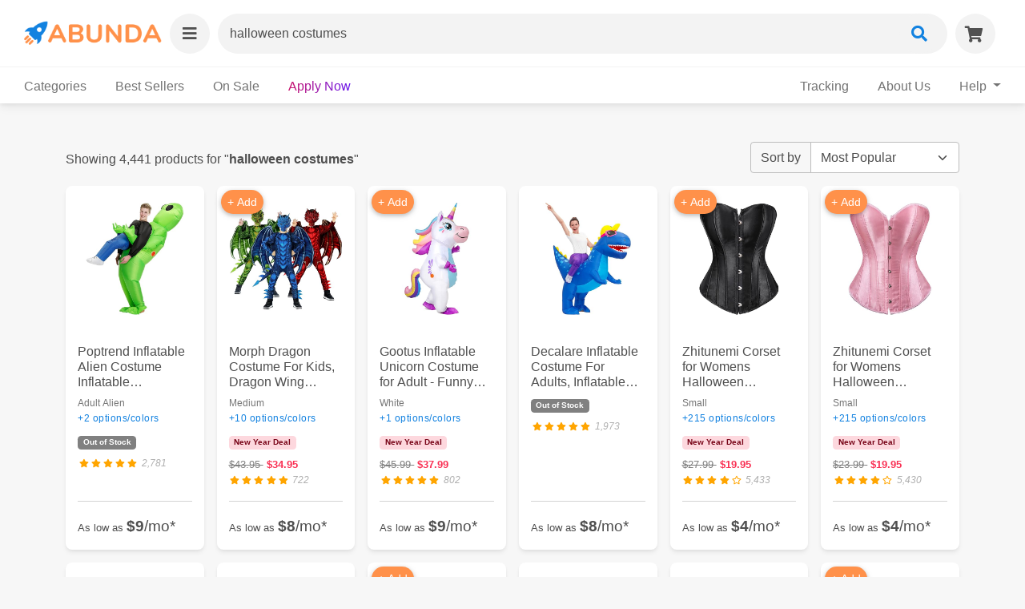

--- FILE ---
content_type: text/html; charset=utf-8
request_url: https://www.shopabunda.com/products?keywords=halloween+costumes&ref=balagan
body_size: 24420
content:
<!DOCTYPE html>
<html lang="en">
  <head>
    	<script async src="https://www.googletagmanager.com/gtag/js?id=G-W0YN2J6RC0"></script>
	<script>
		window.dataLayer = window.dataLayer || [];
		function gtag(){dataLayer.push(arguments);}
		gtag('js', new Date());

		gtag('config', 'G-W0YN2J6RC0', { 'groups': 'abundaanalytics' });
		gtag('config', 'AW-10776449678');
	</script>

    <script async type="text/javascript" src="//static.klaviyo.com/onsite/js/klaviyo.js?company_id=RHc7WW"></script>
    <title>Abunda : halloween costumes</title>
    <meta name="viewport" content="width=device-width, initial-scale=1.0, maximum-scale=2.0, user-scalable=yes" />
    <meta name="csrf-param" content="authenticity_token" />
<meta name="csrf-token" content="FbdeJFT0Vb92ObsEOIkfXwjAE23C0_kfeawwoDQClVHDJ4N0YnLJTen_dsQyn9koduHYOYuSISIRj7Njvra3WA" />
    
    <link rel="stylesheet" media="all" href="/assets/application-f9f716d8f25f2ef8892c980b7809147d19b1b9fe8a9d8e8fcf7d074cd384cfab.css" data-turbolinks-track="reload" />
    <script src="/packs/js/application-28a697be7d31ff7317c1.js" data-turbolinks-track="reload"></script>
    <link rel="stylesheet" media="screen" href="/packs/css/application-e49a8ece.css" data-turbolinks-track="reload" />
    <script src="/assets/spree/frontend/all-c64751e0fb9169068ebc4972eb09d77fecc6d2b028ede0ae5507397d7ed52f99.js"></script>
    <script src="https://js.stripe.com/v3/"></script>
    <script src="https://maps.googleapis.com/maps/api/js?key=AIzaSyCOVKmxrrEW1hE6015F9NDXlqwkf3gBprU&amp;libraries=places&amp;callback=initMap" async="async" defer="defer" data-turbolinks-eval="false"></script>
    <script src="/assets/ahoy-feab88b2ffea57c20e32af48ab4d6bb4678fd645a519e1f0bef0c869581f9976.js"></script>

    <meta name="Description" content="Buy Now, Pay Later | 200,000+ products | Find a payment plan that works for you. Checkout takes seconds and will not impact your credit score. Can&#39;t find the product you are looking for? Paste an Amazon link into the search bar.">
    <meta name="keywords" content=""/>
    <meta property="og:url" content="https://www.shopabunda.com/products?keywords=halloween+costumes&amp;ref=balagan" />
    <meta property="og:title" content="Abunda : halloween costumes">
    <meta property="og:description" content="Buy Now, Pay Later | 200,000+ products | Find a payment plan that works for you. Checkout takes seconds and will not impact your credit score. Can&#39;t find the product you are looking for? Paste an Amazon link into the search bar.">
    <meta property="og:image" content="https://shopabunda.s3.us-west-2.amazonaws.com/abunda-logo-v9.png">


    

  <link rel="canonical" href="https://www.shopabunda.com/products?keywords=halloween+costumes" />


    <link rel="next" href="https://www.shopabunda.com/products?keywords=halloween+costumes&amp;page=2" />



    <link rel="stylesheet" href="https://use.fontawesome.com/releases/v5.11.2/css/all.css" />
    <link rel="stylesheet" media="screen" href="/assets/mdb.min-5e3eb9a36f6dec61fbdc10d10041056d50debfa12ee6591a824fb2c3957e3478.css" />
    <link rel="stylesheet" media="screen" href="/assets/all.min-e8b0dd9c32debe57a5df0d9c54f75ff7a94fcd9a61c7f173320610cf0515059e.css" />
    <link rel="stylesheet" media="screen" href="/assets/ecommerce-gallery.min-8726a4ffc4d7cc031997ee26d0ccf8e808bc0e4b9f61f68a87db26a264c96038.css" />
    <link rel="shortcut icon" type="image/x-icon" href="/assets/favicon-61b2fe3946fa2e010aa2abde4c81bfd96a695498eec061c3c0229534ce26dd1a.png" />
    
    <script type="text/javascript" src="https://api.goaffpro.com/loader.js?shop=ik614qefka"></script>
    <script type="text/javascript" src="https://platform-api.sharethis.com/js/sharethis.js#property=662837ac529d2c0019f32696&product=inline-share-buttons&source=platform" async="async"></script>
    <script src="https://ecom.sandbox.acimacredit.com/js/acima.min.js"></script>
    <script src="https://app.getmulberry.com/plugin/static/js/mulberry.js"></script>
  </head>
  

<div class="dash dash-compact">
  <div id="dashNav" class="dash-nav dash-nav-dark">

    <header>
      <a href="#!"
         class="menu-toggle"
         role="button"
         tabindex="0"
         aria-label="Toggle Categories menu"
         aria-expanded="false"
         aria-controls="dashNav"
      >
        <i class="fa fa-times"></i>
      </a>
    </header>

    <!-- Side Drawer -->
    <nav class="dash-nav-list">

      <h4 class="mt-4 mt-sm-0">Explore Categories</h4>

          <a href="/collections/2-in-1-laptop-financing" class="dash-nav-item">
            2 in 1 Laptops
          </a>
          <a href="/collections/3d-glassware-financing" class="dash-nav-item">
            3D Glasswares
          </a>
          <a href="/collections/3d-printer-financing" class="dash-nav-item">
            3D Printers
          </a>
          <a href="/collections/abaya-financing" class="dash-nav-item">
            Abayas
          </a>
          <a href="/collections/abdominal-exercise-equipment-financing" class="dash-nav-item">
            Abdominal Exercise Equipment
          </a>
          <a href="/collections/abdominal-support-financing" class="dash-nav-item">
            Abdominal Supports
          </a>
          <a href="/collections/above-ground-pool-financing" class="dash-nav-item">
            Above Ground Pools
          </a>
          <a href="/collections/accent-furniture-financing" class="dash-nav-item">
            Accent Furnitures
          </a>
          <a href="/collections/access-door-financing" class="dash-nav-item">
            Access Doors
          </a>
          <a href="/collections/acne-treatment-device-financing" class="dash-nav-item">
            Acne Treatment Devices
          </a>
          <a href="/collections/acrylic-nail-kit-financing" class="dash-nav-item">
            Acrylic Nail Kits
          </a>
          <a href="/collections/acrylic-powder-liquid-financing" class="dash-nav-item">
            Acrylic Powder &amp; Liquids
          </a>
          <a href="/collections/active-sweatsuit-financing" class="dash-nav-item">
            Active Sweatsuits
          </a>
          <a href="/collections/activity-tracker-financing" class="dash-nav-item">
            Activity Trackers
          </a>
          <a href="/collections/ac-unit-financing" class="dash-nav-item">
            AC Units
          </a>
          <a href="/collections/adhesive-bra-financing" class="dash-nav-item">
            Adhesive Bras
          </a>
          <a href="/collections/adhesive-vinyl-financing" class="dash-nav-item">
            Adhesive Vinyls
          </a>
          <a href="/collections/adirondack-chair-financing" class="dash-nav-item">
            Adirondack Chairs
          </a>
          <a href="/collections/adjustable-shock-financing" class="dash-nav-item">
            Adjustable Shocks
          </a>
          <a href="/collections/adult-toy-financing" class="dash-nav-item">
            Adult Toys
          </a>
          <a href="/collections/aeration-equipment-financing" class="dash-nav-item">
            Aeration Equipment
          </a>
          <a href="/collections/agricultural-equipment-financing" class="dash-nav-item">
            Agricultural Equipment
          </a>
          <a href="/collections/agricultural-fencing-financing" class="dash-nav-item">
            Agricultural Fencings
          </a>
          <a href="/collections/airbrush-financing" class="dash-nav-item">
            Airbrushes
          </a>
          <a href="/collections/air-dryer-financing" class="dash-nav-item">
            Air Dryers
          </a>
          <a href="/collections/air-flow-meter-financing" class="dash-nav-item">
            Air Flow Meters
          </a>
          <a href="/collections/air-fryer-financing" class="dash-nav-item">
            Air Fryers
          </a>
          <a href="/collections/air-hockey-table-financing" class="dash-nav-item">
            Air Hockey Tables
          </a>
          <a href="/collections/air-intake-financing" class="dash-nav-item">
            Air Intakes
          </a>
          <a href="/collections/air-ionizer-financing" class="dash-nav-item">
            Air Ionizers
          </a>
          <a href="/collections/air-mattresses-financing" class="dash-nav-item">
            Air Mattresses
          </a>
          <a href="/collections/air-purifier-financing" class="dash-nav-item">
            Air Purifiers
          </a>
          <a href="/collections/alarm-financing" class="dash-nav-item">
            Alarms
          </a>
          <a href="/collections/all-season-tire-financing" class="dash-nav-item">
            All-Season Tires
          </a>
          <a href="/collections/all-terrain-tire-financing" class="dash-nav-item">
            All Terrain Tires
          </a>
          <a href="/collections/alternator-financing" class="dash-nav-item">
            Alternators
          </a>
          <a href="/collections/amplifier-financing" class="dash-nav-item">
            Amplifiers
          </a>
          <a href="/collections/angle-grinder-financing" class="dash-nav-item">
            Angle Grinders
          </a>
          <a href="/collections/anti-theft-backpack-financing" class="dash-nav-item">
            Anti-Theft Backpacks
          </a>
          <a href="/collections/apple-watch-financing" class="dash-nav-item">
            Apple Watches
          </a>
          <a href="/collections/appliance-financing" class="dash-nav-item">
            Appliances
          </a>
          <a href="/collections/arcade-machine-financing" class="dash-nav-item">
            Arcade Machines
          </a>
          <a href="/collections/area-rug-financing" class="dash-nav-item">
            Area Rugs
          </a>
          <a href="/collections/armchair-financing" class="dash-nav-item">
            Armchairs
          </a>
          <a href="/collections/armoire-financing" class="dash-nav-item">
            Armoires
          </a>
          <a href="/collections/armor-breastplate-financing" class="dash-nav-item">
            Armor Breastplates
          </a>
          <a href="/collections/arm-sleeve-financing" class="dash-nav-item">
            Arm Sleeves
          </a>
          <a href="/collections/aromatherapy-product-financing" class="dash-nav-item">
            Aromatherapy Products
          </a>
          <a href="/collections/artificial-grass-financing" class="dash-nav-item">
            Artificial Grasses
          </a>
          <a href="/collections/art-set-financing" class="dash-nav-item">
            Art Sets
          </a>
          <a href="/collections/art-supply-financing" class="dash-nav-item">
            Art Supplies
          </a>
          <a href="/collections/athletic-shoe-financing" class="dash-nav-item">
            Athletic Shoes
          </a>
          <a href="/collections/atv-financing" class="dash-nav-item">
            ATV
          </a>
          <a href="/collections/audio-video-shelf-financing" class="dash-nav-item">
            Audio Video Shelves
          </a>
          <a href="/collections/auger-financing" class="dash-nav-item">
            Augers
          </a>
          <a href="/collections/auto-parts-financing" class="dash-nav-item">
            Auto Parts
          </a>
          <a href="/collections/award-trophy-financing" class="dash-nav-item">
            Award Trophies
          </a>
          <a href="/collections/awning-financing" class="dash-nav-item">
            Awnings
          </a>
          <a href="/collections/axle-back-system-financing" class="dash-nav-item">
            Axle Back Systems
          </a>
          <a href="/collections/baby-bedding-financing" class="dash-nav-item">
            Baby Beddings
          </a>
          <a href="/collections/baby-bouncer-financing" class="dash-nav-item">
            Baby Bouncers
          </a>
          <a href="/collections/baby-changing-table-financing" class="dash-nav-item">
            Baby Changing Tables
          </a>
          <a href="/collections/baby-clothes-financing" class="dash-nav-item">
            Baby Clothes
          </a>
          <a href="/collections/baby-dolls-financing" class="dash-nav-item">
            Baby Dolls
          </a>
          <a href="/collections/baby-monitor-financing" class="dash-nav-item">
            Baby Monitors
          </a>
          <a href="/collections/baby-nest-financing" class="dash-nav-item">
            Baby Nests
          </a>
          <a href="/collections/back-massager-financing" class="dash-nav-item">
            Back Massagers
          </a>
          <a href="/collections/backpack-financing" class="dash-nav-item">
            Backpacks
          </a>
          <a href="/collections/back-support-financing" class="dash-nav-item">
            Back Supports
          </a>
          <a href="/collections/bakers-rack-financing" class="dash-nav-item">
            Baker&#39;s Racks
          </a>
          <a href="/collections/baking-tool-financing" class="dash-nav-item">
            Baking Tools
          </a>
          <a href="/collections/ball-bearing-financing" class="dash-nav-item">
            Ball Bearings
          </a>
          <a href="/collections/ball-joint-tool-financing" class="dash-nav-item">
            Ball Joint Tools
          </a>
          <a href="/collections/balloon-financing" class="dash-nav-item">
            Balloons
          </a>
          <a href="/collections/ball-winder-financing" class="dash-nav-item">
            Ball Winders
          </a>
          <a href="/collections/banner-financing" class="dash-nav-item">
            Banners
          </a>
          <a href="/collections/bar-cart-financing" class="dash-nav-item">
            Bar Carts
          </a>
          <a href="/collections/barrel-fuel-pump-financing" class="dash-nav-item">
            Barrel Fuel Pumps
          </a>
          <a href="/collections/bar-stool-financing" class="dash-nav-item">
            Bar Stools
          </a>
          <a href="/collections/bar-table-financing" class="dash-nav-item">
            Bar Tables
          </a>
          <a href="/collections/baseball-cap-financing" class="dash-nav-item">
            Baseball Caps
          </a>
          <a href="/collections/basketball-hoop-financing" class="dash-nav-item">
            Basketball Hoops
          </a>
          <a href="/collections/bass-financing" class="dash-nav-item">
            Basses
          </a>
          <a href="/collections/bassinet-financing" class="dash-nav-item">
            Bassinets
          </a>
          <a href="/collections/bat-financing" class="dash-nav-item">
            Bats
          </a>
          <a href="/collections/bathroom-accessory-financing" class="dash-nav-item">
            Bathroom Accessories
          </a>
          <a href="/collections/bath-tub-financing" class="dash-nav-item">
            Bath Tubs
          </a>
          <a href="/collections/batting-cage-financing" class="dash-nav-item">
            Batting Cages
          </a>
          <a href="/collections/bean-bag-financing" class="dash-nav-item">
            Bean Bags
          </a>
          <a href="/collections/beard-trimmer-financing" class="dash-nav-item">
            Beard Trimmers
          </a>
          <a href="/collections/bed-canopy-financing" class="dash-nav-item">
            Bed Canopies
          </a>
          <a href="/collections/bedding-set-financing" class="dash-nav-item">
            Bedding Sets
          </a>
          <a href="/collections/bed-financing" class="dash-nav-item">
            Beds
          </a>
          <a href="/collections/bed-frame-financing" class="dash-nav-item">
            Bed Frames
          </a>
          <a href="/collections/bed-rail-financing" class="dash-nav-item">
            Bed Rails
          </a>
          <a href="/collections/bedroom-furniture-financing" class="dash-nav-item">
            Bedroom Furniture
          </a>
          <a href="/collections/bed-sheet-financing" class="dash-nav-item">
            Bed Sheets
          </a>
          <a href="/collections/bedside-crib-financing" class="dash-nav-item">
            Bedside Cribs
          </a>
          <a href="/collections/beekeeping-supply-financing" class="dash-nav-item">
            Beekeeping Supplies
          </a>
          <a href="/collections/beer-brewing-equipment-financing" class="dash-nav-item">
            Beer Brewing Equipment
          </a>
          <a href="/collections/belt-financing" class="dash-nav-item">
            Belts
          </a>
          <a href="/collections/best-sellers" class="dash-nav-item">
            Best Sellers
          </a>
          <a href="/collections/bicycle-handlebar-financing" class="dash-nav-item">
            Bicycle Handlebars
          </a>
          <a href="/collections/bidet-financing" class="dash-nav-item">
            Bidets
          </a>
          <a href="/collections/big-tall-clothing-financing" class="dash-nav-item">
            Big &amp; Tall Clothings
          </a>
          <a href="/collections/bike-financing" class="dash-nav-item">
            Bikes
          </a>
          <a href="/collections/bike-rack-financing" class="dash-nav-item">
            Bike Racks
          </a>
          <a href="/collections/bike-trailer-financing" class="dash-nav-item">
            Bike Trailers
          </a>
          <a href="/collections/bikini-financing" class="dash-nav-item">
            Bikinis
          </a>
          <a href="/collections/binding-machine-financing" class="dash-nav-item">
            Binding Machines
          </a>
          <a href="/collections/binocular-financing" class="dash-nav-item">
            Binoculars
          </a>
          <a href="/collections/bitcoin-miner-financing" class="dash-nav-item">
            Bitcoin Miners
          </a>
          <a href="/collections/blanket-financing" class="dash-nav-item">
            Blankets
          </a>
          <a href="/collections/blender-financing" class="dash-nav-item">
            Blenders
          </a>
          <a href="/collections/blind-shade-financing" class="dash-nav-item">
            Blind &amp; Shades
          </a>
          <a href="/collections/blood-glucose-monitor-financing" class="dash-nav-item">
            Blood Glucose Monitors
          </a>
          <a href="/collections/blower-blade-financing" class="dash-nav-item">
            Blower &amp; Blades
          </a>
          <a href="/collections/bluetooth-headset-financing" class="dash-nav-item">
            Bluetooth Headsets
          </a>
          <a href="/collections/bluetooth-speaker-financing" class="dash-nav-item">
            Bluetooth Speakers
          </a>
          <a href="/collections/blu-ray-player-financing" class="dash-nav-item">
            Blu Ray Players
          </a>
          <a href="/collections/bmx-financing" class="dash-nav-item">
            BMX
          </a>
          <a href="/collections/board-game-financing" class="dash-nav-item">
            Board Games
          </a>
          <a href="/collections/boat-tender-financing" class="dash-nav-item">
            Boat Tenders
          </a>
          <a href="/collections/body-hammer-financing" class="dash-nav-item">
            Body Hammers
          </a>
          <a href="/collections/body-jewelry-financing" class="dash-nav-item">
            Body Jewelries
          </a>
          <a href="/collections/body-kit-financing" class="dash-nav-item">
            Body Kits
          </a>
          <a href="/collections/body-mounted-camera-financing" class="dash-nav-item">
            Body Mounted Cameras
          </a>
          <a href="/collections/body-wash-financing" class="dash-nav-item">
            Body Washes
          </a>
          <a href="/collections/bonsai-financing" class="dash-nav-item">
            Bonsais
          </a>
          <a href="/collections/bookcase-financing" class="dash-nav-item">
            Bookcases
          </a>
          <a href="/collections/boombox-financing" class="dash-nav-item">
            Boomboxes
          </a>
          <a href="/collections/booster-seat-financing" class="dash-nav-item">
            Booster Seats
          </a>
          <a href="/collections/boot-financing" class="dash-nav-item">
            Boots
          </a>
          <a href="/collections/borescope-financing" class="dash-nav-item">
            Borescopes
          </a>
          <a href="/collections/bowling-ball-financing" class="dash-nav-item">
            Bowling Balls
          </a>
          <a href="/collections/box-spring-financing" class="dash-nav-item">
            Box Springs
          </a>
          <a href="/collections/brace-financing" class="dash-nav-item">
            Braces
          </a>
          <a href="/collections/brake-pad-financing" class="dash-nav-item">
            Brake Pads
          </a>
          <a href="/collections/breast-pump-financing" class="dash-nav-item">
            Breast Pumps
          </a>
          <a href="/collections/buffet-sideboard-financing" class="dash-nav-item">
            Buffet &amp; Sideboards
          </a>
          <a href="/collections/bumper-financing" class="dash-nav-item">
            Bumpers
          </a>
          <a href="/collections/bunk-bed-financing" class="dash-nav-item">
            Bunk Beds
          </a>
          <a href="/collections/bunkie-board-financing" class="dash-nav-item">
            Bunkie Boards
          </a>
          <a href="/collections/cabinet-financing" class="dash-nav-item">
            Cabinets
          </a>
          <a href="/collections/calculator-financing" class="dash-nav-item">
            Calculators
          </a>
          <a href="/collections/caliper-financing" class="dash-nav-item">
            Calipers
          </a>
          <a href="/collections/camcorder-financing" class="dash-nav-item">
            Camcorders
          </a>
          <a href="/collections/cameo-financing" class="dash-nav-item">
            Cameos
          </a>
          <a href="/collections/camera-dolly-financing" class="dash-nav-item">
            Camera Dollies
          </a>
          <a href="/collections/camera-financing" class="dash-nav-item">
            Cameras
          </a>
          <a href="/collections/camera-lens-financing" class="dash-nav-item">
            Camera Lens
          </a>
          <a href="/collections/camera-slider-financing" class="dash-nav-item">
            Camera Sliders
          </a>
          <a href="/collections/cam-lifter-kit-financing" class="dash-nav-item">
            Cam &amp; Lifter Kits
          </a>
          <a href="/collections/camping-equipment-financing" class="dash-nav-item">
            Camping Equipment
          </a>
          <a href="/collections/canoe-financing" class="dash-nav-item">
            Canoes
          </a>
          <a href="/collections/canopy-financing" class="dash-nav-item">
            Canopies
          </a>
          <a href="/collections/car-audio-financing" class="dash-nav-item">
            Car Audio
          </a>
          <a href="/collections/car-battery-financing" class="dash-nav-item">
            Car Batteries
          </a>
          <a href="/collections/car-bed-financing" class="dash-nav-item">
            Car Beds
          </a>
          <a href="/collections/carburetor-financing" class="dash-nav-item">
            Carburetors
          </a>
          <a href="/collections/cardboard-cutout-financing" class="dash-nav-item">
            Cardboard Cutouts
          </a>
          <a href="/collections/cardigan-financing" class="dash-nav-item">
            Cardigans
          </a>
          <a href="/collections/card-making-kit-financing" class="dash-nav-item">
            Card Making Kits
          </a>
          <a href="/collections/car-interior-accessories-financing" class="dash-nav-item">
            Car Interior Accessories
          </a>
          <a href="/collections/carpet-cleaner-financing" class="dash-nav-item">
            Carpet Cleaners
          </a>
          <a href="/collections/carpets-on-finance" class="dash-nav-item">
            Carpets
          </a>
          <a href="/collections/car-polish-wax-financing" class="dash-nav-item">
            Car Polish &amp; Waxes
          </a>
          <a href="/collections/carport-financing" class="dash-nav-item">
            Carports
          </a>
          <a href="/collections/car-seat-financing" class="dash-nav-item">
            Car Seats
          </a>
          <a href="/collections/car-shampoo-machine-financing" class="dash-nav-item">
            Car Shampooers
          </a>
          <a href="/collections/car-spoiler-financing" class="dash-nav-item">
            Car Spoilers
          </a>
          <a href="/collections/car-video-financing" class="dash-nav-item">
            Car Videos
          </a>
          <a href="/collections/cash-register-financing" class="dash-nav-item">
            Cash Registers
          </a>
          <a href="/collections/casserole-dish-financing" class="dash-nav-item">
            Casserole Dishes
          </a>
          <a href="/collections/cast-iron-skillet-financing" class="dash-nav-item">
            Cast Iron Skillets
          </a>
          <a href="/collections/cat-food-financing" class="dash-nav-item">
            Cat Foods
          </a>
          <a href="/collections/cat-tree-tower-financing" class="dash-nav-item">
            Cat Tree &amp; Towers
          </a>
          <a href="/collections/cb-radio-financing" class="dash-nav-item">
            CB Radios
          </a>
          <a href="/collections/ceramic-dinnerware-financing" class="dash-nav-item">
            Ceramic Dinnerwares
          </a>
          <a href="/collections/chainsaw-financing" class="dash-nav-item">
            Chainsaws
          </a>
          <a href="/collections/chandelier-financing" class="dash-nav-item">
            Chandeliers
          </a>
          <a href="/collections/charger-financing" class="dash-nav-item">
            Chargers
          </a>
          <a href="/collections/chef-apparel-financing" class="dash-nav-item">
            Chef Apparels
          </a>
          <a href="/collections/chicken-coop-financing" class="dash-nav-item">
            Chicken Coops
          </a>
          <a href="/collections/chorus-pedal-financing" class="dash-nav-item">
            Chorus Pedals
          </a>
          <a href="/collections/christmas-decorations-financing" class="dash-nav-item">
            Christmas Decorations
          </a>
          <a href="/collections/christmas-tree-financing" class="dash-nav-item">
            Christmas Trees
          </a>
          <a href="/collections/cla-supplement-financing" class="dash-nav-item">
            CLA Supplements
          </a>
          <a href="/collections/climbing-rope-financing" class="dash-nav-item">
            Climbing Ropes
          </a>
          <a href="/collections/clock-financing" class="dash-nav-item">
            Clocks
          </a>
          <a href="/collections/cloning-equipment-financing" class="dash-nav-item">
            Cloning Equipment
          </a>
          <a href="/collections/closet-organization-financing" class="dash-nav-item">
            Closet Organizations
          </a>
          <a href="/collections/clothes-financing" class="dash-nav-item">
            Clothes
          </a>
          <a href="/collections/clothing-steamer-financing" class="dash-nav-item">
            Clothing Steamers
          </a>
          <a href="/collections/cnc-wood-router-financing" class="dash-nav-item">
            CNC Wood Routers
          </a>
          <a href="/collections/coffee-bean-financing" class="dash-nav-item">
            Coffee Beans
          </a>
          <a href="/collections/coffee-machine-financing" class="dash-nav-item">
            Coffee Machines
          </a>
          <a href="/collections/coffee-mug-financing" class="dash-nav-item">
            Coffee Mugs
          </a>
          <a href="/collections/coffee-table-financing" class="dash-nav-item">
            Coffee Tables
          </a>
          <a href="/collections/collar-financing" class="dash-nav-item">
            Collars
          </a>
          <a href="/collections/cologne-financing" class="dash-nav-item">
            Cologne
          </a>
          <a href="/collections/come-along-tools-financing" class="dash-nav-item">
            Come Along Tools
          </a>
          <a href="/collections/comforter-financing" class="dash-nav-item">
            Comforters
          </a>
          <a href="/collections/compressor-financing" class="dash-nav-item">
            Compressors
          </a>
          <a href="/collections/finance-computer-parts" class="dash-nav-item">
            Computer Parts
          </a>
          <a href="/collections/computer-tower-financing" class="dash-nav-item">
            Computer Towers
          </a>
          <a href="/collections/cooktop-financing" class="dash-nav-item">
            Cooktops
          </a>
          <a href="/collections/cookware-set-financing" class="dash-nav-item">
            Cookware Sets
          </a>
          <a href="/collections/cooler-financing" class="dash-nav-item">
            Coolers
          </a>
          <a href="/collections/copier-financing" class="dash-nav-item">
            Copiers
          </a>
          <a href="/collections/cork-flooring-financing" class="dash-nav-item">
            Cork Floorings
          </a>
          <a href="/collections/couch-financing" class="dash-nav-item">
            Couches
          </a>
          <a href="/collections/cowboy-boot-financing" class="dash-nav-item">
            Cowboy Boots
          </a>
          <a href="/collections/craft-supplies-financing" class="dash-nav-item">
            Craft Supplies
          </a>
          <a href="/collections/crib-financing" class="dash-nav-item">
            Cribs
          </a>
          <a href="/collections/cricket-equipment-financing" class="dash-nav-item">
            Cricket Equipment
          </a>
          <a href="/collections/crop-top-financing" class="dash-nav-item">
            Crop Tops
          </a>
          <a href="/collections/daybed-financing" class="dash-nav-item">
            Daybeds
          </a>
          <a href="/collections/deck-board-financing" class="dash-nav-item">
            Deck Boards
          </a>
          <a href="/collections/deli-equipment-financing" class="dash-nav-item">
            Deli Equipment
          </a>
          <a href="/collections/dhoti-financing" class="dash-nav-item">
            Dhotis
          </a>
          <a href="/collections/diagnostic-tool-financing" class="dash-nav-item">
            Diagnostic Tools
          </a>
          <a href="/collections/digital-signage-financing" class="dash-nav-item">
            Digital Signages
          </a>
          <a href="/collections/dining-room-set-financing" class="dash-nav-item">
            Dining Room Sets
          </a>
          <a href="/collections/dirt-bike-financing" class="dash-nav-item">
            Dirt Bikes
          </a>
          <a href="/collections/dj-equipment-financing" class="dash-nav-item">
            DJ Equipment
          </a>
          <a href="/collections/dog-collar-financing" class="dash-nav-item">
            Dog Collars
          </a>
          <a href="/collections/dog-house-financing" class="dash-nav-item">
            Dog Houses
          </a>
          <a href="/collections/dog-wash-station-financing" class="dash-nav-item">
            Dog Wash Stations
          </a>
          <a href="/collections/doorbell-financing" class="dash-nav-item">
            Doorbells
          </a>
          <a href="/collections/down-comforter-financing" class="dash-nav-item">
            Down Comforters
          </a>
          <a href="/collections/drapery-curtain-financing" class="dash-nav-item">
            Drapery &amp; Curtains
          </a>
          <a href="/collections/drawing-tablet-financing" class="dash-nav-item">
            Drawing Tablets
          </a>
          <a href="/collections/dresser-financing" class="dash-nav-item">
            Dressers
          </a>
          <a href="/collections/drill-press-financing" class="dash-nav-item">
            Drill Presses
          </a>
          <a href="/collections/drone-financing" class="dash-nav-item">
            Drones
          </a>
          <a href="/collections/drum-set-financing" class="dash-nav-item">
            Drum Sets
          </a>
          <a href="/collections/drumstick-financing" class="dash-nav-item">
            Drumsticks
          </a>
          <a href="/collections/dslr-camera-financing" class="dash-nav-item">
            DSLR Cameras
          </a>
          <a href="/collections/dtf-printer-financing" class="dash-nav-item">
            DTF Printers
          </a>
          <a href="/collections/duvet-financing" class="dash-nav-item">
            Duvets
          </a>
          <a href="/collections/e-bike-financing" class="dash-nav-item">
            E-Bikes
          </a>
          <a href="/collections/egg-incubator-financing" class="dash-nav-item">
            Egg Incubators
          </a>
          <a href="/collections/electric-car-charging-station-financing" class="dash-nav-item">
            Electric Car Charging Stations
          </a>
          <a href="/collections/electric-fireplace-financing" class="dash-nav-item">
            Electric Fireplaces
          </a>
          <a href="/collections/electric-scooter-financing" class="dash-nav-item">
            Electric Scooters
          </a>
          <a href="/collections/electric-skateboard-financing" class="dash-nav-item">
            Electric Skateboards
          </a>
          <a href="/collections/electric-unicycle-financing" class="dash-nav-item">
            Electric Unicycles
          </a>
          <a href="/collections/electronic-dictionary-financing" class="dash-nav-item">
            Electronic Dictionaries
          </a>
          <a href="/collections/electronics-financing" class="dash-nav-item">
            Electronics
          </a>
          <a href="/collections/elliptical-financing" class="dash-nav-item">
            Ellipticals
          </a>
          <a href="/collections/embroidery-machine-financing" class="dash-nav-item">
            Embroidery Machines
          </a>
          <a href="/collections/embroidery-thread-financing" class="dash-nav-item">
            Embroidery Threads
          </a>
          <a href="/collections/engagement-ring-financing" class="dash-nav-item">
            Engagement Rings
          </a>
          <a href="/collections/engine-financing" class="dash-nav-item">
            Engines
          </a>
          <a href="/collections/engine-hoist-financing" class="dash-nav-item">
            Engine Hoists
          </a>
          <a href="/collections/engine-stand-financing" class="dash-nav-item">
            Engine Stands
          </a>
          <a href="/collections/epilator-financing" class="dash-nav-item">
            Epilators
          </a>
          <a href="/collections/e-reader-financing" class="dash-nav-item">
            E-Readers
          </a>
          <a href="/collections/espresso-machine-financing" class="dash-nav-item">
            Espresso Machines
          </a>
          <a href="/collections/extension-cord-financing" class="dash-nav-item">
            Extension Cords
          </a>
          <a href="/collections/eye-care-financing" class="dash-nav-item">
            Eye Cares
          </a>
          <a href="/collections/eyeglass-financing" class="dash-nav-item">
            Eyeglasses
          </a>
          <a href="/collections/fabric-financing" class="dash-nav-item">
            Fabrics
          </a>
          <a href="/collections/farm-equipment-financing" class="dash-nav-item">
            Farm Equipment
          </a>
          <a href="/collections/fashion-financing" class="dash-nav-item">
            Fashion
          </a>
          <a href="/collections/fence-financing" class="dash-nav-item">
            Fences
          </a>
          <a href="/collections/fiber-laser-machine-financing" class="dash-nav-item">
            Fiber Laser Machines
          </a>
          <a href="/collections/finance-gaming-pc" class="dash-nav-item">
            Gaming PC&#39;s
          </a>
          <a href="/collections/finance-headphones" class="dash-nav-item">
            Headphones
          </a>
          <a href="/collections/finance-tvs" class="dash-nav-item">
            TVs
          </a>
          <a href="/collections/finance-washer-dryer" class="dash-nav-item">
            Washer &amp; Dryers
          </a>
          <a href="/collections/fish-aquarium-financing" class="dash-nav-item">
            Fish Aquaria
          </a>
          <a href="/collections/fish-finder-financing" class="dash-nav-item">
            Fish Finders
          </a>
          <a href="/collections/fishing-net-financing" class="dash-nav-item">
            Fishing Nets
          </a>
          <a href="/collections/fishing-reel-financing" class="dash-nav-item">
            Fishing Reels
          </a>
          <a href="/collections/fishing-rod-financing" class="dash-nav-item">
            Fishing Rods
          </a>
          <a href="/collections/flight-control-financing" class="dash-nav-item">
            Flight Controls
          </a>
          <a href="/collections/flute-financing" class="dash-nav-item">
            Flutes
          </a>
          <a href="/collections/freeze-dryer-financing" class="dash-nav-item">
            Food Dehydrator Machines
          </a>
          <a href="/collections/food-truck-financing" class="dash-nav-item">
            Food Trucks
          </a>
          <a href="/collections/freezer-financing" class="dash-nav-item">
            Freezers
          </a>
          <a href="/collections/full-body-workout-machine-financing" class="dash-nav-item">
            Full-Body Workout Machines
          </a>
          <a href="/collections/funeral-urn-financing" class="dash-nav-item">
            Funeral Urns
          </a>
          <a href="/collections/furniture-financing" class="dash-nav-item">
            Furniture
          </a>
          <a href="/collections/futon-financing" class="dash-nav-item">
            Futons
          </a>
          <a href="/collections/gaming-accessory-financing" class="dash-nav-item">
            Gaming Accessories
          </a>
          <a href="/collections/gaming-chair-financing" class="dash-nav-item">
            Gaming Chairs
          </a>
          <a href="/collections/finance-gaming-consoles" class="dash-nav-item">
            Gaming Consoles
          </a>
          <a href="/collections/gaming-desk-financing" class="dash-nav-item">
            Gaming Desks
          </a>
          <a href="/collections/gaming-headset-financing" class="dash-nav-item">
            Gaming Headsets
          </a>
          <a href="/collections/gaming-mouse-financing" class="dash-nav-item">
            Gaming Mouses
          </a>
          <a href="/collections/garage-door-financing" class="dash-nav-item">
            Garage Doors
          </a>
          <a href="/collections/garden-hose-financing" class="dash-nav-item">
            Garden Hoses
          </a>
          <a href="/collections/gardening-tools-financing" class="dash-nav-item">
            Gardening Tools
          </a>
          <a href="/collections/garden-rake-financing" class="dash-nav-item">
            Garden Rakes
          </a>
          <a href="/collections/garden-soil-financing" class="dash-nav-item">
            Garden Soils
          </a>
          <a href="/collections/gas-scooter-financing" class="dash-nav-item">
            Gas Scooters
          </a>
          <a href="/collections/gazebo-financing" class="dash-nav-item">
            Gazebos
          </a>
          <a href="/collections/generator-financing" class="dash-nav-item">
            Generators
          </a>
          <a href="/collections/glasses-financing" class="dash-nav-item">
            Glasses
          </a>
          <a href="/collections/glider-rocking-chair-financing" class="dash-nav-item">
            Glider Rocking Chairs
          </a>
          <a href="/collections/go-kart-financing" class="dash-nav-item">
            Go-Karts
          </a>
          <a href="/collections/golf-cart-financing" class="dash-nav-item">
            Golf Carts
          </a>
          <a href="/collections/golf-club-financing" class="dash-nav-item">
            Golf Clubs
          </a>
          <a href="/collections/golf-push-cart-financing" class="dash-nav-item">
            Golf Push Carts
          </a>
          <a href="/collections/finance-a-gopro" class="dash-nav-item">
            GoPros
          </a>
          <a href="/collections/gps-financing" class="dash-nav-item">
            GPS
          </a>
          <a href="/collections/graduation-cap-and-gown-financing" class="dash-nav-item">
            Graduation Cap and Gowns
          </a>
          <a href="/collections/graphics-card-financing" class="dash-nav-item">
            Graphics Cards
          </a>
          <a href="/collections/greenhouse-financing" class="dash-nav-item">
            Greenhouses
          </a>
          <a href="/collections/grill-financing" class="dash-nav-item">
            Grills
          </a>
          <a href="/collections/grow-equipment-financing" class="dash-nav-item">
            Grow Equipment
          </a>
          <a href="/collections/guitar-financing" class="dash-nav-item">
            Guitars
          </a>
          <a href="/collections/gymnastic-mat-financing" class="dash-nav-item">
            Gymnastic Mats
          </a>
          <a href="/collections/hair-care-products-financing" class="dash-nav-item">
            Hair Care Products
          </a>
          <a href="/collections/hair-cutting-scissor-financing" class="dash-nav-item">
            Hair Cutting Scissors
          </a>
          <a href="/collections/hair-dye-financing" class="dash-nav-item">
            Hair Dyes
          </a>
          <a href="/collections/hair-extension-financing" class="dash-nav-item">
            Hair Extensions
          </a>
          <a href="/collections/hair-relaxer-financing" class="dash-nav-item">
            Hair Relaxers
          </a>
          <a href="/collections/hair-straightener-financing" class="dash-nav-item">
            Hair Straighteners
          </a>
          <a href="/collections/halloween-costume-financing" class="dash-nav-item">
            Halloween Costumes
          </a>
          <a href="/collections/hammock-financing" class="dash-nav-item">
            Hammocks
          </a>
          <a href="/collections/handbag-financing" class="dash-nav-item">
            Handbags
          </a>
          <a href="/collections/hard-drive-financing" class="dash-nav-item">
            Hard Drives
          </a>
          <a href="/collections/headlight-assembly-financing" class="dash-nav-item">
            Headlight Assemblies
          </a>
          <a href="/collections/health-supplement-financing" class="dash-nav-item">
            Health Supplements
          </a>
          <a href="/collections/hearing-aid-financing" class="dash-nav-item">
            Hearing Aids
          </a>
          <a href="/collections/heat-press-financing" class="dash-nav-item">
            Heat Presses
          </a>
          <a href="/collections/hemp-clothing-financing" class="dash-nav-item">
            Hemp Clothings
          </a>
          <a href="/collections/hiking-boot-financing" class="dash-nav-item">
            Hiking Boots
          </a>
          <a href="/collections/home-cleaning-product-financing" class="dash-nav-item">
            Home Cleaning Products
          </a>
          <a href="/collections/home-decor-financing" class="dash-nav-item">
            Home Decor
          </a>
          <a href="/collections/home-gym-financing" class="dash-nav-item">
            Home Gyms
          </a>
          <a href="/collections/home-security-system-financing" class="dash-nav-item">
            Home Security Systems
          </a>
          <a href="/collections/home-theater-financing" class="dash-nav-item">
            Home Theaters
          </a>
          <a href="/collections/honey-processing-equipment-financing" class="dash-nav-item">
            Honey Processing Equipment
          </a>
          <a href="/collections/horse-saddle-financing" class="dash-nav-item">
            Horse Saddles
          </a>
          <a href="/collections/hot-tub-financing" class="dash-nav-item">
            Hot Tubs
          </a>
          <a href="/collections/household-item-financing" class="dash-nav-item">
            Household Items
          </a>
          <a href="/collections/houseplant-financing" class="dash-nav-item">
            Houseplants
          </a>
          <a href="/collections/hoverboard-financing" class="dash-nav-item">
            Hoverboards
          </a>
          <a href="/collections/hubcap-financing" class="dash-nav-item">
            Hubcaps
          </a>
          <a href="/collections/hunting-gear-financing" class="dash-nav-item">
            Hunting Gear
          </a>
          <a href="/collections/hunting-tree-stand-financing" class="dash-nav-item">
            Hunting Tree Stands
          </a>
          <a href="/collections/hvac-financing" class="dash-nav-item">
            HVAC
          </a>
          <a href="/collections/hydraulic-pump-financing" class="dash-nav-item">
            Hydraulic Pumps
          </a>
          <a href="/collections/ice-maker-financing" class="dash-nav-item">
            Ice Makers
          </a>
          <a href="/collections/ice-skate-financing" class="dash-nav-item">
            Ice Skates
          </a>
          <a href="/collections/imac-financing" class="dash-nav-item">
            iMacs
          </a>
          <a href="/collections/inflatable-water-slide-financing" class="dash-nav-item">
            Inflatable Water Slides
          </a>
          <a href="/collections/ipad-on-finance" class="dash-nav-item">
            iPads
          </a>
          <a href="/collections/iphone-14-pro-max-installment" class="dash-nav-item">
            iPhone 14 Pro Max Installments
          </a>
          <a href="/collections/jean-financing" class="dash-nav-item">
            Jeans
          </a>
          <a href="/collections/jewelry-financing" class="dash-nav-item">
            Jewelry
          </a>
          <a href="/collections/jewelry-making-financing" class="dash-nav-item">
            Jewelry Makings
          </a>
          <a href="/collections/joint-supplement-financing" class="dash-nav-item">
            Joint Supplements
          </a>
          <a href="/collections/jordan-shoe-financing" class="dash-nav-item">
            Jordan Shoes
          </a>
          <a href="/collections/juicer-financing" class="dash-nav-item">
            Juicers
          </a>
          <a href="/collections/jump-starter-financing" class="dash-nav-item">
            Jump Starters
          </a>
          <a href="/collections/kayak-financing" class="dash-nav-item">
            Kayaks
          </a>
          <a href="/collections/kayak-paddle-financing" class="dash-nav-item">
            Kayak Paddles
          </a>
          <a href="/collections/keyboard-financing" class="dash-nav-item">
            Keyboards
          </a>
          <a href="/collections/kids-art-kit-financing" class="dash-nav-item">
            Kids Art Kits
          </a>
          <a href="/collections/kids-electronics-financing" class="dash-nav-item">
            Kids&#39; Electronics
          </a>
          <a href="/collections/kid-s-furniture-financing" class="dash-nav-item">
            Kid&#39;s Furniture
          </a>
          <a href="/collections/kids-party-supplies-financing" class="dash-nav-item">
            Kids Party Supplies
          </a>
          <a href="/collections/kiln-financing" class="dash-nav-item">
            Kilns
          </a>
          <a href="/collections/kitchen-financing" class="dash-nav-item">
            Kitchen Appliances
          </a>
          <a href="/collections/kitchen-sink-financing" class="dash-nav-item">
            Kitchen Sinks
          </a>
          <a href="/collections/kiteboard-financing" class="dash-nav-item">
            Kiteboards
          </a>
          <a href="/collections/knife-case-financing" class="dash-nav-item">
            Knife Cases
          </a>
          <a href="/collections/knife-set-financing" class="dash-nav-item">
            Knife Sets
          </a>
          <a href="/collections/label-printer-financing" class="dash-nav-item">
            Label Printers
          </a>
          <a href="/collections/lab-equipment-financing" class="dash-nav-item">
            Lab Equipment
          </a>
          <a href="/collections/ladder-financing" class="dash-nav-item">
            Ladders
          </a>
          <a href="/collections/lamp-financing" class="dash-nav-item">
            Lamps
          </a>
          <a href="/collections/laptop-financing" class="dash-nav-item">
            Laptops
          </a>
          <a href="/collections/laser-engraver-financing" class="dash-nav-item">
            Laser Engravers
          </a>
          <a href="/collections/laser-hair-removal-financing" class="dash-nav-item">
            Laser Hair Removals
          </a>
          <a href="/collections/lathe-financing" class="dash-nav-item">
            Lathes
          </a>
          <a href="/collections/lawn-mower-financing" class="dash-nav-item">
            Lawn Mowers
          </a>
          <a href="/collections/leaf-blower-financing" class="dash-nav-item">
            Leaf Blowers
          </a>
          <a href="/collections/level-financing" class="dash-nav-item">
            Levels
          </a>
          <a href="/collections/lift-chair-financing" class="dash-nav-item">
            Lift Chairs
          </a>
          <a href="/collections/lift-kit-financing" class="dash-nav-item">
            Lift Kits
          </a>
          <a href="/collections/lighting-financing" class="dash-nav-item">
            Lighting
          </a>
          <a href="/collections/lingerie-financing" class="dash-nav-item">
            Lingerie
          </a>
          <a href="/collections/lithium-ion-battery-financing" class="dash-nav-item">
            Lithium-ion Batteries
          </a>
          <a href="/collections/log-splitter-financing" class="dash-nav-item">
            Log Splitters
          </a>
          <a href="/collections/luggage-suitcase-financing" class="dash-nav-item">
            Luggage &amp; Suitcases
          </a>
          <a href="/collections/lumber-financing" class="dash-nav-item">
            Lumbers
          </a>
          <a href="/collections/macbook-financing" class="dash-nav-item">
            MacBooks
          </a>
          <a href="/collections/magazine-financing" class="dash-nav-item">
            Magazines
          </a>
          <a href="/collections/makeup-financing" class="dash-nav-item">
            Makeups
          </a>
          <a href="/collections/mannequin-financing" class="dash-nav-item">
            Mannequins
          </a>
          <a href="/collections/marimba-financing" class="dash-nav-item">
            Marimbas
          </a>
          <a href="/collections/massage-chair-financing" class="dash-nav-item">
            Massage Chairs
          </a>
          <a href="/collections/massage-table-financing" class="dash-nav-item">
            Massage Tables
          </a>
          <a href="/collections/material-handling-equipment-financing" class="dash-nav-item">
            Material Handling Equipment
          </a>
          <a href="/collections/mattress-financing" class="dash-nav-item">
            Mattresses
          </a>
          <a href="/collections/mattress-topper-pad-financing" class="dash-nav-item">
            Mattress Topper &amp; Pads
          </a>
          <a href="/collections/mens-casual-clothing-financing" class="dash-nav-item">
            Men&#39;s Casual Clothings
          </a>
          <a href="/collections/mens-footwear-financing" class="dash-nav-item">
            Men&#39;s Footwears
          </a>
          <a href="/collections/metal-detector-financing" class="dash-nav-item">
            Metal Detectors
          </a>
          <a href="/collections/microphone-financing" class="dash-nav-item">
            Microphones
          </a>
          <a href="/collections/microscope-financing" class="dash-nav-item">
            Microscopes
          </a>
          <a href="/collections/microwave-financing" class="dash-nav-item">
            Microwaves
          </a>
          <a href="/collections/milling-machine-financing" class="dash-nav-item">
            Milling Machines
          </a>
          <a href="/collections/miniature-model-financing" class="dash-nav-item">
            Miniature Models
          </a>
          <a href="/collections/mirror-financing" class="dash-nav-item">
            Mirrors
          </a>
          <a href="/collections/miter-saw-financing" class="dash-nav-item">
            Miter Saws
          </a>
          <a href="/collections/mobility-scooter-financing" class="dash-nav-item">
            Mobility Scooters
          </a>
          <a href="/collections/monitor-financing" class="dash-nav-item">
            Monitors
          </a>
          <a href="/collections/moped-financing" class="dash-nav-item">
            Mopeds
          </a>
          <a href="/collections/motion-sensor-financing" class="dash-nav-item">
            Motion Sensors
          </a>
          <a href="/collections/motorcycle-helmet-financing" class="dash-nav-item">
            Motorcycle Helmets
          </a>
          <a href="/collections/motorcycle-protective-gear-financing" class="dash-nav-item">
            Motorcycle Protective Gears
          </a>
          <a href="/collections/mulcher-financing" class="dash-nav-item">
            Mulchers
          </a>
          <a href="/collections/nail-salon-equipment-financing" class="dash-nav-item">
            Nail Salon Equipment
          </a>
          <a href="/collections/necklace-pendant-financing" class="dash-nav-item">
            Necklace Pendants
          </a>
          <a href="/collections/necktie-financing" class="dash-nav-item">
            Neckties
          </a>
          <a href="/collections/nest-financing" class="dash-nav-item">
            Nest Thermostats
          </a>
          <a href="/collections/on-sale" class="dash-nav-item">
            New Year Deals
          </a>
          <a href="/collections/night-vision-goggle-financing" class="dash-nav-item">
            Night Vision Goggles
          </a>
          <a href="/collections/office-chair-financing" class="dash-nav-item">
            Office Chairs
          </a>
          <a href="/collections/office-furniture-financing" class="dash-nav-item">
            Office Furniture
          </a>
          <a href="/collections/office-supply-financing" class="dash-nav-item">
            Office Supplies
          </a>
          <a href="/collections/off-road-lighting-financing" class="dash-nav-item">
            Off Road Lightings
          </a>
          <a href="/collections/oil-painting-financing" class="dash-nav-item">
            Oil Paintings
          </a>
          <a href="/collections/optical-instrument-financing" class="dash-nav-item">
            Optical Instruments
          </a>
          <a href="/collections/outboard-motor-financing" class="dash-nav-item">
            Outboard Motors
          </a>
          <a href="/collections/outdoor-bags-financing" class="dash-nav-item">
            Outdoor Bags
          </a>
          <a href="/collections/outdoor-fire-pit-financing" class="dash-nav-item">
            Outdoor Fire Pits
          </a>
          <a href="/collections/outdoor-furniture-financing" class="dash-nav-item">
            Outdoor Furniture
          </a>
          <a href="/collections/paddle-board-financing" class="dash-nav-item">
            Paddle Boards
          </a>
          <a href="/collections/paintball-equipment-financing" class="dash-nav-item">
            Paintball Equipment
          </a>
          <a href="/collections/paint-by-number-kit-financing" class="dash-nav-item">
            Paint by Number Kits
          </a>
          <a href="/collections/paint-pen-financing" class="dash-nav-item">
            Paint Pens
          </a>
          <a href="/collections/paint-sprayer-financing" class="dash-nav-item">
            Paint Sprayers
          </a>
          <a href="/collections/paper-shredder-financing" class="dash-nav-item">
            Paper Shredders
          </a>
          <a href="/collections/patio-furniture-financing" class="dash-nav-item">
            Patio Furniture
          </a>
          <a href="/collections/patio-heater-financing" class="dash-nav-item">
            Patio Heaters
          </a>
          <a href="/collections/pellet-stove-financing" class="dash-nav-item">
            Pellet Stoves
          </a>
          <a href="/collections/pencil-skirt-financing" class="dash-nav-item">
            Pencil Skirts
          </a>
          <a href="/collections/perfume-financing" class="dash-nav-item">
            Perfumes
          </a>
          <a href="/collections/pergola-financing" class="dash-nav-item">
            Pergolas
          </a>
          <a href="/collections/pest-control-financing" class="dash-nav-item">
            Pest Controls
          </a>
          <a href="/collections/pet-supply-financing" class="dash-nav-item">
            Pet Supplies
          </a>
          <a href="/collections/phone-cases-financing" class="dash-nav-item">
            Phone Cases
          </a>
          <a href="/collections/physical-therapy-table-financing" class="dash-nav-item">
            Physical Therapy Tables
          </a>
          <a href="/collections/piano-financing" class="dash-nav-item">
            Piano &amp; Keyboards
          </a>
          <a href="/collections/pickleball-paddle-financing" class="dash-nav-item">
            Pickleball Paddles
          </a>
          <a href="/collections/pigeon-supply-financing" class="dash-nav-item">
            Pigeon Supplies
          </a>
          <a href="/collections/pillow-financing" class="dash-nav-item">
            Pillows
          </a>
          <a href="/collections/ping-pong-table-financing" class="dash-nav-item">
            Ping Pong Tables
          </a>
          <a href="/collections/pit-bike-financing" class="dash-nav-item">
            Pit Bikes
          </a>
          <a href="/collections/pizza-oven-financing" class="dash-nav-item">
            Pizza Ovens
          </a>
          <a href="/collections/planner-financing" class="dash-nav-item">
            Planners
          </a>
          <a href="/collections/playground-equipment-financing" class="dash-nav-item">
            Playground Equipment
          </a>
          <a href="/collections/playing-card-financing" class="dash-nav-item">
            Playing Cards
          </a>
          <a href="/collections/playstation-3-financing" class="dash-nav-item">
            Playstation 3s
          </a>
          <a href="/collections/playstation-5-financing" class="dash-nav-item">
            PlayStation 5s
          </a>
          <a href="/collections/point-of-sale-system-financing" class="dash-nav-item">
            Point of Sale Systems
          </a>
          <a href="/collections/polisher-buffer-financing" class="dash-nav-item">
            Polishers &amp; Buffers
          </a>
          <a href="/collections/pontoon-boat-financing" class="dash-nav-item">
            Pontoon Boats
          </a>
          <a href="/collections/pool-cleaner-financing" class="dash-nav-item">
            Pool Cleaners
          </a>
          <a href="/collections/pool-cue-financing" class="dash-nav-item">
            Pool Cues
          </a>
          <a href="/collections/pool-supplies-financing" class="dash-nav-item">
            Pool Supplies
          </a>
          <a href="/collections/pool-table-financing" class="dash-nav-item">
            Pool Tables
          </a>
          <a href="/collections/portable-dishwasher-financing" class="dash-nav-item">
            Portable Dishwashers
          </a>
          <a href="/collections/portable-sauna-financing" class="dash-nav-item">
            Portable Saunas
          </a>
          <a href="/collections/solar-panel-financing" class="dash-nav-item">
            Portable Solar Panels
          </a>
          <a href="/collections/postage-stamp-financing" class="dash-nav-item">
            Postage Stamps
          </a>
          <a href="/collections/power-tool-financing" class="dash-nav-item">
            Power Tools
          </a>
          <a href="/collections/pressure-cooker-financing" class="dash-nav-item">
            Pressure Cookers
          </a>
          <a href="/collections/pressure-washer-financing" class="dash-nav-item">
            Pressure Washers
          </a>
          <a href="/collections/printer-financing" class="dash-nav-item">
            Printers
          </a>
          <a href="/collections/projector-financing" class="dash-nav-item">
            Projectors
          </a>
          <a href="/collections/punching-bag-financing" class="dash-nav-item">
            Punching Bags
          </a>
          <a href="/collections/purse-financing" class="dash-nav-item">
            Purses
          </a>
          <a href="/collections/quilted-bedspread-financing" class="dash-nav-item">
            Quilted Bedspreads
          </a>
          <a href="/collections/racing-simulator-financing" class="dash-nav-item">
            Racing Simulators
          </a>
          <a href="/collections/rc-car-financing" class="dash-nav-item">
            RC Cars
          </a>
          <a href="/collections/rc-plane-financing" class="dash-nav-item">
            RC Planes
          </a>
          <a href="/collections/recliner-financing" class="dash-nav-item">
            Recliners
          </a>
          <a href="/collections/record-player-financing" class="dash-nav-item">
            Record Players
          </a>
          <a href="/collections/recumbent-bike-financing" class="dash-nav-item">
            Recumbent Bikes
          </a>
          <a href="/collections/recycling-bin-financing" class="dash-nav-item">
            Recycling Bins
          </a>
          <a href="/collections/reed-diffuser-financing" class="dash-nav-item">
            Reed Diffusers
          </a>
          <a href="/collections/refrigerator-financing" class="dash-nav-item">
            Refrigerators
          </a>
          <a href="/collections/ribbon-financing" class="dash-nav-item">
            Ribbons
          </a>
          <a href="/collections/riflescope-financing" class="dash-nav-item">
            Rifle Scopes
          </a>
          <a href="/collections/robotics-kit-financing" class="dash-nav-item">
            Robotics Kits
          </a>
          <a href="/collections/rock-crusher-financing" class="dash-nav-item">
            Rock Crushers
          </a>
          <a href="/collections/rollaway-bed-financing" class="dash-nav-item">
            Rollaway Beds
          </a>
          <a href="/collections/roll-bar-financing" class="dash-nav-item">
            Roll Bars
          </a>
          <a href="/collections/roller-skate-financing" class="dash-nav-item">
            Roller Skates
          </a>
          <a href="/collections/roofing-material-financing" class="dash-nav-item">
            Roofing Materials
          </a>
          <a href="/collections/car-rack-financing" class="dash-nav-item">
            Roof Racks
          </a>
          <a href="/collections/rototiller-financing" class="dash-nav-item">
            Rototillers
          </a>
          <a href="/collections/rowing-machine-financing" class="dash-nav-item">
            Rowing Machines
          </a>
          <a href="/collections/rv-awning-financing" class="dash-nav-item">
            RV Awnings
          </a>
          <a href="/collections/safe-financing" class="dash-nav-item">
            Safes
          </a>
          <a href="/collections/sand-blaster-financing" class="dash-nav-item">
            Sand Blasters
          </a>
          <a href="/collections/saxophone-financing" class="dash-nav-item">
            Saxophones
          </a>
          <a href="/collections/school-uniform-financing" class="dash-nav-item">
            School Uniforms
          </a>
          <a href="/collections/scrub-financing" class="dash-nav-item">
            Scrubs
          </a>
          <a href="/collections/security-camera-financing" class="dash-nav-item">
            Security Cameras
          </a>
          <a href="/collections/serving-dish-financing" class="dash-nav-item">
            Serving Dishes
          </a>
          <a href="/collections/sewing-machine-financing" class="dash-nav-item">
            Sewing Machines
          </a>
          <a href="/collections/shed-financing" class="dash-nav-item">
            Sheds
          </a>
          <a href="/collections/shelf-financing" class="dash-nav-item">
            Shelves
          </a>
          <a href="/collections/shoe-financing" class="dash-nav-item">
            Shoes
          </a>
          <a href="/collections/shoe-sole-financing" class="dash-nav-item">
            Shoe Soles
          </a>
          <a href="/collections/shower-curtain-financing" class="dash-nav-item">
            Shower Curtains
          </a>
          <a href="/collections/shutter-blind-financing" class="dash-nav-item">
            Shutter &amp; Blinds
          </a>
          <a href="/collections/siding-financing" class="dash-nav-item">
            Sidings
          </a>
          <a href="/collections/skateboard-financing" class="dash-nav-item">
            Skateboards
          </a>
          <a href="/collections/skin-care-treatment-financing" class="dash-nav-item">
            Skin Care Treatments
          </a>
          <a href="/collections/smart-home-financing" class="dash-nav-item">
            Smart Homes
          </a>
          <a href="/collections/smart-lock-financing" class="dash-nav-item">
            Smart Locks
          </a>
          <a href="/collections/smart-mirror-financing" class="dash-nav-item">
            Smart Mirrors
          </a>
          <a href="/collections/smart-tv-financing" class="dash-nav-item">
            Smart TVs
          </a>
          <a href="/collections/smart-watch-financing" class="dash-nav-item">
            Smart Watches
          </a>
          <a href="/collections/smelter-financing" class="dash-nav-item">
            Smelters
          </a>
          <a href="/collections/smoker-financing" class="dash-nav-item">
            Smokers
          </a>
          <a href="/collections/snapback-hat-financing" class="dash-nav-item">
            Snapback Hats
          </a>
          <a href="/collections/snapper-mower-financing" class="dash-nav-item">
            Snapper Mowers
          </a>
          <a href="/collections/snorkel-gear-financing" class="dash-nav-item">
            Snorkel Gear
          </a>
          <a href="/collections/snow-blower-financing" class="dash-nav-item">
            Snow Blowers
          </a>
          <a href="/collections/snowboard-financing" class="dash-nav-item">
            Snowboards
          </a>
          <a href="/collections/snowplow-financing" class="dash-nav-item">
            Snowplows
          </a>
          <a href="/collections/snowshoe-financing" class="dash-nav-item">
            Snowshoes
          </a>
          <a href="/collections/sound-bar-financing" class="dash-nav-item">
            Sound Bars
          </a>
          <a href="/collections/space-heater-financing" class="dash-nav-item">
            Space Heaters
          </a>
          <a href="/collections/sport-equipment-financing" class="dash-nav-item">
            Sport Equipment
          </a>
          <a href="/collections/sports-collectibles-financing" class="dash-nav-item">
            Sports Collectibles
          </a>
          <a href="/collections/sportswear-financing" class="dash-nav-item">
            Sportswears
          </a>
          <a href="/collections/spot-sprayer-financing" class="dash-nav-item">
            Spot Sprayers
          </a>
          <a href="/collections/spring-cleaning-financing" class="dash-nav-item">
            Spring Cleanings
          </a>
          <a href="/collections/standing-desk-financing" class="dash-nav-item">
            Standing Desks
          </a>
          <a href="/collections/steam-cleaner-financing" class="dash-nav-item">
            Steam Cleaners
          </a>
          <a href="/collections/stethoscope-financing" class="dash-nav-item">
            Stethoscopes
          </a>
          <a href="/collections/storage-cabinet-financing" class="dash-nav-item">
            Storage Cabinets
          </a>
          <a href="/collections/storage-container-financing" class="dash-nav-item">
            Storage Containers
          </a>
          <a href="/collections/streetwear-financing" class="dash-nav-item">
            Streetwears
          </a>
          <a href="/collections/stroller-financing" class="dash-nav-item">
            Strollers
          </a>
          <a href="/collections/subscription-box-financing" class="dash-nav-item">
            Subscription Boxes
          </a>
          <a href="/collections/subwoofer-financing" class="dash-nav-item">
            Subwoofers
          </a>
          <a href="/collections/suit-financing" class="dash-nav-item">
            Suits
          </a>
          <a href="/collections/summer-fun-financing" class="dash-nav-item">
            Summer Funs
          </a>
          <a href="/collections/surfboard-financing" class="dash-nav-item">
            Surfboards
          </a>
          <a href="/collections/sweater-financing" class="dash-nav-item">
            Sweaters
          </a>
          <a href="/collections/swimming-pool-accessory-financing" class="dash-nav-item">
            Swimming Pool Accessories
          </a>
          <a href="/collections/swimming-pool-heater-financing" class="dash-nav-item">
            Swimming Pool Heaters
          </a>
          <a href="/collections/swivel-chair-financing" class="dash-nav-item">
            Swivel Chairs
          </a>
          <a href="/collections/tablecloth-financing" class="dash-nav-item">
            Tablecloths
          </a>
          <a href="/collections/table-saw-financing" class="dash-nav-item">
            Table Saws
          </a>
          <a href="/collections/tablet-financing" class="dash-nav-item">
            Tablets
          </a>
          <a href="/collections/tarp-financing" class="dash-nav-item">
            Tarps
          </a>
          <a href="/collections/tattoo-machine-financing" class="dash-nav-item">
            Tattoo Machines
          </a>
          <a href="/collections/telescope-financing" class="dash-nav-item">
            Telescopes
          </a>
          <a href="/collections/tent-financing" class="dash-nav-item">
            Tents
          </a>
          <a href="/collections/terrarium-bedding-financing" class="dash-nav-item">
            Terrarium Beddings
          </a>
          <a href="/collections/thermostat-financing" class="dash-nav-item">
            Thermostats
          </a>
          <a href="/collections/tight-financing" class="dash-nav-item">
            Tights
          </a>
          <a href="/collections/tire-changer-financing" class="dash-nav-item">
            Tire Changers
          </a>
          <a href="/collections/tire-financing" class="dash-nav-item">
            Tires
          </a>
          <a href="/collections/toaster-financing" class="dash-nav-item">
            Toasters
          </a>
          <a href="/collections/toilet-financing" class="dash-nav-item">
            Toilets
          </a>
          <a href="/collections/tonneau-cover-financing" class="dash-nav-item">
            Tonneau Covers
          </a>
          <a href="/collections/toolbox-financing" class="dash-nav-item">
            Toolboxes
          </a>
          <a href="/collections/tools-on-finance" class="dash-nav-item">
            Tools
          </a>
          <a href="/collections/towable-boat-tube-financing" class="dash-nav-item">
            Towable Boat Tubes
          </a>
          <a href="/collections/toy-financing" class="dash-nav-item">
            Toys
          </a>
          <a href="/collections/tracksuit-financing" class="dash-nav-item">
            Tracksuits
          </a>
          <a href="/collections/trampoline-financing" class="dash-nav-item">
            Trampolines
          </a>
          <a href="/collections/treadmill-financing" class="dash-nav-item">
            Treadmills
          </a>
          <a href="/collections/trench-coat-financing" class="dash-nav-item">
            Trench Coats
          </a>
          <a href="/collections/trolling-motor-financing" class="dash-nav-item">
            Trolling Motors
          </a>
          <a href="/collections/trumpet-financing" class="dash-nav-item">
            Trumpets
          </a>
          <a href="/collections/tv-mount-financing" class="dash-nav-item">
            TV Mounts
          </a>
          <a href="/collections/tv-stand-financing" class="dash-nav-item">
            TV Stands
          </a>
          <a href="/collections/ukelele-financing" class="dash-nav-item">
            Ukeleles
          </a>
          <a href="/collections/ultrasound-equipment-financing" class="dash-nav-item">
            Ultrasound Equipment
          </a>
          <a href="/collections/umbrella-financing" class="dash-nav-item">
            Umbrellas
          </a>
          <a href="/collections/unlocked-cell-phone-financing" class="dash-nav-item">
            Unlocked Cell Phones
          </a>
          <a href="/collections/vacuum-financing" class="dash-nav-item">
            Vacuums
          </a>
          <a href="/collections/vanity-financing" class="dash-nav-item">
            Vanities
          </a>
          <a href="/collections/automotive-vehicle-lift-financing" class="dash-nav-item">
            Vehicle Lifts
          </a>
          <a href="/collections/vending-machine-financing" class="dash-nav-item">
            Vending Machines
          </a>
          <a href="/collections/video-equipment-financing" class="dash-nav-item">
            Video Equipment
          </a>
          <a href="/collections/video-game-financing" class="dash-nav-item">
            Video Games
          </a>
          <a href="/collections/vinyl-banner-financing" class="dash-nav-item">
            Vinyl Banners
          </a>
          <a href="/collections/vinyl-wrap-financing" class="dash-nav-item">
            Vinyl Wraps
          </a>
          <a href="/collections/violin-financing" class="dash-nav-item">
            Violins
          </a>
          <a href="/collections/vitamin-financing" class="dash-nav-item">
            Vitamins
          </a>
          <a href="/collections/vr-headset-financing" class="dash-nav-item">
            VR Headsets
          </a>
          <a href="/collections/wagon-financing" class="dash-nav-item">
            Wagons
          </a>
          <a href="/collections/wakeboard-financing" class="dash-nav-item">
            Wakeboards
          </a>
          <a href="/collections/wallpaper-financing" class="dash-nav-item">
            Wallpapers
          </a>
          <a href="/collections/wardrobe-financing" class="dash-nav-item">
            Wardrobes
          </a>
          <a href="/collections/watch-financing" class="dash-nav-item">
            Watches
          </a>
          <a href="/collections/waterfall-financing" class="dash-nav-item">
            Waterfalls
          </a>
          <a href="/collections/water-heater-financing" class="dash-nav-item">
            Water Heaters
          </a>
          <a href="/collections/water-softener-financing" class="dash-nav-item">
            Water Softeners
          </a>
          <a href="/collections/water-sports-financing" class="dash-nav-item">
            Water Sports
          </a>
          <a href="/collections/water-treatment-system-financing" class="dash-nav-item">
            Water Treatment Systems
          </a>
          <a href="/collections/wedding-dress-financing" class="dash-nav-item">
            Wedding Dresses
          </a>
          <a href="/collections/weight-bench-financing" class="dash-nav-item">
            Weight Benches
          </a>
          <a href="/collections/wetsuit-financing" class="dash-nav-item">
            Wetsuits
          </a>
          <a href="/collections/wheelchair-financing" class="dash-nav-item">
            Wheelchairs
          </a>
          <a href="/collections/wig-financing" class="dash-nav-item">
            Wigs
          </a>
          <a href="/collections/wii-financing" class="dash-nav-item">
            Wiis
          </a>
          <a href="/collections/winch-financing" class="dash-nav-item">
            Winches
          </a>
          <a href="/collections/window-shades-financing" class="dash-nav-item">
            Window Shades
          </a>
          <a href="/collections/window-tint-financing" class="dash-nav-item">
            Window Tints
          </a>
          <a href="/collections/wine-cooler-financing" class="dash-nav-item">
            Wine Coolers
          </a>
          <a href="/collections/winter-coat-financing" class="dash-nav-item">
            Winter Coats
          </a>
          <a href="/collections/winter-goods-financing" class="dash-nav-item">
            Winter Goods
          </a>
          <a href="/collections/wood-burning-stove-financing" class="dash-nav-item">
            Wood Burning Stoves
          </a>
          <a href="/collections/chipper-financing" class="dash-nav-item">
            Wood Chippers
          </a>
          <a href="/collections/planer-financing" class="dash-nav-item">
            Wood Planers
          </a>
          <a href="/collections/woodworking-tool-financing" class="dash-nav-item">
            Woodworking Tools
          </a>
          <a href="/collections/xbox-360-financing" class="dash-nav-item">
            Xbox 360s
          </a>
          <a href="/collections/xbox-financing" class="dash-nav-item">
            Xboxes
          </a>
          <a href="/collections/xbox-one-game-financing" class="dash-nav-item">
            Xbox One Games
          </a>
          <a href="/collections/xylophone-financing" class="dash-nav-item">
            Xylophones
          </a>

    </nav>
    <!-- End Side Drawer -->
  </div>

  <!-- Main Nav Bar -->
  <div class="dash-app">
    <header class="dash-toolbar">
      <a href="/" class="menu-logo" aria-label="Home">
        <img width="175" class="hide-mobile" alt="Go to Abunda homepage" src="/assets/abunda-logo-v9-4d63b75a0f6ec8d51d0e331e6e7199d13b74cdb83671a25b67520afd2397cdf3.png" />
        <img width="40" class="show-mobile" alt="Go to Abunda homepage" src="/assets/rocket-abunda-61b2fe3946fa2e010aa2abde4c81bfd96a695498eec061c3c0229534ce26dd1a.png" />
      </a>

      <header>
        <a href="#!"
           class="menu-toggle"
           role="button"
           tabindex="0"
           aria-label="Toggle Categories menu"
           aria-expanded="false"
           aria-controls="dashNav">
          <i class="fas fa-bars"></i>
        </a>
      </header>

      <a href="#!" class="searchbox-toggle">
        <i class="fas fa-search me-1"></i>
          halloween costumes
      </a>

      <form class="searchbox" role="search" action="/upload" accept-charset="UTF-8" method="get">
        <input type="hidden" name="error_redirect_uri" id="error_redirect_uri" value="/products" />
        <input type="hidden" name="is_bot" id="is_bot" value="true" />
        <input type="hidden" name="check_confirm" id="check_confirm" value="" />

        <a href="#!" class="searchbox-toggle close"><i class="fas fa-arrow-left"></i></a>

        <input name="amz_link" type="text" value="halloween costumes" autocomplete="off" autocorrect="off" spellcheck="false" autocapitalize="off" class="searchbox-input" placeholder="Search or paste an Amazon link..." data-behavior="autocomplete" aria-label="Search or paste an Amazon link" />

        <button type="submit" class="searchbox-submit" aria-label="Search" data-disable-with='<i class="fas fa-circle-notch fa-spin"></i>'>
          <i class="fas fa-search"></i>
        </button>

</form>
      <div class="tools" id="toolsCart">
        <a href="/cart" class="tools-item" aria-label="Shopping Cart">
  <span><i class="fas fa-shopping-cart"></i></span>
</a>

      </div>
    </header>
  </div>
  <!-- End Main Nav Bar -->

  <!-- Secondary Bar -->
  <nav class="navbar navbar-expand navbar-light bg-white">
    <div class="container-fluid">
      <button class="navbar-toggler" type="button" data-bs-toggle="collapse" data-bs-target="#navBottomCollapse" aria-controls="navBottomCollapse" aria-expanded="false" aria-label="Toggle navigation">
        <span class="navbar-toggler-icon"></span>
      </button>

      <div class="collapse navbar-collapse" id="navBottomCollapse">

        <div class="hide-mobile hide-tablet">
          <ul class="navbar-nav me-auto mb-2 mb-lg-0">
            <li class="nav-item">
              <a class="nav-link" aria-current="page" href="/collections">Categories</a>
            </li>
            <li class="nav-item">
              <a class="nav-link" aria-current="page" href="/collections/best-sellers">Best Sellers</a>
            </li>
            <li class="nav-item">
              <a class="nav-link" href="/collections/on-sale">On Sale</a>
            </li>
              <li class="nav-item">
                <a class="nav-link holiday-gradient" href="#!" data-bs-toggle="modal" data-bs-target="#preapprovalModal">Apply Now</a>
              </li>
          </ul>
        </div>

        <ul class="navbar-nav ms-sm-auto mx-auto mx-sm-0">

            <li class="nav-item show-mobile">
  <a class="nav-link holiday-gradient" href="#!" data-bs-toggle="modal" data-bs-target="#preapprovalModal">Apply Now</a>
</li>

<li class="nav-item">
  <a class="nav-link" aria-current="page" href="/tracking">Tracking</a>
</li>

<li class="nav-item hide-mobile">
  <a class="nav-link" href="/pages/about">About Us</a>
</li>

<li class="nav-item dropdown">
  <a class="nav-link dropdown-toggle" href="#" id="navbarDropdown" role="button" data-bs-toggle="dropdown" aria-expanded="false" aria-haspopup="true">
    Help
  </a>

  <ul class="dropdown-menu dropdown-menu-end" aria-labelledby="navbarDropdown">
    <li><a class="dropdown-item show-mobile" href="/pages/about">About Us</a></li>
    <li><a class="dropdown-item" href="/pages/returns-center">Return a Product</a></li>
    <li><a class="dropdown-item" href="https://support.shopabunda.com/en/" target="_blank" aria-label="Help Center (opens in new tab)">Help Center</a></li>
    <li><hr class="dropdown-divider"></li>
    <li><a class="dropdown-item" href="/pages/add-amazon-product">Add an Amazon Product</a></li>
    <li><hr class="dropdown-divider"></li>
    <li><a class="dropdown-item" href="/pages/contact">Contact Us</a></li>
  </ul>
</li>


        </ul>
      </div>
    </div>
  </nav>
  <!-- End Secondary Bar -->
</div>

  <div class="modal fade preapproval-modal" id="preapprovalModal" tabindex="-1" aria-labelledby="preapprovalModalLabel" aria-hidden="true">
  <div class="modal-dialog modal-lg">
    <div class="modal-content">
      <div class="modal-header">
        <h5 class="modal-title" id="preapprovalModalLabel">Get Pre-Approved</h5>
        <button type="button" class="btn-close" data-bs-dismiss="modal" aria-label="Close"></button>
      </div>
      <div class="modal-body">
        
        <div class="container-fluid">
          <div class="row">
            <div class="col-12 text-center mb-4">
              <h3 class="font-weight-bold mb-3">Check Your Spending Power</h3>
              <p class="text-muted">Move the slider to match your credit score and see which plan is best for you</p>
            </div>
          </div>
          
          <div class="row justify-content-center">
            <div class="col-md-10 col-12">
              <!-- Credit Score Section -->
              <div class="credit-score-section mb-5">
                <div class="credit-score-display text-center mb-4">
                  <h2 class="credit-score-value" id="creditScoreValue">400</h2>
                  <p class="text-muted mb-0">Credit Score</p>
                </div>
                
                <div class="credit-score-slider-wrapper">
                  <input type="range" 
                         id="creditScoreSlider" 
                         class="credit-score-slider"
                         min="300" 
                         max="850" 
                         value="400" 
                         step="10">
                  
                  <div class="credit-score-labels d-flex justify-content-between mt-2">
                    <small class="text-muted">300</small>
                    <small class="text-muted">Poor</small>
                    <small class="text-muted">Fair</small>
                    <small class="text-muted">Good</small>
                    <small class="text-muted">Excellent</small>
                    <small class="text-muted">850</small>
                  </div>
                </div>
              </div>
              
              <!-- Recommended Payment Plan -->
              <div class="recommended-plan-section">
                <h4 class="text-center mb-4">
                  Your Recommended Plan
                  <i class="fas fa-info-circle ml-2" 
                     data-bs-toggle="popover" 
                     data-bs-trigger="hover"
                     data-bs-placement="top"
                     data-bs-content="Don't like this option? More plans will be shown during checkout based on your cart total and eligibility"
                     style="font-size: 0.7em; cursor: pointer; color: #c4c4c4">
                  </i>
                </h4>
                
                <div id="acimaPlan" class="payment-plan-card">
                  <div class="card border-0 shadow-sm">
                    <div class="card-body p-4">
                      <div class="row align-items-center mb-3">
                        <div class="col-12 col-sm-4 col-md-3 text-center mb-3 mb-sm-0">
                          <img class="img-fluid payment-logo" alt="Acima" src="https://shopabunda.s3.us-west-2.amazonaws.com/acima-logo.png" />
                        </div>
                        <div class="col-12 col-sm-8 col-md-9">
                          <h5 class="card-title mb-2">Acima Leasing</h5>
                          <p class="card-text mb-2">Lease up to $5,000 without using credit!</p>
                          <ul class="list-unstyled small mb-0">
                            <li><i class="fas fa-check text-success mr-2"></i>Make payments until you own it</li>
                            <li><i class="fas fa-check text-success mr-2"></i>The faster you pay, the more you save</li>
                            <li><i class="fas fa-check text-success mr-2"></i>Just meet some basic income requirements</li>
                          </ul>
                        </div>
                      </div>
                      <div class="cta-section">
                        <div class="cta-box text-center">
                          <a href="#!" 
                             class="btn btn-primary btn-lg px-5 apply-now-btn"
                             data-provider="acima">
                            Apply Now
                            <i class="fas fa-arrow-right ml-2"></i>
                          </a>
                          <p class="cta-subtext mt-2 mb-0">Instant approval decision</p>
                        </div>
                      </div>
                    </div>
                  </div>
                </div>
                
                <div id="afterpayPlan" class="payment-plan-card" style="display: none;">
                  <div class="card border-0 shadow-sm">
                    <div class="card-body p-4">
                      <div class="row align-items-center mb-3">
                        <div class="col-12 col-sm-4 col-md-3 text-center mb-3 mb-sm-0">
                          <img class="img-fluid payment-logo" alt="Afterpay" src="https://static.afterpaycdn.com/en-US/integration/logo/icon/color.svg" />
                        </div>
                        <div class="col-12 col-sm-8 col-md-9">
                          <h5 class="card-title mb-2">Afterpay</h5>
                          <p class="card-text mb-2">Monthly financing or 4 interest-free installments</p>
                          <ul class="list-unstyled small mb-0">
                            <li><i class="fas fa-check text-success mr-2"></i>Split your purchase into 4 interest-free payments</li>
                            <li><i class="fas fa-check text-success mr-2"></i>Or finance it over 6 or 12 months</li>
                            <li><i class="fas fa-check text-success mr-2"></i>No fees when you pay on time</li>
                          </ul>
                        </div>
                      </div>
                      <div class="cta-section">
                        <div class="cta-box text-center">
                          <div id="spa-afterpay-message"></div>
                          <p class="cta-subtext mt-2 mb-0">Apply for <strong>Afterpay</strong> at checkout.</p>
                        </div>
                      </div>
                    </div>
                  </div>
                </div>
                
                <div id="affirmPlan" class="payment-plan-card" style="display: none;">
                  <div class="card border-0 shadow-sm">
                    <div class="card-body p-4">
                      <div class="row align-items-center mb-3">
                        <div class="col-12 col-sm-4 col-md-3 text-center mb-3 mb-sm-0">
                          <img class="img-fluid payment-logo" alt="Affirm" src="https://cdn-assets.affirm.com/images/blue_solid_circle-white_bg.svg" />
                        </div>
                        <div class="col-12 col-sm-8 col-md-9">
                          <h5 class="card-title mb-2">Affirm Financing</h5>
                          <p class="card-text mb-2">Buy now, pay over time as low as 0% APR</p>
                          <ul class="list-unstyled small mb-0">
                            <li><i class="fas fa-check text-success mr-2"></i>No hidden or late fees</li>
                            <li><i class="fas fa-check text-success mr-2"></i>Financing up to 36 months</li>
                            <li><i class="fas fa-check text-success mr-2"></i>Interest-free options available</li>
                          </ul>
                        </div>
                      </div>
                      <div class="cta-section">
                        <div class="cta-box text-center">
                          <div id="spa-affirm-message"></div>
                        </div>
                      </div>
                    </div>
                  </div>
                </div>
              </div>
              
              <!-- Additional Info -->
              <div class="text-center mt-4">
                <p class="small text-muted mb-0">
                  <i class="fas fa-lock mr-1"></i>
                  Your information is secure and checking options won't affect your credit score
                </p>
              </div>
            </div>
          </div>
        </div>
      </div>
    </div>
  </div>
</div>

<link rel="stylesheet" href="https://cdnjs.cloudflare.com/ajax/libs/rangeslider.js/2.3.3/rangeslider.min.css">
<script src="https://cdnjs.cloudflare.com/ajax/libs/rangeslider.js/2.3.3/rangeslider.min.js"></script>

<script>
$(document).ready(function() {
  // Initialize rangeslider
  var $slider = $('#creditScoreSlider');
  var $scoreValue = $('#creditScoreValue');
  var $acimaPlan = $('#acimaPlan');
  var $afterpayPlan = $('#afterpayPlan');
  var $affirmPlan = $('#affirmPlan');
  
  // Initialize the rangeslider plugin
  $slider.rangeslider({
    polyfill: false,
    onSlide: function(position, value) {
      updateCreditScore(value);
    }
  });
  
  function updateCreditScore(score) {
    // Update the displayed score
    $scoreValue.text(score);
    
    // Update the score color based on range
    $scoreValue.removeClass('score-poor score-fair score-good score-excellent');
    if (score < 580) {
      $scoreValue.addClass('score-poor');
    } else if (score < 670) {
      $scoreValue.addClass('score-fair');
    } else if (score < 740) {
      $scoreValue.addClass('score-good');
    } else {
      $scoreValue.addClass('score-excellent');
    }
    
    // Determine which plan to show based on score
    showRecommendedPlan(score);
  }
  
  function showRecommendedPlan(score) {
    // Hide all plans first
    $('.payment-plan-card').hide();
    
    // Show the appropriate plan based on score
    if (score <= 630) {
      $acimaPlan.show();
    } else {
      $afterpayPlan.show();
    }
  }
  
  // Track if Stripe elements have been initialized
  var stripeElementsInitialized = false;
  
  $('#preapprovalModal').on('shown.bs.modal', function() {  
    $slider.rangeslider('update', true);
    ahoy.track('pam_preapproval_modal_opened');
    
    // Initialize Stripe elements only once when modal is first opened
    if (!stripeElementsInitialized) {
      const spa_element = Stripe('pk_live_51IDfFgLKFCsefUmqDtF5wbov76av9gKX5my93MsiDVVtNhXBtF0nhg3VsM2sjVcpyCUUXlPxiNptRYyNbdeYPMq4009DVg9Ed5');
      const spa_elements = spa_element.elements();

      const spa_options = {
        amount: 0,
        currency: 'USD',
        fontSize: '17px',
        textAlign: 'center'
      };

      const spaAffirmMessageElement = spa_elements.create('affirmMessage', spa_options);
      const spaAfterpayMessageElement = spa_elements.create('afterpayClearpayMessage', spa_options);

      spaAffirmMessageElement.mount('#spa-affirm-message');
      spaAfterpayMessageElement.mount('#spa-afterpay-message');
      
      stripeElementsInitialized = true;
    }
  });
  
  // Handle Acima Apply Now button click
  $('#preapprovalModal').on('click', '.apply-now-btn[data-provider="acima"]', function(e) {
    e.preventDefault();
    
    var $modal = $('#preapprovalModal');
    var $modalBody = $modal.find('.modal-body');
    var $modalTitle = $modal.find('.modal-title');
    
    // Add class to modal for white background
    $modal.addClass('acima-iframe-active');
    
    // Update modal title
    $modalTitle.text('Acima Leasing Application');
    
    // Replace modal body with success alert (hidden) and iframe container
    $modalBody.html(`
      <div id="acimaSuccessAlert" class="alert alert-info acima-success-alert border-0 shadow-sm" role="alert" style="display: none;">
        <h5 class="alert-heading mb-2">Congratulations! What's next?</h5>
        <p class="alert-text mb-3">To use your pre-approval, you can add items to your cart and select <strong>Acima</strong> during checkout.</p>
        <button type="button" class="btn btn-success shop-now-btn" data-bs-dismiss="modal">
          <i class="fas fa-shopping-cart me-2"></i>Shop Now
        </button>
      </div>
      <div id="preapproval-acima-iframe-container" style="height: 800px;"></div>
    `);
    
    // Initialize Acima client
    const acima2 = new Acima.Client({
      merchantId: "loca-c0ae3767-9b97-414d-a9c1-ae1eccea3bb7",
      iframeUrl: "https://ecom.acimacredit.com",
      iframeContainer: document.getElementById('preapproval-acima-iframe-container'),
    });
    
    // Start preapproval process
    acima2.preapproval({
      customer: {
        firstName: "",
        middleName: "",
        lastName: "",
        phone: "",
        email: "",
        address: {
          street1: "",
          street2: "",
          city: "",
          state: "",
          zipCode: "",
        },
      },
    })
    .then((response) => {
      if (response != null) {
        $('#acimaSuccessAlert').show();
        ahoy.track('pam_acima_preapproval_completed', response);
      }
    })
    .catch(({ code, message }) => {
      alert("An error occurred. This may be due to another application being in progress. Please refresh the page and try again.");
    });
  });
});
</script>


<script type="text/javascript">
  function toggleMenu(e) {
    if (e.type === 'keydown' && e.key !== 'Enter' && e.key !== ' ') return;
    e.preventDefault();
    var $btn = $(this);
    var expanded = $btn.attr('aria-expanded') === 'true';
    $btn.attr('aria-expanded', !expanded);

    if (window.matchMedia("(max-width: 991px )").matches) {
      $("#dashNav").toggleClass("mobile-show");
    } else {
      $(".dash").toggleClass("dash-compact");
    }

    if (!expanded) {
      // when menu is opened, move focus to first link
      $('#dashNav .dash-nav-list a').first().focus();
    } else {
      // when closed, return focus to toggle button
      $btn.focus();
    }
  }

  // bind both click and keyboard activation
  $(".menu-toggle").on("click keydown", toggleMenu);

  $(document).ready(function() {
    function adjustMargins() {
      var $announcementBar = $(".announcement-bar");
      var $dashToolbar = $(".dash .dash-toolbar");
      var $navbar = $(".dash .navbar");
      var $searchbox = $(".dash .searchbox.show");

      if ($announcementBar.length) {
        var announcementBarHeight = $announcementBar.outerHeight();

        if ($dashToolbar.length) {
          $dashToolbar.css("top", announcementBarHeight + "px");
        }

        if ($searchbox.length) {
          $searchbox.css("top", announcementBarHeight + "px");
        }

        if ($navbar.length) {
          $navbar.css("top", announcementBarHeight + "px");
        }

        $('.dash').css("margin-bottom", announcementBarHeight+15 + "px");

      }
    }

    adjustMargins();

    $(window).resize(function() {
      adjustMargins();
    });

    $(".searchbox-toggle").click(function(e){
      e.preventDefault();
      $(".searchbox").toggleClass("show");
      adjustMargins();
      if ($('.searchbox').hasClass('show')){
        $('.searchbox-input').focus();
      }
    });
  });
</script>

  <body  >
    <!-- Add skip links at the very top of the body -->
    <div class="skip-links">
      <a href="#main-content" class="skip-link">Skip to main content</a>
      <a href="#footer" class="skip-link">Skip to footer</a>
    </div>
    <!-- TO THE MOON!
      MMMMMMMMMMMMMMMMMMMMMMMMMMMMMMMMMMMMMMMMMMMWNXK0Okxdolccc::c
      MMMMMMMMMMMMMMMMMMMMMMMMMMMMMMMMMMMMMMMWX0Oxolcc:::::::::::c
      MMMMMMMMMMMMMMMMMMMMMMMMMMMMMMMMMMMWX0kdlc:::::::::::::::::l
      MMMMMMMMMMMMMMMMMMMMMMMMMMMMMMMMNKkdlc:::::::::::::::::::::o
      MMMMMMMMMMMMMMMMMMMMMMMMMMMMWK0koc::::::::::::::::::::::::ck
      MMMMMMMMMMMMMMMMMMMMMMMMMWXOdc::::::::::::::::::::::::::::oK
      MMMMMMMMMMMMMMMMMMMMMMMWKxlc::::::::::ccc::::::::::::::::ckW
      MMMMMMMMMMWWXK0Okkkkkkkdl::::::::::lxO000Oxlc::::::::::::dXM
      MMMMMMMWXOxolc:::::::::::::::::::cxXWMMMMMWXxc::::::::::oKWM
      MMMMMNOdl::::::::::::::::::::::::xNMMMMMMMMMNx:::::::::l0WMM
      MMMNOoc:::::::::::::::::::::::::ckNMMMMMMMMMNkc:::::::lOWMMM
      MMXdc::::::::::::::::::::::::::::o0WMMMMMMMW0o:::::::lOWMMMM
      MXxodxxkkkkxdoc:::::::::::::::::::lkKNWWWNKkl:::::::o0WMMMMM
      MNNNWMMMMMMWNkc:::::::::::::::::::::codddoc:::::::cdKWMMMMMM
      MMMMMMMMMMMNkl:::::::::::::::::::::::::::::::::::lkNMMMMMMMM
      MMMMMMMMMMMKo::::::::::::::::::::::::::::::::::cd0WMMMMMMMMM
      MMMMMMMMMMMN0dc:::::::::::::::::::::::::::::::oONMMMMMMMMMMM
      MMMMMMWNNNWWMN0dc:::::::::::::::::::::::::::lkXWMMMMMMMMMMMM
      MMMMWN0OkkOXWMMN0dc:::::::::::::::::::::::::dXMMMMMMMMMMMMMM
      MMWX0kkkkkkKWMMMMN0dc:::::::::::::::::::::::dXMMMMMMMMMMMMMM
      WN0kkkkkkOKNNXXXWWMN0dc:::::::::::::::::::::dXMMMMMMMMMMMMMM
      0kkkkkkOKNNKOkkk0XMMMN0dc:::::::::::::::::::xNMMMMMMMMMMMMMM
      kkkkkOKNNKOkkkkkOXMMMMMN0dc:::clddl::::::::cOWMMMMMMMMMMMMMM
      K000KNNKOkkkkkk0NWNXXXWMMN0kkO0XNNx:::::::cxNMMMMMMMMMMMMMMM
      MWWWNKOkkkkkk0XWNKOkkkOXMMMMMMMMMWkc:::::cdXMMMMMMMMMMMMMMMM
      MMWXOkkkkkk0XWNKOkkkkkOXMMMMMMMMMWOc::::cxXMMMMMMMMMMMMMMMMM
      MMNOkkkkk0XWNKOkkkkkk0XWMMMMMMMMMNkc::cd0NMMMMMMMMMMMMMMMMMM
      MMWX0O0KNWWXOkkkkkk0NWMMMMMMMMMMMXoclx0NMMMMMMMMMMMMMMMMMMMM
      MMMMWWWMMMWKkkkkO0XWMMMMMMMMMMMMWKO0XWMMMMMMMMMMMMMMMMMMMMMM
      MMMMMMMMMMMN0kkOKWMMMMMMMMMMMMMMMWWMMMMMMMMMMMMMMMMMMMMMMMMM
    -->
    <div class="container">
      
      
      <main id="main-content">
        



<div data-hook="search_results" class="mt-3">

    <div class="row mt-4 mt-sm-5">
  <div class="col-md mb-2 mb-sm-0 my-auto">
    <h6 class="search-results-title text-center text-sm-start">


        Showing 4,441 products for "<strong>halloween costumes</strong>"
    </h6>
  </div>

    <div class="col-md-4 col-lg-3 product-select">
      <form action="/products" accept-charset="UTF-8" method="get">

        <input type="hidden" name="keywords" id="keywords" value="halloween costumes" />

        <div class="input-group">
          <label class="input-group-text" for="sortSelect">Sort by</label>
          <select name="sort" id="sortSelect" class="form-select" onchange="this.form.submit()"><option selected="selected" value="order_count,desc">Most Popular</option>
<option value="monthly_price,asc">Monthly Price: Low to High</option>
<option value="monthly_price,desc">Monthly Price: High to Low</option>
<option value="name,asc">Alphabetical: A to Z</option>
<option value="name,desc">Alphabetical: Z to A</option>
<option value="created_at,desc">Recently Added</option></select>
        </div>

</form>    </div>

</div>


    

  <div id="products" class="row product-grid g-3 pt-3" data-hook>

      <div class="col-lg-4 col-xl-2 col-6 mt-3">



        <a href="/products/inflatable-alien-costume-inflatable-halloween-costumes-blow-up-alien-costume-for-halloween-easter-christmas" >

          <div id="product_313448"
               class="card h-100 shadow-3 zoom ripple"
               data-hook="products_list_item"
               itemscope
               itemtype="http://schema.org/Product"
               data-mdb-ripple-color="light">

              <div class="p-3">
                <img class="card-img-top" itemprop="image" alt="Poptrend Inflatable Alien Costume Inflatable Halloween Costumes Blow Up Alien Costume for Halloween, Easter,Christmas" src="https://m.media-amazon.com/images/I/51JFNSOJDMS._AC_US500_.jpg" />
              </div>

              <div class="card-body d-flex flex-column">

                <h5 class="card-title" itemprop="name">
                  <span class="line-clamp">
                    Poptrend Inflatable Alien Costume Inflatable Halloween Costumes Blow Up ...
                  </span>
                </h5>
  
                <div class="card-text">

                    <div class="mb-2">
                      <div class="selected-variant text-muted line-clamp-1">
                        Adult Alien
                      </div>
                  
                        <div class="options-text text-blue">
                          +2 options/colors
                        </div>
                    </div>


                  <div class="price">

                      <div class="badge bg-gray mb-2">Out of Stock</div>
                      <span itemprop="offers" itemscope itemtype="http://schema.org/Offer">
                          <span itemprop="price" content="39.99"></span>
                        <span itemprop="priceCurrency" content="USD"></span>
                        <span itemprop="availability" content="OutOfStock"></span>
                      </span>
                  </div>

                  <ul class="rating" data-mdb-toggle="rating" data-mdb-readonly="true" data-mdb-value="5">
                    <li>
                      <i class="far fa-star fa-sm"></i>
                    </li>
                    <li>
                      <i class="far fa-star fa-sm"></i>
                    </li>
                    <li>
                      <i class="far fa-star fa-sm"></i>
                    </li>
                    <li>
                      <i class="far fa-star fa-sm"></i>
                    </li>
                    <li>
                      <i class="far fa-star fa-sm"></i>
                    </li>

                    <li>
                      <span class="ms-1">2,781</span>
                    </li>
                  </ul>

                </div>

                <div class="mt-auto">
                  <hr>
                  <div class="monthly-price">
                    <span class="ala">As low as</span> <span class="mo"><strong>$9</strong>/mo*</span>
                  </div>
                </div>

              </div>

          </div>
        </a>
      </div>
      <script>
        (function() {
          var initQuickAddSpinner = function() {
            var form = document.querySelector('#quickAdd313448 form');
            if (!form) { return; }
            var $form = $(form);
            var $spinner = $form.find('.quick-add-spinner');
            $form.on('ajax:beforeSend', function() {
              $spinner.removeClass('d-none');
            });
            $form.on('ajax:complete ajax:error', function() {
              $spinner.addClass('d-none');
            });
          };

          if (document.readyState === 'loading') {
            document.addEventListener('DOMContentLoaded', initQuickAddSpinner);
          } else {
            initQuickAddSpinner();
          }
        })();
      </script>

      <div class="col-lg-4 col-xl-2 col-6 mt-3">


          <div id="quickAdd813036">
            <form data-product-id="813036" action="/orders/populate-ajax" accept-charset="UTF-8" data-remote="true" method="post">
              <input type="hidden" name="variant_id" id="variant_id" value="1625321" />
              <div class="card-atc-btn">
                <button name="button" type="submit" class="btn btn-orange btn-lg quick-add-btn">
                  <span class="quick-add-label">+ Add</span>
                  <i class="fa fa-spinner fa-spin quick-add-spinner d-none" aria-hidden="true"></i>
</button>              </div>
</form>            <div id="quickAddPlan813036"></div> <!-- This is where the protection plan popup modal will be appended -->
            <div id="quickAddMulberryPlan813036"></div>

            <div class="card-atc-btn" style="display: none">
              <button class="btn btn-orange btn-lg" disabled><i class="fa fa-check"></i> Added</button>
            </div>
          </div>

        <a href="/products/morph-dragon-costume-kids-3-colors-dragon-costumes-for-boys-halloween-costumes-for-boys-kids-dragon-costume-boys" >

          <div id="product_813036"
               class="card h-100 shadow-3 zoom ripple"
               data-hook="products_list_item"
               itemscope
               itemtype="http://schema.org/Product"
               data-mdb-ripple-color="light">

              <div class="p-3">
                <img class="card-img-top" itemprop="image" alt="Morph Dragon Costume For Kids, Dragon Wing Costumes For Boys, Halloween Costumes Kids, Boys Halloween Costume" src="https://m.media-amazon.com/images/I/81J7apFRsFL._AC_US500_.jpg" />
              </div>

              <div class="card-body d-flex flex-column">

                <h5 class="card-title" itemprop="name">
                  <span class="line-clamp">
                    Morph Dragon Costume For Kids, Dragon Wing Costumes For Boys, Halloween ...
                  </span>
                </h5>
  
                <div class="card-text">

                    <div class="mb-2">
                      <div class="selected-variant text-muted line-clamp-1">
                        Medium
                      </div>
                  
                        <div class="options-text text-blue">
                          +10 options/colors
                        </div>
                    </div>


                  <div class="price">

                        <div class="mb-2">
                          <div class="badge badge-danger">
                            New Year Deal
                          </div>
                        </div>

                        <span class="retail me-1">
                          <s aria-label="Original price: $43.95">$43.95</s>
                          <span class="visually-hidden">Original price: $43.95</span>
                        </span>

                      <span itemprop="offers" itemscope itemtype="http://schema.org/Offer">
                          <span class="price selling" itemprop="price" content="34.95" style="color: #F93154">
                            $34.95
                          </span>
                        <span itemprop="priceCurrency" content="USD"></span>
                        <span itemprop="availability" content="InStock"></span>
                      </span>
                  </div>

                  <ul class="rating" data-mdb-toggle="rating" data-mdb-readonly="true" data-mdb-value="5">
                    <li>
                      <i class="far fa-star fa-sm"></i>
                    </li>
                    <li>
                      <i class="far fa-star fa-sm"></i>
                    </li>
                    <li>
                      <i class="far fa-star fa-sm"></i>
                    </li>
                    <li>
                      <i class="far fa-star fa-sm"></i>
                    </li>
                    <li>
                      <i class="far fa-star fa-sm"></i>
                    </li>

                    <li>
                      <span class="ms-1">722</span>
                    </li>
                  </ul>

                </div>

                <div class="mt-auto">
                  <hr>
                  <div class="monthly-price">
                    <span class="ala">As low as</span> <span class="mo"><strong>$8</strong>/mo*</span>
                  </div>
                </div>

              </div>

          </div>
        </a>
      </div>
      <script>
        (function() {
          var initQuickAddSpinner = function() {
            var form = document.querySelector('#quickAdd813036 form');
            if (!form) { return; }
            var $form = $(form);
            var $spinner = $form.find('.quick-add-spinner');
            $form.on('ajax:beforeSend', function() {
              $spinner.removeClass('d-none');
            });
            $form.on('ajax:complete ajax:error', function() {
              $spinner.addClass('d-none');
            });
          };

          if (document.readyState === 'loading') {
            document.addEventListener('DOMContentLoaded', initQuickAddSpinner);
          } else {
            initQuickAddSpinner();
          }
        })();
      </script>

      <div class="col-lg-4 col-xl-2 col-6 mt-3">


          <div id="quickAdd1145817">
            <form data-product-id="1145817" action="/orders/populate-ajax" accept-charset="UTF-8" data-remote="true" method="post">
              <input type="hidden" name="variant_id" id="variant_id" value="2290714" />
              <div class="card-atc-btn">
                <button name="button" type="submit" class="btn btn-orange btn-lg quick-add-btn">
                  <span class="quick-add-label">+ Add</span>
                  <i class="fa fa-spinner fa-spin quick-add-spinner d-none" aria-hidden="true"></i>
</button>              </div>
</form>            <div id="quickAddPlan1145817"></div> <!-- This is where the protection plan popup modal will be appended -->
            <div id="quickAddMulberryPlan1145817"></div>

            <div class="card-atc-btn" style="display: none">
              <button class="btn btn-orange btn-lg" disabled><i class="fa fa-check"></i> Added</button>
            </div>
          </div>

        <a href="/products/inflatable-unicorn-costume-for-adult-funny-halloween-inflatable-costumes-for-men-women-blow-up-costume-for-halloween-party-cosplay" >

          <div id="product_1145817"
               class="card h-100 shadow-3 zoom ripple"
               data-hook="products_list_item"
               itemscope
               itemtype="http://schema.org/Product"
               data-mdb-ripple-color="light">

              <div class="p-3">
                <img class="card-img-top" itemprop="image" alt="Gootus Inflatable Unicorn Costume for Adult - Funny Halloween Inflatable Costumes for Men Women, Blow Up Costume for Halloween Party Cosplay" src="https://m.media-amazon.com/images/I/617DzODbl3L._AC_US500_.jpg" />
              </div>

              <div class="card-body d-flex flex-column">

                <h5 class="card-title" itemprop="name">
                  <span class="line-clamp">
                    Gootus Inflatable Unicorn Costume for Adult - Funny Halloween Inflatable...
                  </span>
                </h5>
  
                <div class="card-text">

                    <div class="mb-2">
                      <div class="selected-variant text-muted line-clamp-1">
                        White
                      </div>
                  
                        <div class="options-text text-blue">
                          +1 options/colors
                        </div>
                    </div>


                  <div class="price">

                        <div class="mb-2">
                          <div class="badge badge-danger">
                            New Year Deal
                          </div>
                        </div>

                        <span class="retail me-1">
                          <s aria-label="Original price: $45.99">$45.99</s>
                          <span class="visually-hidden">Original price: $45.99</span>
                        </span>

                      <span itemprop="offers" itemscope itemtype="http://schema.org/Offer">
                          <span class="price selling" itemprop="price" content="37.99" style="color: #F93154">
                            $37.99
                          </span>
                        <span itemprop="priceCurrency" content="USD"></span>
                        <span itemprop="availability" content="InStock"></span>
                      </span>
                  </div>

                  <ul class="rating" data-mdb-toggle="rating" data-mdb-readonly="true" data-mdb-value="5">
                    <li>
                      <i class="far fa-star fa-sm"></i>
                    </li>
                    <li>
                      <i class="far fa-star fa-sm"></i>
                    </li>
                    <li>
                      <i class="far fa-star fa-sm"></i>
                    </li>
                    <li>
                      <i class="far fa-star fa-sm"></i>
                    </li>
                    <li>
                      <i class="far fa-star fa-sm"></i>
                    </li>

                    <li>
                      <span class="ms-1">802</span>
                    </li>
                  </ul>

                </div>

                <div class="mt-auto">
                  <hr>
                  <div class="monthly-price">
                    <span class="ala">As low as</span> <span class="mo"><strong>$9</strong>/mo*</span>
                  </div>
                </div>

              </div>

          </div>
        </a>
      </div>
      <script>
        (function() {
          var initQuickAddSpinner = function() {
            var form = document.querySelector('#quickAdd1145817 form');
            if (!form) { return; }
            var $form = $(form);
            var $spinner = $form.find('.quick-add-spinner');
            $form.on('ajax:beforeSend', function() {
              $spinner.removeClass('d-none');
            });
            $form.on('ajax:complete ajax:error', function() {
              $spinner.addClass('d-none');
            });
          };

          if (document.readyState === 'loading') {
            document.addEventListener('DOMContentLoaded', initQuickAddSpinner);
          } else {
            initQuickAddSpinner();
          }
        })();
      </script>

      <div class="col-lg-4 col-xl-2 col-6 mt-3">



        <a href="/products/decalare-inflatable-costume-for-adults-inflatable-dinosaur-costume-halloween-costumes-for-men-women-funny-blow-up-costumes" >

          <div id="product_379789"
               class="card h-100 shadow-3 zoom ripple"
               data-hook="products_list_item"
               itemscope
               itemtype="http://schema.org/Product"
               data-mdb-ripple-color="light">

              <div class="p-3">
                <img class="card-img-top" itemprop="image" alt="Decalare Inflatable Costume For Adults, Inflatable Dinosaur Costume, Halloween Costumes For Men/Women,Funny Blow up Costumes" src="https://m.media-amazon.com/images/I/51ZAYG7frHL._AC_US500_.jpg" />
              </div>

              <div class="card-body d-flex flex-column">

                <h5 class="card-title" itemprop="name">
                  <span class="line-clamp">
                    Decalare Inflatable Costume For Adults, Inflatable Dinosaur Costume, Hal...
                  </span>
                </h5>
  
                <div class="card-text">



                  <div class="price">

                      <div class="badge bg-gray mb-2">Out of Stock</div>
                      <span itemprop="offers" itemscope itemtype="http://schema.org/Offer">
                          <span itemprop="price" content="32.99"></span>
                        <span itemprop="priceCurrency" content="USD"></span>
                        <span itemprop="availability" content="OutOfStock"></span>
                      </span>
                  </div>

                  <ul class="rating" data-mdb-toggle="rating" data-mdb-readonly="true" data-mdb-value="5">
                    <li>
                      <i class="far fa-star fa-sm"></i>
                    </li>
                    <li>
                      <i class="far fa-star fa-sm"></i>
                    </li>
                    <li>
                      <i class="far fa-star fa-sm"></i>
                    </li>
                    <li>
                      <i class="far fa-star fa-sm"></i>
                    </li>
                    <li>
                      <i class="far fa-star fa-sm"></i>
                    </li>

                    <li>
                      <span class="ms-1">1,973</span>
                    </li>
                  </ul>

                </div>

                <div class="mt-auto">
                  <hr>
                  <div class="monthly-price">
                    <span class="ala">As low as</span> <span class="mo"><strong>$8</strong>/mo*</span>
                  </div>
                </div>

              </div>

          </div>
        </a>
      </div>
      <script>
        (function() {
          var initQuickAddSpinner = function() {
            var form = document.querySelector('#quickAdd379789 form');
            if (!form) { return; }
            var $form = $(form);
            var $spinner = $form.find('.quick-add-spinner');
            $form.on('ajax:beforeSend', function() {
              $spinner.removeClass('d-none');
            });
            $form.on('ajax:complete ajax:error', function() {
              $spinner.addClass('d-none');
            });
          };

          if (document.readyState === 'loading') {
            document.addEventListener('DOMContentLoaded', initQuickAddSpinner);
          } else {
            initQuickAddSpinner();
          }
        })();
      </script>

      <div class="col-lg-4 col-xl-2 col-6 mt-3">


          <div id="quickAdd1142969">
            <form data-product-id="1142969" action="/orders/populate-ajax" accept-charset="UTF-8" data-remote="true" method="post">
              <input type="hidden" name="variant_id" id="variant_id" value="2285018" />
              <div class="card-atc-btn">
                <button name="button" type="submit" class="btn btn-orange btn-lg quick-add-btn">
                  <span class="quick-add-label">+ Add</span>
                  <i class="fa fa-spinner fa-spin quick-add-spinner d-none" aria-hidden="true"></i>
</button>              </div>
</form>            <div id="quickAddPlan1142969"></div> <!-- This is where the protection plan popup modal will be appended -->
            <div id="quickAddMulberryPlan1142969"></div>

            <div class="card-atc-btn" style="display: none">
              <button class="btn btn-orange btn-lg" disabled><i class="fa fa-check"></i> Added</button>
            </div>
          </div>

        <a href="/products/zhitunemi-women-s-bustier-corset-top-sexy-lingerie-sets-black-satin-waist-cincher" >

          <div id="product_1142969"
               class="card h-100 shadow-3 zoom ripple"
               data-hook="products_list_item"
               itemscope
               itemtype="http://schema.org/Product"
               data-mdb-ripple-color="light">

              <div class="p-3">
                <img class="card-img-top" itemprop="image" alt="Zhitunemi Corset for Womens Halloween Costumes: Renaissance Costume Women Shapewear - Vintage Retro Lovers for Aged 25-35" src="https://m.media-amazon.com/images/I/61AVqh+fCaL._AC_US500_.jpg" />
              </div>

              <div class="card-body d-flex flex-column">

                <h5 class="card-title" itemprop="name">
                  <span class="line-clamp">
                    Zhitunemi Corset for Womens Halloween Costumes: Renaissance Costume Wome...
                  </span>
                </h5>
  
                <div class="card-text">

                    <div class="mb-2">
                      <div class="selected-variant text-muted line-clamp-1">
                        Small
                      </div>
                  
                        <div class="options-text text-blue">
                          +215 options/colors
                        </div>
                    </div>


                  <div class="price">

                        <div class="mb-2">
                          <div class="badge badge-danger">
                            New Year Deal
                          </div>
                        </div>

                        <span class="retail me-1">
                          <s aria-label="Original price: $27.99">$27.99</s>
                          <span class="visually-hidden">Original price: $27.99</span>
                        </span>

                      <span itemprop="offers" itemscope itemtype="http://schema.org/Offer">
                          <span class="price selling" itemprop="price" content="19.95" style="color: #F93154">
                            $19.95
                          </span>
                        <span itemprop="priceCurrency" content="USD"></span>
                        <span itemprop="availability" content="InStock"></span>
                      </span>
                  </div>

                  <ul class="rating" data-mdb-toggle="rating" data-mdb-readonly="true" data-mdb-value="4">
                    <li>
                      <i class="far fa-star fa-sm"></i>
                    </li>
                    <li>
                      <i class="far fa-star fa-sm"></i>
                    </li>
                    <li>
                      <i class="far fa-star fa-sm"></i>
                    </li>
                    <li>
                      <i class="far fa-star fa-sm"></i>
                    </li>
                    <li>
                      <i class="far fa-star fa-sm"></i>
                    </li>

                    <li>
                      <span class="ms-1">5,433</span>
                    </li>
                  </ul>

                </div>

                <div class="mt-auto">
                  <hr>
                  <div class="monthly-price">
                    <span class="ala">As low as</span> <span class="mo"><strong>$4</strong>/mo*</span>
                  </div>
                </div>

              </div>

          </div>
        </a>
      </div>
      <script>
        (function() {
          var initQuickAddSpinner = function() {
            var form = document.querySelector('#quickAdd1142969 form');
            if (!form) { return; }
            var $form = $(form);
            var $spinner = $form.find('.quick-add-spinner');
            $form.on('ajax:beforeSend', function() {
              $spinner.removeClass('d-none');
            });
            $form.on('ajax:complete ajax:error', function() {
              $spinner.addClass('d-none');
            });
          };

          if (document.readyState === 'loading') {
            document.addEventListener('DOMContentLoaded', initQuickAddSpinner);
          } else {
            initQuickAddSpinner();
          }
        })();
      </script>

      <div class="col-lg-4 col-xl-2 col-6 mt-3">


          <div id="quickAdd658257">
            <form data-product-id="658257" action="/orders/populate-ajax" accept-charset="UTF-8" data-remote="true" method="post">
              <input type="hidden" name="variant_id" id="variant_id" value="1315808" />
              <div class="card-atc-btn">
                <button name="button" type="submit" class="btn btn-orange btn-lg quick-add-btn">
                  <span class="quick-add-label">+ Add</span>
                  <i class="fa fa-spinner fa-spin quick-add-spinner d-none" aria-hidden="true"></i>
</button>              </div>
</form>            <div id="quickAddPlan658257"></div> <!-- This is where the protection plan popup modal will be appended -->
            <div id="quickAddMulberryPlan658257"></div>

            <div class="card-atc-btn" style="display: none">
              <button class="btn btn-orange btn-lg" disabled><i class="fa fa-check"></i> Added</button>
            </div>
          </div>

        <a href="/products/women-s-bustier-corset-top-sexy-lingerie-sets-black-satin-waist-cincher-03514159-1c50-4018-a09c-8c05a96de10d" >

          <div id="product_658257"
               class="card h-100 shadow-3 zoom ripple"
               data-hook="products_list_item"
               itemscope
               itemtype="http://schema.org/Product"
               data-mdb-ripple-color="light">

              <div class="p-3">
                <img class="card-img-top" itemprop="image" alt="Zhitunemi Corset for Womens Halloween Costumes: Renaissance Costume Women Shapewear - Vintage Retro Lovers for Aged 25-35" src="https://m.media-amazon.com/images/I/61IEaqKYjZS._AC_US500_.jpg" />
              </div>

              <div class="card-body d-flex flex-column">

                <h5 class="card-title" itemprop="name">
                  <span class="line-clamp">
                    Zhitunemi Corset for Womens Halloween Costumes: Renaissance Costume Wome...
                  </span>
                </h5>
  
                <div class="card-text">

                    <div class="mb-2">
                      <div class="selected-variant text-muted line-clamp-1">
                        Small
                      </div>
                  
                        <div class="options-text text-blue">
                          +215 options/colors
                        </div>
                    </div>


                  <div class="price">

                        <div class="mb-2">
                          <div class="badge badge-danger">
                            New Year Deal
                          </div>
                        </div>

                        <span class="retail me-1">
                          <s aria-label="Original price: $23.99">$23.99</s>
                          <span class="visually-hidden">Original price: $23.99</span>
                        </span>

                      <span itemprop="offers" itemscope itemtype="http://schema.org/Offer">
                          <span class="price selling" itemprop="price" content="19.95" style="color: #F93154">
                            $19.95
                          </span>
                        <span itemprop="priceCurrency" content="USD"></span>
                        <span itemprop="availability" content="InStock"></span>
                      </span>
                  </div>

                  <ul class="rating" data-mdb-toggle="rating" data-mdb-readonly="true" data-mdb-value="4">
                    <li>
                      <i class="far fa-star fa-sm"></i>
                    </li>
                    <li>
                      <i class="far fa-star fa-sm"></i>
                    </li>
                    <li>
                      <i class="far fa-star fa-sm"></i>
                    </li>
                    <li>
                      <i class="far fa-star fa-sm"></i>
                    </li>
                    <li>
                      <i class="far fa-star fa-sm"></i>
                    </li>

                    <li>
                      <span class="ms-1">5,430</span>
                    </li>
                  </ul>

                </div>

                <div class="mt-auto">
                  <hr>
                  <div class="monthly-price">
                    <span class="ala">As low as</span> <span class="mo"><strong>$4</strong>/mo*</span>
                  </div>
                </div>

              </div>

          </div>
        </a>
      </div>
      <script>
        (function() {
          var initQuickAddSpinner = function() {
            var form = document.querySelector('#quickAdd658257 form');
            if (!form) { return; }
            var $form = $(form);
            var $spinner = $form.find('.quick-add-spinner');
            $form.on('ajax:beforeSend', function() {
              $spinner.removeClass('d-none');
            });
            $form.on('ajax:complete ajax:error', function() {
              $spinner.addClass('d-none');
            });
          };

          if (document.readyState === 'loading') {
            document.addEventListener('DOMContentLoaded', initQuickAddSpinner);
          } else {
            initQuickAddSpinner();
          }
        })();
      </script>

      <div class="col-lg-4 col-xl-2 col-6 mt-3">



        <a href="/products/ballpark-frank-hot-dog-children-s-costume-funny-halloween-costumes" >

          <div id="product_291493"
               class="card h-100 shadow-3 zoom ripple"
               data-hook="products_list_item"
               itemscope
               itemtype="http://schema.org/Product"
               data-mdb-ripple-color="light">

              <div class="p-3">
                <img class="card-img-top" itemprop="image" alt="Ballpark Frank Hot Dog Children&#39;s Costume - Funny Halloween Costumes" src="https://m.media-amazon.com/images/I/61bD36Hy1mL._AC_US500_.jpg" />
              </div>

              <div class="card-body d-flex flex-column">

                <h5 class="card-title" itemprop="name">
                  <span class="line-clamp">
                    Ballpark Frank Hot Dog Children&#39;s Costume - Funny Halloween Costumes
                  </span>
                </h5>
  
                <div class="card-text">

                    <div class="mb-2">
                      <div class="selected-variant text-muted line-clamp-1">
                        X-Large
                      </div>
                  
                        <div class="options-text text-blue">
                          +1 options/colors
                        </div>
                    </div>


                  <div class="price">

                      <div class="badge bg-gray mb-2">Out of Stock</div>
                      <span itemprop="offers" itemscope itemtype="http://schema.org/Offer">
                          <span itemprop="price" content="8.99"></span>
                        <span itemprop="priceCurrency" content="USD"></span>
                        <span itemprop="availability" content="OutOfStock"></span>
                      </span>
                  </div>

                  <ul class="rating" data-mdb-toggle="rating" data-mdb-readonly="true" data-mdb-value="5">
                    <li>
                      <i class="far fa-star fa-sm"></i>
                    </li>
                    <li>
                      <i class="far fa-star fa-sm"></i>
                    </li>
                    <li>
                      <i class="far fa-star fa-sm"></i>
                    </li>
                    <li>
                      <i class="far fa-star fa-sm"></i>
                    </li>
                    <li>
                      <i class="far fa-star fa-sm"></i>
                    </li>

                    <li>
                      <span class="ms-1">315</span>
                    </li>
                  </ul>

                </div>

                <div class="mt-auto">
                  <hr>
                  <div class="monthly-price">
                    <span class="ala">As low as</span> <span class="mo"><strong>$2</strong>/mo*</span>
                  </div>
                </div>

              </div>

          </div>
        </a>
      </div>
      <script>
        (function() {
          var initQuickAddSpinner = function() {
            var form = document.querySelector('#quickAdd291493 form');
            if (!form) { return; }
            var $form = $(form);
            var $spinner = $form.find('.quick-add-spinner');
            $form.on('ajax:beforeSend', function() {
              $spinner.removeClass('d-none');
            });
            $form.on('ajax:complete ajax:error', function() {
              $spinner.addClass('d-none');
            });
          };

          if (document.readyState === 'loading') {
            document.addEventListener('DOMContentLoaded', initQuickAddSpinner);
          } else {
            initQuickAddSpinner();
          }
        })();
      </script>

      <div class="col-lg-4 col-xl-2 col-6 mt-3">



        <a href="/products/zhitunemi-renaissance-dress-medieval-costume-women-halloween-costumes-midevil-faire-gothic-gown-9b48380f-10a1-4897-a9ef-f2e942cd4fd3" >

          <div id="product_1142975"
               class="card h-100 shadow-3 zoom ripple"
               data-hook="products_list_item"
               itemscope
               itemtype="http://schema.org/Product"
               data-mdb-ripple-color="light">

              <div class="p-3">
                <img class="card-img-top" itemprop="image" alt="Zhitunemi Renaissance Costumes for Women Dress: Medieval Costume Womens Halloween Dress - Fairy Renaissance Festivals &amp; Fairs" src="https://m.media-amazon.com/images/I/71Z1ptu-1EL._AC_US500_.jpg" />
              </div>

              <div class="card-body d-flex flex-column">

                <h5 class="card-title" itemprop="name">
                  <span class="line-clamp">
                    Zhitunemi Renaissance Costumes for Women Dress: Medieval Costume Womens ...
                  </span>
                </h5>
  
                <div class="card-text">

                    <div class="mb-2">
                      <div class="selected-variant text-muted line-clamp-1">
                        Small
                      </div>
                  
                        <div class="options-text text-blue">
                          +55 options/colors
                        </div>
                    </div>


                  <div class="price">

                      <div class="badge bg-gray mb-2">Out of Stock</div>
                      <span itemprop="offers" itemscope itemtype="http://schema.org/Offer">
                          <span itemprop="price" content="45.99"></span>
                        <span itemprop="priceCurrency" content="USD"></span>
                        <span itemprop="availability" content="OutOfStock"></span>
                      </span>
                  </div>

                  <ul class="rating" data-mdb-toggle="rating" data-mdb-readonly="true" data-mdb-value="5">
                    <li>
                      <i class="far fa-star fa-sm"></i>
                    </li>
                    <li>
                      <i class="far fa-star fa-sm"></i>
                    </li>
                    <li>
                      <i class="far fa-star fa-sm"></i>
                    </li>
                    <li>
                      <i class="far fa-star fa-sm"></i>
                    </li>
                    <li>
                      <i class="far fa-star fa-sm"></i>
                    </li>

                    <li>
                      <span class="ms-1">1,763</span>
                    </li>
                  </ul>

                </div>

                <div class="mt-auto">
                  <hr>
                  <div class="monthly-price">
                    <span class="ala">As low as</span> <span class="mo"><strong>$11</strong>/mo*</span>
                  </div>
                </div>

              </div>

          </div>
        </a>
      </div>
      <script>
        (function() {
          var initQuickAddSpinner = function() {
            var form = document.querySelector('#quickAdd1142975 form');
            if (!form) { return; }
            var $form = $(form);
            var $spinner = $form.find('.quick-add-spinner');
            $form.on('ajax:beforeSend', function() {
              $spinner.removeClass('d-none');
            });
            $form.on('ajax:complete ajax:error', function() {
              $spinner.addClass('d-none');
            });
          };

          if (document.readyState === 'loading') {
            document.addEventListener('DOMContentLoaded', initQuickAddSpinner);
          } else {
            initQuickAddSpinner();
          }
        })();
      </script>

      <div class="col-lg-4 col-xl-2 col-6 mt-3">


          <div id="quickAdd860641">
            <form data-product-id="860641" action="/orders/populate-ajax" accept-charset="UTF-8" data-remote="true" method="post">
              <input type="hidden" name="variant_id" id="variant_id" value="1720443" />
              <div class="card-atc-btn">
                <button name="button" type="submit" class="btn btn-orange btn-lg quick-add-btn">
                  <span class="quick-add-label">+ Add</span>
                  <i class="fa fa-spinner fa-spin quick-add-spinner d-none" aria-hidden="true"></i>
</button>              </div>
</form>            <div id="quickAddPlan860641"></div> <!-- This is where the protection plan popup modal will be appended -->
            <div id="quickAddMulberryPlan860641"></div>

            <div class="card-atc-btn" style="display: none">
              <button class="btn btn-orange btn-lg" disabled><i class="fa fa-check"></i> Added</button>
            </div>
          </div>

        <a href="/products/sago-brothers-halloween-mask-skeleton-gloves-set-light-up-scary-led-mask-with-glow-gloves-halloween-costumes-for-boys-girls" >

          <div id="product_860641"
               class="card h-100 shadow-3 zoom ripple"
               data-hook="products_list_item"
               itemscope
               itemtype="http://schema.org/Product"
               data-mdb-ripple-color="light">

              <div class="p-3">
                <img class="card-img-top" itemprop="image" alt="Sago Brothers Halloween Mask Skeleton Gloves Set, Light Up Scary LED Mask with Glow Gloves, Halloween Costumes for Boys Girls" src="https://m.media-amazon.com/images/I/81FKO-9eB-L._AC_US500_.jpg" />
              </div>

              <div class="card-body d-flex flex-column">

                <h5 class="card-title" itemprop="name">
                  <span class="line-clamp">
                    Sago Brothers Halloween Mask Skeleton Gloves Set, Light Up Scary LED Mas...
                  </span>
                </h5>
  
                <div class="card-text">

                    <div class="mb-2">
                      <div class="selected-variant text-muted line-clamp-1">
                        Standard
                      </div>
                  
                        <div class="options-text text-blue">
                          +3 options/colors
                        </div>
                    </div>


                  <div class="price">

                        <div class="mb-2">
                          <div class="badge badge-danger">
                            New Year Deal
                          </div>
                        </div>

                        <span class="retail me-1">
                          <s aria-label="Original price: $19.98">$19.98</s>
                          <span class="visually-hidden">Original price: $19.98</span>
                        </span>

                      <span itemprop="offers" itemscope itemtype="http://schema.org/Offer">
                          <span class="price selling" itemprop="price" content="15.99" style="color: #F93154">
                            $15.99
                          </span>
                        <span itemprop="priceCurrency" content="USD"></span>
                        <span itemprop="availability" content="InStock"></span>
                      </span>
                  </div>

                  <ul class="rating" data-mdb-toggle="rating" data-mdb-readonly="true" data-mdb-value="4">
                    <li>
                      <i class="far fa-star fa-sm"></i>
                    </li>
                    <li>
                      <i class="far fa-star fa-sm"></i>
                    </li>
                    <li>
                      <i class="far fa-star fa-sm"></i>
                    </li>
                    <li>
                      <i class="far fa-star fa-sm"></i>
                    </li>
                    <li>
                      <i class="far fa-star fa-sm"></i>
                    </li>

                    <li>
                      <span class="ms-1">5,719</span>
                    </li>
                  </ul>

                </div>

                <div class="mt-auto">
                  <hr>
                  <div class="monthly-price">
                    <span class="ala">As low as</span> <span class="mo"><strong>$3</strong>/mo*</span>
                  </div>
                </div>

              </div>

          </div>
        </a>
      </div>
      <script>
        (function() {
          var initQuickAddSpinner = function() {
            var form = document.querySelector('#quickAdd860641 form');
            if (!form) { return; }
            var $form = $(form);
            var $spinner = $form.find('.quick-add-spinner');
            $form.on('ajax:beforeSend', function() {
              $spinner.removeClass('d-none');
            });
            $form.on('ajax:complete ajax:error', function() {
              $spinner.addClass('d-none');
            });
          };

          if (document.readyState === 'loading') {
            document.addEventListener('DOMContentLoaded', initQuickAddSpinner);
          } else {
            initQuickAddSpinner();
          }
        })();
      </script>

      <div class="col-lg-4 col-xl-2 col-6 mt-3">



        <a href="/products/yojojoco-encanto-dress-costume-for-girls-mirabel-dress-up-for-kids-toddler-isabella-halloween-costume-outfits-cosplay" >

          <div id="product_485980"
               class="card h-100 shadow-3 zoom ripple"
               data-hook="products_list_item"
               itemscope
               itemtype="http://schema.org/Product"
               data-mdb-ripple-color="light">

              <div class="p-3">
                <img class="card-img-top" itemprop="image" alt="YOJOJOCO Encanto Dress Costume for Girls Mirabel Dress Up for Kids Toddler Isabella Halloween Costume Outfits Cosplay" src="https://m.media-amazon.com/images/I/71HJns1NSrL._AC_US500_.jpg" />
              </div>

              <div class="card-body d-flex flex-column">

                <h5 class="card-title" itemprop="name">
                  <span class="line-clamp">
                    YOJOJOCO Encanto Dress Costume for Girls Mirabel Dress Up for Kids Toddl...
                  </span>
                </h5>
  
                <div class="card-text">

                    <div class="mb-2">
                      <div class="selected-variant text-muted line-clamp-1">
                        7-8 Years
                      </div>
                  
                        <div class="options-text text-blue">
                          +6 options/colors
                        </div>
                    </div>


                  <div class="price">

                      <div class="badge bg-gray mb-2">Out of Stock</div>
                      <span itemprop="offers" itemscope itemtype="http://schema.org/Offer">
                          <span itemprop="price" content="13.99"></span>
                        <span itemprop="priceCurrency" content="USD"></span>
                        <span itemprop="availability" content="OutOfStock"></span>
                      </span>
                  </div>

                  <ul class="rating" data-mdb-toggle="rating" data-mdb-readonly="true" data-mdb-value="5">
                    <li>
                      <i class="far fa-star fa-sm"></i>
                    </li>
                    <li>
                      <i class="far fa-star fa-sm"></i>
                    </li>
                    <li>
                      <i class="far fa-star fa-sm"></i>
                    </li>
                    <li>
                      <i class="far fa-star fa-sm"></i>
                    </li>
                    <li>
                      <i class="far fa-star fa-sm"></i>
                    </li>

                    <li>
                      <span class="ms-1">2,143</span>
                    </li>
                  </ul>

                </div>

                <div class="mt-auto">
                  <hr>
                  <div class="monthly-price">
                    <span class="ala">As low as</span> <span class="mo"><strong>$3</strong>/mo*</span>
                  </div>
                </div>

              </div>

          </div>
        </a>
      </div>
      <script>
        (function() {
          var initQuickAddSpinner = function() {
            var form = document.querySelector('#quickAdd485980 form');
            if (!form) { return; }
            var $form = $(form);
            var $spinner = $form.find('.quick-add-spinner');
            $form.on('ajax:beforeSend', function() {
              $spinner.removeClass('d-none');
            });
            $form.on('ajax:complete ajax:error', function() {
              $spinner.addClass('d-none');
            });
          };

          if (document.readyState === 'loading') {
            document.addEventListener('DOMContentLoaded', initQuickAddSpinner);
          } else {
            initQuickAddSpinner();
          }
        })();
      </script>

      <div class="col-lg-4 col-xl-2 col-6 mt-3">



        <a href="/products/halloween-purge-mask-led-light-up-mask-cosplay-led-costume-mask-for-men-women-kids-halloween-costume-festival-party-supplies-7c8a0a72-3a4c-4287-9abf-181276feabbe" >

          <div id="product_291966"
               class="card h-100 shadow-3 zoom ripple"
               data-hook="products_list_item"
               itemscope
               itemtype="http://schema.org/Product"
               data-mdb-ripple-color="light">

              <div class="p-3">
                <img class="card-img-top" itemprop="image" alt="Halloween Purge Mask LED Light up Mask Cosplay LED Costume Mask for Men Women Kids Halloween Costume Festival Party Supplies" src="https://m.media-amazon.com/images/I/71+Gf5h9YEL._AC_US500_.jpg" />
              </div>

              <div class="card-body d-flex flex-column">

                <h5 class="card-title" itemprop="name">
                  <span class="line-clamp">
                    Halloween Purge Mask LED Light up Mask Cosplay LED Costume Mask for Men ...
                  </span>
                </h5>
  
                <div class="card-text">

                    <div class="mb-2">
                      <div class="selected-variant text-muted line-clamp-1">
                        Ice Blue
                      </div>
                  
                        <div class="options-text text-blue">
                          +3 options/colors
                        </div>
                    </div>


                  <div class="price">

                      <div class="badge bg-gray mb-2">Out of Stock</div>
                      <span itemprop="offers" itemscope itemtype="http://schema.org/Offer">
                          <span itemprop="price" content="9.99"></span>
                        <span itemprop="priceCurrency" content="USD"></span>
                        <span itemprop="availability" content="OutOfStock"></span>
                      </span>
                  </div>

                  <ul class="rating" data-mdb-toggle="rating" data-mdb-readonly="true" data-mdb-value="5">
                    <li>
                      <i class="far fa-star fa-sm"></i>
                    </li>
                    <li>
                      <i class="far fa-star fa-sm"></i>
                    </li>
                    <li>
                      <i class="far fa-star fa-sm"></i>
                    </li>
                    <li>
                      <i class="far fa-star fa-sm"></i>
                    </li>
                    <li>
                      <i class="far fa-star fa-sm"></i>
                    </li>

                    <li>
                      <span class="ms-1">236</span>
                    </li>
                  </ul>

                </div>

                <div class="mt-auto">
                  <hr>
                  <div class="monthly-price">
                    <span class="ala">As low as</span> <span class="mo"><strong>$2</strong>/mo*</span>
                  </div>
                </div>

              </div>

          </div>
        </a>
      </div>
      <script>
        (function() {
          var initQuickAddSpinner = function() {
            var form = document.querySelector('#quickAdd291966 form');
            if (!form) { return; }
            var $form = $(form);
            var $spinner = $form.find('.quick-add-spinner');
            $form.on('ajax:beforeSend', function() {
              $spinner.removeClass('d-none');
            });
            $form.on('ajax:complete ajax:error', function() {
              $spinner.addClass('d-none');
            });
          };

          if (document.readyState === 'loading') {
            document.addEventListener('DOMContentLoaded', initQuickAddSpinner);
          } else {
            initQuickAddSpinner();
          }
        })();
      </script>

      <div class="col-lg-4 col-xl-2 col-6 mt-3">


          <div id="quickAdd508367">
            <form data-product-id="508367" action="/orders/populate-ajax" accept-charset="UTF-8" data-remote="true" method="post">
              <input type="hidden" name="variant_id" id="variant_id" value="1016125" />
              <div class="card-atc-btn">
                <button name="button" type="submit" class="btn btn-orange btn-lg quick-add-btn">
                  <span class="quick-add-label">+ Add</span>
                  <i class="fa fa-spinner fa-spin quick-add-spinner d-none" aria-hidden="true"></i>
</button>              </div>
</form>            <div id="quickAddPlan508367"></div> <!-- This is where the protection plan popup modal will be appended -->
            <div id="quickAddMulberryPlan508367"></div>

            <div class="card-atc-btn" style="display: none">
              <button class="btn btn-orange btn-lg" disabled><i class="fa fa-check"></i> Added</button>
            </div>
          </div>

        <a href="/products/dreamgirl-women-s-adult-fashion-sexy-little-red-riding-hood-costume" >

          <div id="product_508367"
               class="card h-100 shadow-3 zoom ripple"
               data-hook="products_list_item"
               itemscope
               itemtype="http://schema.org/Product"
               data-mdb-ripple-color="light">

              <div class="p-3">
                <img class="card-img-top" itemprop="image" alt="Dreamgirl Women&#39;s Red Riding Hood Costume, Adult Halloween Fashion" src="https://m.media-amazon.com/images/I/81LsAL89kZL._AC_US500_.jpg" />
              </div>

              <div class="card-body d-flex flex-column">

                <h5 class="card-title" itemprop="name">
                  <span class="line-clamp">
                    Dreamgirl Women&#39;s Red Riding Hood Costume, Adult Halloween Fashion
                  </span>
                </h5>
  
                <div class="card-text">

                    <div class="mb-2">
                      <div class="selected-variant text-muted line-clamp-1">
                        Small
                      </div>
                  
                        <div class="options-text text-blue">
                          +5 options/colors
                        </div>
                    </div>


                  <div class="price">

                        <div class="mb-2">
                          <div class="badge badge-danger">
                            New Year Deal
                          </div>
                        </div>

                        <span class="retail me-1">
                          <s aria-label="Original price: $65.00">$65.00</s>
                          <span class="visually-hidden">Original price: $65.00</span>
                        </span>

                      <span itemprop="offers" itemscope itemtype="http://schema.org/Offer">
                          <span class="price selling" itemprop="price" content="50.0" style="color: #F93154">
                            $50.00
                          </span>
                        <span itemprop="priceCurrency" content="USD"></span>
                        <span itemprop="availability" content="InStock"></span>
                      </span>
                  </div>

                  <ul class="rating" data-mdb-toggle="rating" data-mdb-readonly="true" data-mdb-value="5">
                    <li>
                      <i class="far fa-star fa-sm"></i>
                    </li>
                    <li>
                      <i class="far fa-star fa-sm"></i>
                    </li>
                    <li>
                      <i class="far fa-star fa-sm"></i>
                    </li>
                    <li>
                      <i class="far fa-star fa-sm"></i>
                    </li>
                    <li>
                      <i class="far fa-star fa-sm"></i>
                    </li>

                    <li>
                      <span class="ms-1">2,157</span>
                    </li>
                  </ul>

                </div>

                <div class="mt-auto">
                  <hr>
                  <div class="monthly-price">
                    <span class="ala">As low as</span> <span class="mo"><strong>$8</strong>/mo*</span>
                  </div>
                </div>

              </div>

          </div>
        </a>
      </div>
      <script>
        (function() {
          var initQuickAddSpinner = function() {
            var form = document.querySelector('#quickAdd508367 form');
            if (!form) { return; }
            var $form = $(form);
            var $spinner = $form.find('.quick-add-spinner');
            $form.on('ajax:beforeSend', function() {
              $spinner.removeClass('d-none');
            });
            $form.on('ajax:complete ajax:error', function() {
              $spinner.addClass('d-none');
            });
          };

          if (document.readyState === 'loading') {
            document.addEventListener('DOMContentLoaded', initQuickAddSpinner);
          } else {
            initQuickAddSpinner();
          }
        })();
      </script>

      <div class="col-lg-4 col-xl-2 col-6 mt-3">


          <div id="quickAdd460739">
            <form data-product-id="460739" action="/orders/populate-ajax" accept-charset="UTF-8" data-remote="true" method="post">
              <input type="hidden" name="variant_id" id="variant_id" value="920926" />
              <div class="card-atc-btn">
                <button name="button" type="submit" class="btn btn-orange btn-lg quick-add-btn">
                  <span class="quick-add-label">+ Add</span>
                  <i class="fa fa-spinner fa-spin quick-add-spinner d-none" aria-hidden="true"></i>
</button>              </div>
</form>            <div id="quickAddPlan460739"></div> <!-- This is where the protection plan popup modal will be appended -->
            <div id="quickAddMulberryPlan460739"></div>

            <div class="card-atc-btn" style="display: none">
              <button class="btn btn-orange btn-lg" disabled><i class="fa fa-check"></i> Added</button>
            </div>
          </div>

        <a href="/products/kooy-inflatable-costume-rooster-ride-on-chicken-costume-adult-halloween-costumes-for-men-women-blow-up-costumes" >

          <div id="product_460739"
               class="card h-100 shadow-3 zoom ripple"
               data-hook="products_list_item"
               itemscope
               itemtype="http://schema.org/Product"
               data-mdb-ripple-color="light">

              <div class="p-3">
                <img class="card-img-top" itemprop="image" alt="KOOY Inflatable Costume Adult, Riding Chicken Costume for Men/Women, Blow up Ride on Rooster, Funny Halloween Costumes Adult Christmas Holiday Party Suit" src="https://m.media-amazon.com/images/I/51A5wtCCOdL._AC_US500_.jpg" />
              </div>

              <div class="card-body d-flex flex-column">

                <h5 class="card-title" itemprop="name">
                  <span class="line-clamp">
                    KOOY Inflatable Costume Adult, Riding Chicken Costume for Men/Women, Blo...
                  </span>
                </h5>
  
                <div class="card-text">



                  <div class="price">

                        <div class="mb-2">
                          <div class="badge badge-danger">
                            New Year Deal
                          </div>
                        </div>

                        <span class="retail me-1">
                          <s aria-label="Original price: $36.99">$36.99</s>
                          <span class="visually-hidden">Original price: $36.99</span>
                        </span>

                      <span itemprop="offers" itemscope itemtype="http://schema.org/Offer">
                          <span class="price selling" itemprop="price" content="29.99" style="color: #F93154">
                            $29.99
                          </span>
                        <span itemprop="priceCurrency" content="USD"></span>
                        <span itemprop="availability" content="InStock"></span>
                      </span>
                  </div>

                  <ul class="rating" data-mdb-toggle="rating" data-mdb-readonly="true" data-mdb-value="5">
                    <li>
                      <i class="far fa-star fa-sm"></i>
                    </li>
                    <li>
                      <i class="far fa-star fa-sm"></i>
                    </li>
                    <li>
                      <i class="far fa-star fa-sm"></i>
                    </li>
                    <li>
                      <i class="far fa-star fa-sm"></i>
                    </li>
                    <li>
                      <i class="far fa-star fa-sm"></i>
                    </li>

                    <li>
                      <span class="ms-1">1,595</span>
                    </li>
                  </ul>

                </div>

                <div class="mt-auto">
                  <hr>
                  <div class="monthly-price">
                    <span class="ala">As low as</span> <span class="mo"><strong>$7</strong>/mo*</span>
                  </div>
                </div>

              </div>

          </div>
        </a>
      </div>
      <script>
        (function() {
          var initQuickAddSpinner = function() {
            var form = document.querySelector('#quickAdd460739 form');
            if (!form) { return; }
            var $form = $(form);
            var $spinner = $form.find('.quick-add-spinner');
            $form.on('ajax:beforeSend', function() {
              $spinner.removeClass('d-none');
            });
            $form.on('ajax:complete ajax:error', function() {
              $spinner.addClass('d-none');
            });
          };

          if (document.readyState === 'loading') {
            document.addEventListener('DOMContentLoaded', initQuickAddSpinner);
          } else {
            initQuickAddSpinner();
          }
        })();
      </script>

      <div class="col-lg-4 col-xl-2 col-6 mt-3">



        <a href="/products/sanderson-sisters-costume-kids-girl-halloween-dress-up-hocus-pocus-costume-8efc3382-cd32-482f-b73f-2442e1b84c84" >

          <div id="product_1361285"
               class="card h-100 shadow-3 zoom ripple"
               data-hook="products_list_item"
               itemscope
               itemtype="http://schema.org/Product"
               data-mdb-ripple-color="light">

              <div class="p-3">
                <img class="card-img-top" itemprop="image" alt="Sanderson Sisters Costume Kids Girl Halloween Dress up Hocus Pocus Costume" src="https://m.media-amazon.com/images/I/61Hv-ovRGPL._AC_US500_.jpg" />
              </div>

              <div class="card-body d-flex flex-column">

                <h5 class="card-title" itemprop="name">
                  <span class="line-clamp">
                    Sanderson Sisters Costume Kids Girl Halloween Dress up Hocus Pocus Costume
                  </span>
                </h5>
  
                <div class="card-text">

                    <div class="mb-2">
                      <div class="selected-variant text-muted line-clamp-1">
                        5-6 Years
                      </div>
                  
                        <div class="options-text text-blue">
                          +3 options/colors
                        </div>
                    </div>


                  <div class="price">

                      <div class="badge bg-gray mb-2">Out of Stock</div>
                      <span itemprop="offers" itemscope itemtype="http://schema.org/Offer">
                          <span itemprop="price" content="35.99"></span>
                        <span itemprop="priceCurrency" content="USD"></span>
                        <span itemprop="availability" content="OutOfStock"></span>
                      </span>
                  </div>

                  <ul class="rating" data-mdb-toggle="rating" data-mdb-readonly="true" data-mdb-value="5">
                    <li>
                      <i class="far fa-star fa-sm"></i>
                    </li>
                    <li>
                      <i class="far fa-star fa-sm"></i>
                    </li>
                    <li>
                      <i class="far fa-star fa-sm"></i>
                    </li>
                    <li>
                      <i class="far fa-star fa-sm"></i>
                    </li>
                    <li>
                      <i class="far fa-star fa-sm"></i>
                    </li>

                    <li>
                      <span class="ms-1">212</span>
                    </li>
                  </ul>

                </div>

                <div class="mt-auto">
                  <hr>
                  <div class="monthly-price">
                    <span class="ala">As low as</span> <span class="mo"><strong>$8</strong>/mo*</span>
                  </div>
                </div>

              </div>

          </div>
        </a>
      </div>
      <script>
        (function() {
          var initQuickAddSpinner = function() {
            var form = document.querySelector('#quickAdd1361285 form');
            if (!form) { return; }
            var $form = $(form);
            var $spinner = $form.find('.quick-add-spinner');
            $form.on('ajax:beforeSend', function() {
              $spinner.removeClass('d-none');
            });
            $form.on('ajax:complete ajax:error', function() {
              $spinner.addClass('d-none');
            });
          };

          if (document.readyState === 'loading') {
            document.addEventListener('DOMContentLoaded', initQuickAddSpinner);
          } else {
            initQuickAddSpinner();
          }
        })();
      </script>

      <div class="col-lg-4 col-xl-2 col-6 mt-3">


          <div id="quickAdd786635">
            <form data-product-id="786635" action="/orders/populate-ajax" accept-charset="UTF-8" data-remote="true" method="post">
              <input type="hidden" name="variant_id" id="variant_id" value="1572520" />
              <div class="card-atc-btn">
                <button name="button" type="submit" class="btn btn-orange btn-lg quick-add-btn">
                  <span class="quick-add-label">+ Add</span>
                  <i class="fa fa-spinner fa-spin quick-add-spinner d-none" aria-hidden="true"></i>
</button>              </div>
</form>            <div id="quickAddPlan786635"></div> <!-- This is where the protection plan popup modal will be appended -->
            <div id="quickAddMulberryPlan786635"></div>

            <div class="card-atc-btn" style="display: none">
              <button class="btn btn-orange btn-lg" disabled><i class="fa fa-check"></i> Added</button>
            </div>
          </div>

        <a href="/products/hmprt-halloween-costume-for-girls-kids-book-storybook-character-costumes-dress-outfits-accessories" >

          <div id="product_786635"
               class="card h-100 shadow-3 zoom ripple"
               data-hook="products_list_item"
               itemscope
               itemtype="http://schema.org/Product"
               data-mdb-ripple-color="light">

              <div class="p-3">
                <img class="card-img-top" itemprop="image" alt="Halloween Costume for Girls, Kids Book Storybook Character Costumes Dress Outfits Accessories" src="https://m.media-amazon.com/images/I/81v4n4jzhcL._AC_US500_.jpg" />
              </div>

              <div class="card-body d-flex flex-column">

                <h5 class="card-title" itemprop="name">
                  <span class="line-clamp">
                    Halloween Costume for Girls, Kids Book Storybook Character Costumes Dres...
                  </span>
                </h5>
  
                <div class="card-text">

                    <div class="mb-2">
                      <div class="selected-variant text-muted line-clamp-1">
                        Bule
                      </div>
                  
                        <div class="options-text text-blue">
                          +3 options/colors
                        </div>
                    </div>


                  <div class="price">

                        <div class="mb-2">
                          <div class="badge badge-danger">
                            New Year Deal
                          </div>
                        </div>

                        <span class="retail me-1">
                          <s aria-label="Original price: $35.99">$35.99</s>
                          <span class="visually-hidden">Original price: $35.99</span>
                        </span>

                      <span itemprop="offers" itemscope itemtype="http://schema.org/Offer">
                          <span class="price selling" itemprop="price" content="28.99" style="color: #F93154">
                            $28.99
                          </span>
                        <span itemprop="priceCurrency" content="USD"></span>
                        <span itemprop="availability" content="InStock"></span>
                      </span>
                  </div>

                  <ul class="rating" data-mdb-toggle="rating" data-mdb-readonly="true" data-mdb-value="5">
                    <li>
                      <i class="far fa-star fa-sm"></i>
                    </li>
                    <li>
                      <i class="far fa-star fa-sm"></i>
                    </li>
                    <li>
                      <i class="far fa-star fa-sm"></i>
                    </li>
                    <li>
                      <i class="far fa-star fa-sm"></i>
                    </li>
                    <li>
                      <i class="far fa-star fa-sm"></i>
                    </li>

                    <li>
                      <span class="ms-1">270</span>
                    </li>
                  </ul>

                </div>

                <div class="mt-auto">
                  <hr>
                  <div class="monthly-price">
                    <span class="ala">As low as</span> <span class="mo"><strong>$7</strong>/mo*</span>
                  </div>
                </div>

              </div>

          </div>
        </a>
      </div>
      <script>
        (function() {
          var initQuickAddSpinner = function() {
            var form = document.querySelector('#quickAdd786635 form');
            if (!form) { return; }
            var $form = $(form);
            var $spinner = $form.find('.quick-add-spinner');
            $form.on('ajax:beforeSend', function() {
              $spinner.removeClass('d-none');
            });
            $form.on('ajax:complete ajax:error', function() {
              $spinner.addClass('d-none');
            });
          };

          if (document.readyState === 'loading') {
            document.addEventListener('DOMContentLoaded', initQuickAddSpinner);
          } else {
            initQuickAddSpinner();
          }
        })();
      </script>

      <div class="col-lg-4 col-xl-2 col-6 mt-3">


          <div id="quickAdd212755">
            <form data-product-id="212755" action="/orders/populate-ajax" accept-charset="UTF-8" data-remote="true" method="post">
              <input type="hidden" name="variant_id" id="variant_id" value="425505" />
              <div class="card-atc-btn">
                <button name="button" type="submit" class="btn btn-orange btn-lg quick-add-btn">
                  <span class="quick-add-label">+ Add</span>
                  <i class="fa fa-spinner fa-spin quick-add-spinner d-none" aria-hidden="true"></i>
</button>              </div>
</form>            <div id="quickAddPlan212755"></div> <!-- This is where the protection plan popup modal will be appended -->
            <div id="quickAddMulberryPlan212755"></div>

            <div class="card-atc-btn" style="display: none">
              <button class="btn btn-orange btn-lg" disabled><i class="fa fa-check"></i> Added</button>
            </div>
          </div>

        <a href="/products/one-casa-inflatable-dinosaur-costume-riding-t-rex-air-blow-up-funny-fancy-dress-party-halloween-costume-for-kids" >

          <div id="product_212755"
               class="card h-100 shadow-3 zoom ripple"
               data-hook="products_list_item"
               itemscope
               itemtype="http://schema.org/Product"
               data-mdb-ripple-color="light">

              <div class="p-3">
                <img class="card-img-top" itemprop="image" alt="One Casa Inflatable Dinosaur Costume Riding T Rex Air Blow up Funny Fancy Dress Party Halloween Costume for Kids" src="https://m.media-amazon.com/images/I/71U9gPSt1qL._AC_US500_.jpg" />
              </div>

              <div class="card-body d-flex flex-column">

                <h5 class="card-title" itemprop="name">
                  <span class="line-clamp">
                    One Casa Inflatable Dinosaur Costume Riding T Rex Air Blow up Funny Fanc...
                  </span>
                </h5>
  
                <div class="card-text">

                    <div class="mb-2">
                      <div class="selected-variant text-muted line-clamp-1">
                        4-6 Yrs
                      </div>
                  
                        <div class="options-text text-blue">
                          +2 options/colors
                        </div>
                    </div>


                  <div class="price">

                        <div class="mb-2">
                          <div class="badge badge-danger">
                            New Year Deal
                          </div>
                        </div>

                        <span class="retail me-1">
                          <s aria-label="Original price: $39.99">$39.99</s>
                          <span class="visually-hidden">Original price: $39.99</span>
                        </span>

                      <span itemprop="offers" itemscope itemtype="http://schema.org/Offer">
                          <span class="price selling" itemprop="price" content="39.29" style="color: #F93154">
                            $39.29
                          </span>
                        <span itemprop="priceCurrency" content="USD"></span>
                        <span itemprop="availability" content="InStock"></span>
                      </span>
                  </div>

                  <ul class="rating" data-mdb-toggle="rating" data-mdb-readonly="true" data-mdb-value="5">
                    <li>
                      <i class="far fa-star fa-sm"></i>
                    </li>
                    <li>
                      <i class="far fa-star fa-sm"></i>
                    </li>
                    <li>
                      <i class="far fa-star fa-sm"></i>
                    </li>
                    <li>
                      <i class="far fa-star fa-sm"></i>
                    </li>
                    <li>
                      <i class="far fa-star fa-sm"></i>
                    </li>

                    <li>
                      <span class="ms-1">1,820</span>
                    </li>
                  </ul>

                </div>

                <div class="mt-auto">
                  <hr>
                  <div class="monthly-price">
                    <span class="ala">As low as</span> <span class="mo"><strong>$9</strong>/mo*</span>
                  </div>
                </div>

              </div>

          </div>
        </a>
      </div>
      <script>
        (function() {
          var initQuickAddSpinner = function() {
            var form = document.querySelector('#quickAdd212755 form');
            if (!form) { return; }
            var $form = $(form);
            var $spinner = $form.find('.quick-add-spinner');
            $form.on('ajax:beforeSend', function() {
              $spinner.removeClass('d-none');
            });
            $form.on('ajax:complete ajax:error', function() {
              $spinner.addClass('d-none');
            });
          };

          if (document.readyState === 'loading') {
            document.addEventListener('DOMContentLoaded', initQuickAddSpinner);
          } else {
            initQuickAddSpinner();
          }
        })();
      </script>

      <div class="col-lg-4 col-xl-2 col-6 mt-3">


          <div id="quickAdd727558">
            <form data-product-id="727558" action="/orders/populate-ajax" accept-charset="UTF-8" data-remote="true" method="post">
              <input type="hidden" name="variant_id" id="variant_id" value="1454405" />
              <div class="card-atc-btn">
                <button name="button" type="submit" class="btn btn-orange btn-lg quick-add-btn">
                  <span class="quick-add-label">+ Add</span>
                  <i class="fa fa-spinner fa-spin quick-add-spinner d-none" aria-hidden="true"></i>
</button>              </div>
</form>            <div id="quickAddPlan727558"></div> <!-- This is where the protection plan popup modal will be appended -->
            <div id="quickAddMulberryPlan727558"></div>

            <div class="card-atc-btn" style="display: none">
              <button class="btn btn-orange btn-lg" disabled><i class="fa fa-check"></i> Added</button>
            </div>
          </div>

        <a href="/products/jerrisapparel-girls-pink-princess-costume-halloween-cosplay-party-dress-up-2ddc1ced-f1cc-4ba0-aa33-abea75341362" >

          <div id="product_727558"
               class="card h-100 shadow-3 zoom ripple"
               data-hook="products_list_item"
               itemscope
               itemtype="http://schema.org/Product"
               data-mdb-ripple-color="light">

              <div class="p-3">
                <img class="card-img-top" itemprop="image" alt="JerrisApparel Girls Pink Princess Costume Halloween Cosplay Party Dress up" src="https://m.media-amazon.com/images/I/918IuoA2AML._AC_US500_.jpg" />
              </div>

              <div class="card-body d-flex flex-column">

                <h5 class="card-title" itemprop="name">
                  <span class="line-clamp">
                    JerrisApparel Girls Pink Princess Costume Halloween Cosplay Party Dress up
                  </span>
                </h5>
  
                <div class="card-text">

                    <div class="mb-2">
                      <div class="selected-variant text-muted line-clamp-1">
                        Pink With Accessories
                      </div>
                  
                        <div class="options-text text-blue">
                          +5 options/colors
                        </div>
                    </div>


                  <div class="price">

                        <div class="mb-2">
                          <div class="badge badge-danger">
                            New Year Deal
                          </div>
                        </div>

                        <span class="retail me-1">
                          <s aria-label="Original price: $29.99">$29.99</s>
                          <span class="visually-hidden">Original price: $29.99</span>
                        </span>

                      <span itemprop="offers" itemscope itemtype="http://schema.org/Offer">
                          <span class="price selling" itemprop="price" content="26.98" style="color: #F93154">
                            $26.98
                          </span>
                        <span itemprop="priceCurrency" content="USD"></span>
                        <span itemprop="availability" content="InStock"></span>
                      </span>
                  </div>

                  <ul class="rating" data-mdb-toggle="rating" data-mdb-readonly="true" data-mdb-value="5">
                    <li>
                      <i class="far fa-star fa-sm"></i>
                    </li>
                    <li>
                      <i class="far fa-star fa-sm"></i>
                    </li>
                    <li>
                      <i class="far fa-star fa-sm"></i>
                    </li>
                    <li>
                      <i class="far fa-star fa-sm"></i>
                    </li>
                    <li>
                      <i class="far fa-star fa-sm"></i>
                    </li>

                    <li>
                      <span class="ms-1">1,487</span>
                    </li>
                  </ul>

                </div>

                <div class="mt-auto">
                  <hr>
                  <div class="monthly-price">
                    <span class="ala">As low as</span> <span class="mo"><strong>$6</strong>/mo*</span>
                  </div>
                </div>

              </div>

          </div>
        </a>
      </div>
      <script>
        (function() {
          var initQuickAddSpinner = function() {
            var form = document.querySelector('#quickAdd727558 form');
            if (!form) { return; }
            var $form = $(form);
            var $spinner = $form.find('.quick-add-spinner');
            $form.on('ajax:beforeSend', function() {
              $spinner.removeClass('d-none');
            });
            $form.on('ajax:complete ajax:error', function() {
              $spinner.addClass('d-none');
            });
          };

          if (document.readyState === 'loading') {
            document.addEventListener('DOMContentLoaded', initQuickAddSpinner);
          } else {
            initQuickAddSpinner();
          }
        })();
      </script>

      <div class="col-lg-4 col-xl-2 col-6 mt-3">


          <div id="quickAdd1387629">
            <form data-product-id="1387629" action="/orders/populate-ajax" accept-charset="UTF-8" data-remote="true" method="post">
              <input type="hidden" name="variant_id" id="variant_id" value="2773807" />
              <div class="card-atc-btn">
                <button name="button" type="submit" class="btn btn-orange btn-lg quick-add-btn">
                  <span class="quick-add-label">+ Add</span>
                  <i class="fa fa-spinner fa-spin quick-add-spinner d-none" aria-hidden="true"></i>
</button>              </div>
</form>            <div id="quickAddPlan1387629"></div> <!-- This is where the protection plan popup modal will be appended -->
            <div id="quickAddMulberryPlan1387629"></div>

            <div class="card-atc-btn" style="display: none">
              <button class="btn btn-orange btn-lg" disabled><i class="fa fa-check"></i> Added</button>
            </div>
          </div>

        <a href="/products/spinosaurus-kids-inflatable-capybara-costume-inflatable-halloween-costumes-funny-ride-on-animal-blow-up-costumes" >

          <div id="product_1387629"
               class="card h-100 shadow-3 zoom ripple"
               data-hook="products_list_item"
               itemscope
               itemtype="http://schema.org/Product"
               data-mdb-ripple-color="light">

              <div class="p-3">
                <img class="card-img-top" itemprop="image" alt="Spinosaurus Kids Inflatable Capybara Costume,Inflatable Halloween Costumes Funny Ride on Animal Blow Up Costumes" src="https://m.media-amazon.com/images/I/61y0gxtK5bL._AC_US500_.jpg" />
              </div>

              <div class="card-body d-flex flex-column">

                <h5 class="card-title" itemprop="name">
                  <span class="line-clamp">
                    Spinosaurus Kids Inflatable Capybara Costume,Inflatable Halloween Costum...
                  </span>
                </h5>
  
                <div class="card-text">



                  <div class="price">

                        <div class="mb-2">
                          <div class="badge badge-danger">
                            New Year Deal
                          </div>
                        </div>

                        <span class="retail me-1">
                          <s aria-label="Original price: $44.19">$44.19</s>
                          <span class="visually-hidden">Original price: $44.19</span>
                        </span>

                      <span itemprop="offers" itemscope itemtype="http://schema.org/Offer">
                          <span class="price selling" itemprop="price" content="29.99" style="color: #F93154">
                            $29.99
                          </span>
                        <span itemprop="priceCurrency" content="USD"></span>
                        <span itemprop="availability" content="InStock"></span>
                      </span>
                  </div>

                  <ul class="rating" data-mdb-toggle="rating" data-mdb-readonly="true" data-mdb-value="5">
                    <li>
                      <i class="far fa-star fa-sm"></i>
                    </li>
                    <li>
                      <i class="far fa-star fa-sm"></i>
                    </li>
                    <li>
                      <i class="far fa-star fa-sm"></i>
                    </li>
                    <li>
                      <i class="far fa-star fa-sm"></i>
                    </li>
                    <li>
                      <i class="far fa-star fa-sm"></i>
                    </li>

                    <li>
                      <span class="ms-1">115</span>
                    </li>
                  </ul>

                </div>

                <div class="mt-auto">
                  <hr>
                  <div class="monthly-price">
                    <span class="ala">As low as</span> <span class="mo"><strong>$7</strong>/mo*</span>
                  </div>
                </div>

              </div>

          </div>
        </a>
      </div>
      <script>
        (function() {
          var initQuickAddSpinner = function() {
            var form = document.querySelector('#quickAdd1387629 form');
            if (!form) { return; }
            var $form = $(form);
            var $spinner = $form.find('.quick-add-spinner');
            $form.on('ajax:beforeSend', function() {
              $spinner.removeClass('d-none');
            });
            $form.on('ajax:complete ajax:error', function() {
              $spinner.addClass('d-none');
            });
          };

          if (document.readyState === 'loading') {
            document.addEventListener('DOMContentLoaded', initQuickAddSpinner);
          } else {
            initQuickAddSpinner();
          }
        })();
      </script>

  </div>

  <nav class="">
  <ul class="pagination mt-5 d-flex justify-content-center">
    
    
        <li class="page-item active">
  <a class="page-link" href="/products?keywords=halloween+costumes&amp;ref=balagan">1</a>
</li>

        <li class="page-item">
  <a class="page-link" rel="next" href="/products?keywords=halloween+costumes&amp;page=2&amp;ref=balagan">2</a>
</li>

        <li class="page-item">
  <a class="page-link" href="/products?keywords=halloween+costumes&amp;page=3&amp;ref=balagan">3</a>
</li>

        <li class="page-item disabled"><a href="#" onclick="return false;" class="page-link">&hellip;</a></li>
    <li class="page-item">
  <a class="page-link" rel="next" href="/products?keywords=halloween+costumes&amp;page=2&amp;ref=balagan"><i class="fas fa-angle-right"></i></a>
</li>

    <li class="page-item">
  <a class="page-link" href="/products?keywords=halloween+costumes&amp;page=247&amp;ref=balagan"></a>
</li>

  </ul>
</nav>




  <div class="mt-5">
    <div class="card shadow">
  <div class="p-4 p-sm-5 bg-image card-body" style="background-image: linear-gradient(90deg, rgba(72,153,219,1) 40%, rgba(72,153,219,0) 100%), url('https://shopabunda.s3.us-west-2.amazonaws.com/rocket-abs-blue-2.png'); min-height: 230px; ">
    <div class="text-white">
      <div class="">
        <div class="d-flex">
          <h3><strong>Can't find a product?</strong></h3>
        </div>
        <div class="d-flex">
        <h5 class="mb-3 mt-2">
          Find it on <a href="https://www.amazon.com" rel="nofollow" class="link-orange" target="_blank" aria-label="Amazon (opens in new tab)">Amazon</a> first, then paste the link below.
        </h5>
        </div>
        <div>
          <div class="row">
            <div class="col-lg-6">
              <form action="/upload" accept-charset="UTF-8" method="get">
                <input type="hidden" name="is_bot" id="is_bot" value="true" />
                <div class="input-group input-group-lg mt-2">
                  <input type="text" name="amz_link" id="amz_link" class="form-control" placeholder="Amazon link..." required="required" aria-label="Amazon link" aria-required="true" />
                  <input type="submit" name="commit" value="Upload" class="btn btn-orange shadow-0" data-disable-with="Upload" />
                </div>
</form>            </div>
          </div>
        </div>
      </div>
    </div>
  </div>
</div>

  </div>
</div>

      </main>
    </div>

      <script>
    var APP_ID = "z0lhcw59"; 

    window.intercomSettings = {
      app_id: APP_ID
    };
  </script>
  <script>(function(){var w=window;var ic=w.Intercom;if(typeof ic==="function"){ic('reattach_activator');ic('update',w.intercomSettings);}else{var d=document;var i=function(){i.c(arguments);};i.q=[];i.c=function(args){i.q.push(args);};w.Intercom=i;var l=function(){var s=d.createElement('script');s.type='text/javascript';s.async=true;s.src='https://widget.intercom.io/widget/' + APP_ID;var x=d.getElementsByTagName('script')[0];x.parentNode.insertBefore(s,x);};if(w.attachEvent){w.attachEvent('onload',l);}else{w.addEventListener('load',l,false);}}})();</script>


    <script>
  $(document).ready(function() {
    var currentUrl = new URL(window.location.href);

    if (
      currentUrl.searchParams.has('gclid') &&
      currentUrl.searchParams.has('ref')
    ) {
      
      setTimeout(function() {
        document.cookie = 'ref=; ' +
                          'expires=Thu, 01 Jan 1970 00:00:00 UTC; ' +
                          'path=/; ' +
                          'domain=' + window.location.hostname + ';';

        
        document.cookie = 'gfp_v_id=; ' +
                          'expires=Thu, 01 Jan 1970 00:00:00 UTC; ' +
                          'path=/; ' +
                          'domain=' + window.location.hostname + ';';

        document.cookie = 'gfp_v_expires=; ' +
                          'expires=Thu, 01 Jan 1970 00:00:00 UTC; ' +
                          'path=/; ' +
                          'domain=' + window.location.hostname + ';';
      }, 2000);
    }
  });
</script>

  <script defer src="https://static.cloudflareinsights.com/beacon.min.js/vcd15cbe7772f49c399c6a5babf22c1241717689176015" integrity="sha512-ZpsOmlRQV6y907TI0dKBHq9Md29nnaEIPlkf84rnaERnq6zvWvPUqr2ft8M1aS28oN72PdrCzSjY4U6VaAw1EQ==" data-cf-beacon='{"version":"2024.11.0","token":"57f764422ac5406495a07f81805a4035","server_timing":{"name":{"cfCacheStatus":true,"cfEdge":true,"cfExtPri":true,"cfL4":true,"cfOrigin":true,"cfSpeedBrain":true},"location_startswith":null}}' crossorigin="anonymous"></script>
</body>
  <footer class="bg-dark text-white custom-footer px-3">

  <section class="pt-2">
    <div class="container mt-4 mt-sm-5">
      <div class="row mt-3">

        <div class="col-md-3 col-lg-4 col-xl-3 mx-auto mb-4">
          <h6 class="text-uppercase fw-bold mb-3">
            Abunda
          </h6>
          <p>
            With Abunda, you can buy now and pay later for any product imaginable.
          </p>
          <div class="my-3">
            <div class="footer-partners">
  <img alt="Klarna logo" src="https://shopabunda.s3.us-west-2.amazonaws.com/klarna-240.svg" />
  <img alt="Affirm logo" class="img-contain" src="https://shopabunda.s3.us-west-2.amazonaws.com/affirm-logo.png" />
  <img alt="Afterpay logo" src="https://static.afterpaycdn.com/en-US/integration/logo/icon/color.svg" />
  <img alt="PayTomorrow logo" src="https://cdn.paytomorrow.com/image/PayTomorrow_Favicon_192px.png" />
  <img alt="Acima logo" src="https://shopabunda.s3.us-west-2.amazonaws.com/acima-logo.png" />
  <img alt="Apple Pay logo" style="background-color: white" src="https://shopabunda.s3.us-west-2.amazonaws.com/apple-pay-logo.svg" />
  <img alt="PayPal logo" style="background-color: white" src="https://shopabunda.s3.us-west-2.amazonaws.com/paypal.png" />
</div>

          </div>
          <small class="text-muted"><i class="fa fa-gear"></i> Proudly Built in San Diego</small>
        </div>

        <div class="col-md-2 col-lg-2 col-xl-2 mx-auto mb-4 mt-4 mt-sm-0">
          <h6 class="text-uppercase fw-bold mb-3">
            Company
          </h6>
          <p>
            <a href="/pages/about" class="text-reset">About</a>
          </p>
          <p>
            <a href="https://support.shopabunda.com/en/collections/3198538-shipping-delivery" class="text-reset" target="_blank" aria-label="Shipping & Delivery (opens in new tab)">Shipping &amp; Delivery</a>
          </p>
          <p>
            <a href="https://support.shopabunda.com/en/articles/5692829-returns-policy" class="text-reset" target="_blank" aria-label="Returns Policy (opens in new tab)">Returns Policy</a>
          </p>
          <p>
            <a href="https://support.shopabunda.com/en/collections/3198533-payment-plans-financing" class="text-reset" target="_blank" aria-label="Financing & Leasing (opens in new tab)">Financing & Leasing</a>
          </p>
          <p>
            <a href="/collections" class="text-reset">Explore Categories</a>
          </p>
          <p>
            <a href="https://www.pav04trk.com/JCX4ZJ/SH7PSR/?source_id=abunda&sub1=website&sub2=footer" class="text-reset" target="_blank" aria-label="Credit Repair (opens in new tab)">Credit Repair</a> <span class="badge badge-info">New</span>
          </p>
          <p>
            <a href="https://www.shopabunda.com/blog" class="text-reset">Blog</a>
          </p>
          <p>
            <a href="https://www.shopabunda.com/guides" class="text-reset">Guides</a>
          </p>
          <p>
            <a href="https://www.trustpilot.com/review/https://www.shopabunda.com" class="text-reset" target="_blank" aria-label="Trustpilot reviews (opens in new tab)">Trustpilot</a>
          </p>
          <p>
            <a href="https://www.shopabunda.com/pages/terms" class="text-reset">Terms</a>
          </p>
          <p>
            <a href="https://www.shopabunda.com/pages/privacy" class="text-reset">Privacy</a>
          </p>
        </div>

        <div class="col-md-3 col-lg-2 col-xl-2 mx-auto mb-4 mt-4 mt-sm-0">
          <h6 class="text-uppercase fw-bold mb-3">
            Help
          </h6>
            <p>
              <a class="text-reset" href="#!" data-bs-toggle="modal" data-bs-target="#preapprovalModal">Spending Power</a>
            </p>
          <p>
            <a href="https://www.shopabunda.com/pages/returns-center" class="text-reset">Return a Product</a>
          </p>
          <p>
            <a href="https://www.shopabunda.com/pages/add-amazon-product" class="text-reset">Add an Amazon Product</a>
          </p>
          <p>
            <a href="https://support.shopabunda.com/en/" class="text-reset" target="_blank" aria-label="Help Center (opens in new tab)">Help Center</a>
          </p>
        </div>

        <div class="col-md-4 col-lg-3 col-xl-3 mx-auto mb-md-0 mb-4 mt-4 mt-sm-0">
          <h6 class="text-uppercase fw-bold mb-3">
            Contact
          </h6>
          <p>
            <a href="https://www.shopabunda.com/pages/contact" class="text-reset">Contact Form</a>
          </p>
          <p>
            <i class="fa fa-envelope me-2"></i>
            <a href="/cdn-cgi/l/email-protection" class="__cf_email__" data-cfemail="12616762627d606652617a7d627370677c76733c717d7f">[email&#160;protected]</a>
          </p>

          <h6 class="text-uppercase fw-bold mb-3 mt-5">
            Business
          </h6>
          <p>
            <a href="https://www.shopabunda.com/developer" class="text-reset">API</a> <span class="badge badge-info">New</span>
          </p>
          <p>
            <a href="https://www.shopabunda.com/merchants" class="text-reset">For Merchants</a> <span class="badge badge-info">New</span>
          </p>
        </div>
      </div>
    </div>
  </section>

  <div class="text-center p-4" style="background-color: rgba(0, 0, 0, 0.05);">
    <small class="text-muted">©2026 Abunda Technologies, LLC. All Rights Reserved.</small>
  </div>

</footer>

  <script data-cfasync="false" src="/cdn-cgi/scripts/5c5dd728/cloudflare-static/email-decode.min.js"></script><script src="/assets/all.min-30714ea1ba591a62b4650293444fcd37364453626d4029cbb92f19694a70dc07.js"></script>
  <script src="/assets/mdb.min-65e4390c0f83c7cb19b3fd4b791bdc7f1cbb9a8079162c0526ce6509eb6d79bb.js"></script>
  <script src="/assets/ecommerce-gallery.min-00437e9de2edb6e6367415d3d9744e135e4fd35d70eaa7e279cbc853ed7a3135.js"></script>
</html>


--- FILE ---
content_type: text/css
request_url: https://www.shopabunda.com/assets/application-f9f716d8f25f2ef8892c980b7809147d19b1b9fe8a9d8e8fcf7d074cd384cfab.css
body_size: 32710
content:
body{background-color:#f7f7f7 !important}.no-container{margin-top:-15px}.img-contain{-o-object-fit:contain;object-fit:contain}.finance-badges{padding:15px 25px;border-radius:8px}.finance-badges .partner-title{font-weight:300}.finance-badges.dark{background-color:#383838}.finance-badges.dark .partner-title{color:white}.finance-badges.light{background-color:#e0e0e0}.white-bg{background-color:white !important}.bg-blue{background-color:#F7FAFB !important}.btn-orange{background-color:#FF914A !important;color:white !important}.btn-orange:hover{background-color:#f48038 !important}.btn-blue{background-color:#1382E0 !important;color:white !important}.btn-blue:hover{background-color:#0b6fc1 !important}.text-blue{color:#1382E0}.link-orange{color:#FF914A}.link-orange:hover{color:#f48038}.bg-gray{background-color:gray !important}.footer-partners img{width:30px;height:30px;border-radius:0;padding:5px;background-color:white;border-radius:5px;margin-bottom:5px}html,body{max-width:100%;overflow-x:hidden}.zoom{transition:transform .2s}.zoom:hover{transform:scale(1.05)}.chip-custom{display:inline-block;padding:0 25px;height:25px;font-size:12px;font-weight:bold;line-height:25px;border-radius:25px;background-color:#e8e8e8}.chip-custom img{padding:1px;float:left;margin:0 10px 0 -25px;height:25px;width:25px;border-radius:50%}.chip-affirm img{-o-object-fit:contain;object-fit:contain;border-radius:0;margin-left:-20px}.chip-apple{background-color:#000000}.chip-apple img{border-radius:0;margin-left:-20px}img.admin-thumb{width:50px;height:50px}.dont-break-out{overflow-wrap:break-word;word-wrap:break-word;-ms-word-break:break-all;word-break:break-all;word-break:break-word}.line-clamp{display:-webkit-box;-webkit-line-clamp:3;-webkit-box-orient:vertical;overflow:hidden}.line-clamp-1{display:-webkit-box;-webkit-line-clamp:1;-webkit-box-orient:vertical;overflow:hidden}.holiday-gradient{background:linear-gradient(to left, #6017FC 0%, #D41861 100%);-webkit-background-clip:text;-webkit-text-fill-color:transparent;transition:background 0.3s ease}.holiday-gradient:hover,.holiday-gradient:focus{background:linear-gradient(to left, #D41861 0%, #6017FC 100%);-webkit-background-clip:text;-webkit-text-fill-color:transparent}.rotate-caret{transition:transform 0.2s ease-in-out}.protection-plans-card{background-color:#E6F1FC !important;position:relative}.protection-plans-card .protection-plan-options{font-size:11pt}.protection-plans-card .whats-covered-link{border-bottom:1px dotted currentColor}.protection-plans-card .floating-shield{position:absolute;top:-20px;left:-20px;background:#fff;width:40px;height:40px;border-radius:50%;display:flex;align-items:center;justify-content:center;box-shadow:0 2px 5px rgba(0,0,0,0.1)}.protection-plan-modal .card{background-color:#F7F7F7}.protection-plan-modal .description h6{font-weight:600;margin-bottom:20px;padding-bottom:10px;border-bottom:2px solid rgba(19,130,224,0.1)}.protection-plan-modal .description ul{list-style:none;padding-left:0;margin-bottom:40px}.protection-plan-modal .description ul:last-child{margin-bottom:0}.protection-plan-modal .description ul li{position:relative;padding-left:28px;margin-bottom:12px}.protection-plan-modal .description ul li:last-child{margin-bottom:0}.protection-plan-modal .description ul li:before{content:'\f00c';font-family:'Font Awesome 5 Free';font-weight:900;position:absolute;left:0;color:#1382E0}.bg-abunda-blue{background-color:#1382E0 !important}.protection-plan-popup .modal-dialog{max-width:460px}.protection-plan-popup .protection-badge{width:60px;height:60px;display:flex;align-items:center;justify-content:center;margin:0 auto}.protection-plan-popup .product-preview{background:rgba(19,130,224,0.05)}.protection-plan-popup .product-preview-image{width:70px;height:70px;-o-object-fit:contain;object-fit:contain;background:white}.protection-plan-popup .protection-plan-option .btn-primary{background:#1382E0;border:none;border-radius:12px;transition:all 0.2s ease}.protection-plan-popup .protection-plan-option .btn-primary:hover{background:#1174c8;transform:translateY(-1px)}.protection-plan-popup .protection-plan-option .btn-primary:active{transform:translateY(0)}.protection-plan-popup .protection-plan-option .btn-primary.btn-success{background:#00b74a !important}.protection-plan-popup .coverage-details-btn{background:none;border:none;color:#1382E0;font-size:0.9rem;padding:0.5rem 1rem;transition:all 0.2s ease}.protection-plan-popup .coverage-details-btn:hover{color:#0f67b1}.protection-plan-popup .coverage-details-btn i{font-size:0.8rem;transition:transform 0.2s ease}.protection-plan-popup .coverage-details-btn[aria-expanded="true"] i{transform:rotate(180deg)}.protection-plan-popup .coverage-details{background:rgba(19,130,224,0.05);border-radius:12px;padding:1.5rem}.protection-plan-popup .coverage-details h6{color:#1382E0;font-size:1rem;margin-bottom:1rem}.protection-plan-popup .coverage-details p{color:#4a4a4a;font-size:0.9rem}.protection-plan-popup .coverage-details ul{margin-bottom:1.5rem;padding-left:1.5rem}.protection-plan-popup .coverage-details ul li{margin-bottom:0.5rem;color:#4a4a4a;font-size:0.9rem}.protection-plan-popup .coverage-details ul li:before{color:#1382E0}.dash{margin-bottom:15px}.dash-app{display:flex;flex-direction:column;flex-grow:2;margin-top:84px}@media (min-width: 992px){.dash-app{margin-left:325px}.dash .navbar{margin-left:325px}.dash-compact .dash-app{margin-left:0}.dash-compact .navbar{margin-left:0}}.dash-nav{min-width:325px;z-index:9999;position:fixed;left:0;top:0;bottom:0;overflow:auto}.dash-compact .dash-nav{display:none}.dash-nav::-webkit-scrollbar{width:0;background:transparent}@media (max-width: 991.98px){.dash-nav{display:none;position:fixed;top:0;right:0;left:0;bottom:0;z-index:1070}.dash-nav.mobile-show{display:block}}.dash-nav header{min-height:20px;padding:10px;display:flex;justify-content:center;align-items:center}.dash-nav header a{background-color:transparent !important;position:fixed;top:10px;right:0}.dash-nav .dash-nav-list h4{padding:8px 20px 8px 25px}.dash-nav header .menu-toggle{display:none;margin-left:auto}@media (max-width: 991.98px){.dash-nav header .menu-toggle{display:flex}}.dash-nav a{color:#515151}.dash-nav a:hover{text-decoration:none}.dash-nav.dash-nav-dark{background-color:white;border-right:1px solid lightgray}.dash-nav.dash-nav-dark a{color:#515151}.dash-nav-list{display:flex;flex-direction:column}.dash-nav-item{min-height:56px;padding:8px 20px 8px 30px;display:flex;align-items:center;letter-spacing:.02em}.dash-nav-item i{width:36px;font-size:19px;margin-left:-40px}.dash-nav-dark .dash-nav-item:hover{background:#F3F3F3}.menu-toggle,.searchbox-toggle,.searchbox-submit,.tools-item{position:relative;width:50px;height:50px;background-color:#F3F3F3;border-radius:50%;margin-left:10px;margin-right:10px;display:flex;align-items:center;justify-content:center;color:#515151}@media (max-width: 767.98px){.menu-toggle,.searchbox-toggle,.searchbox-submit,.tools-item{margin-left:5px;margin-right:5px}.searchbox-submit{background-color:white;margin-right:10px}.searchbox-toggle.close{background-color:white}}.searchbox-toggle{margin:0}.searchbox-toggle.close{width:30px;height:30px}.tools-item .fa-shopping-cart{margin-top:7px;margin-right:3px}.menu-toggle:hover,.searchbox-toggle:hover,.searchbox-submit:hover,.tools-item:hover,.menu-toggle:active,.searchbox-toggle:active,.searchbox-submit:active,.tools-item:active,.menu-toggle:focus,.searchbox-toggle:focus,.searchbox-submit:focus,.tools-item:focus{text-decoration:none;color:#515151}.menu-toggle:hover,.searchbox-toggle:hover,.searchbox-submit:hover,.tools-item:hover{background-color:#e0e0e0}.menu-toggle i,.searchbox-toggle i,.searchbox-submit i,.tools-item i{font-size:20px}.tools-item .tools-item-count{width:15px;height:15px;border-radius:20px;display:flex;align-items:center;justify-content:center;position:absolute;top:8px;right:8px;font-style:normal;font-size:10px;background:#FF5A00;color:#fff}.dash-toolbar{min-height:84px;background-color:white;border-bottom:1px solid #F3F3F3;display:flex;align-items:center;padding:8px 27px;position:fixed;top:0;right:0;left:0;z-index:1000}@media (min-width: 992px){.dash-toolbar{left:325px}.dash-compact .dash-toolbar{left:0}}.searchbox{display:flex;align-items:center;flex-grow:2}@media (max-width: 767.98px){.dash-toolbar{padding:8px 15px}.searchbox{display:none;position:fixed !important;top:0;right:0;left:0;background:white;min-height:84px;z-index:1071;padding:8px 27px;border-bottom:1px solid #F3F3F3}.searchbox.show{display:flex}}.searchbox-toggle{display:none;color:#515151}.searchbox-toggle:hover,.searchbox-toggle:active,.searchbox-toggle:focus{text-decoration:none;color:#515151}@media (max-width: 767.98px){.searchbox-toggle{width:100%;border-radius:25px;display:flex;white-space:nowrap;overflow:hidden;justify-content:start;padding-left:10px}.searchbox-toggle i{font-size:16px}}.searchbox-input{border:none !important;background-color:#F3F3F3 !important;height:50px !important;padding:10px 15px !important;border-radius:25px !important;flex-grow:2 !important;width:100% !important;color:inherit !important;box-shadow:none !important}.searchbox-input::-webkit-input-placeholder{color:#8b8b8b !important}.searchbox-input::-moz-placeholder{color:#8b8b8b !important}.searchbox-input:-ms-input-placeholder{color:#8b8b8b !important}.searchbox-input::-ms-input-placeholder{color:#8b8b8b !important}.searchbox-input::-moz-placeholder{color:#8b8b8b !important}.searchbox-input:-ms-input-placeholder{color:#8b8b8b !important}.searchbox-input::placeholder{color:#8b8b8b !important}.searchbox-input:focus{outline:none !important}.searchbox{position:relative}.searchbox-submit{border:none;position:absolute;top:0;right:0;color:#1282E0}.searchbox-submit:hover{color:#0f70bf;background-color:transparent}@media (max-width: 767.98px){.searchbox-submit{-webkit-box-ordinal-group:10;-webkit-order:9;-ms-flex-order:9;top:17px;order:9}.searchbox-input{background-color:white !important}}@media (max-width: 365px){.hide-mini{display:none}}.searchbox-submit:focus{outline:none}.searchbox-submit:hover{cursor:pointer}.tools{margin-left:auto;display:flex}.tools a{color:#515151}.dash .navbar{height:45px}.dash .navbar .nav-item{padding:0 10px}.dash .navbar .nav-item a:focus{outline:none}.easy-autocomplete-container{box-shadow:0 2px 5px 0 rgba(0,0,0,0.16),0 2px 10px 0 rgba(0,0,0,0.12);border-radius:25px;background:#FFF;margin-top:10px;text-align:left;overflow:auto}.easy-autocomplete-container ul{border-top:none !important;display:none;margin-top:0 !important;margin-bottom:0 !important;top:0 !important}.easy-autocomplete-container ul li,.easy-autocomplete-container ul .eac-category{background:inherit;border:none !important;font-size:12pt !important;padding:10px 15px !important}.easy-autocomplete-container ul li:last-child{border:none !important}@media (max-width: 767.98px){.easy-autocomplete-container{width:calc(100vw - 100px) !important}.home-jumbo .easy-autocomplete-container{width:calc(100vw - 70px) !important}}.announcement-bar{width:100%;color:white;text-align:center;padding:7px;position:fixed;top:0;z-index:1001;min-height:40px}.announcement-bar .btn{font-size:11px}.dash-toolbar,.dash .navbar{transform:none !important;will-change:auto !important}.mobile-atc{display:none}.mobile-atc #mobileAtcButton{font-size:.875rem;display:block;position:fixed;bottom:20px;left:20px;right:20px;padding:20p;border-radius:30px;height:48px;width:calc(100% - 100px);z-index:999}.mobile-atc-bar{display:none;position:fixed;bottom:0;left:0;right:0;background-color:#fff;border-top:1px solid #e5e5e5;box-shadow:0 -4px 20px rgba(0,0,0,0.08);z-index:1000}@media (max-width: 640px){.mobile-atc-bar{display:block}}.mobile-atc-bar .mobile-progress-bar{position:absolute;top:0;left:0;right:0;height:3px;background-color:#f0f0f0;overflow:hidden}.mobile-atc-bar .mobile-progress-bar .progress-fill{height:100%;background-color:#1382E0;width:0;transition:none}.mobile-atc-bar .mobile-progress-bar .progress-fill.complete{background-color:#28a745}.mobile-atc-bar.updating .mobile-atc-content{padding-top:21px}.mobile-atc-bar .mobile-atc-content{display:flex;justify-content:space-between;align-items:center;padding:18px 16px;max-width:100%;margin:0 auto;transition:padding 0.3s ease}.mobile-atc-bar .price-section{flex:1;min-width:0}.mobile-atc-bar .price-section .update-status{display:flex;align-items:center;gap:8px}.mobile-atc-bar .price-section .update-status .fa-sync-alt{color:#1382E0;font-size:16px}.mobile-atc-bar .price-section .update-status .update-text{font-size:14px;font-weight:500;color:#495057;line-height:1.2}.mobile-atc-bar .price-section .monthly-price-primary{font-size:22px;font-weight:700;color:#1382E0;line-height:1.1;letter-spacing:-0.5px}.mobile-atc-bar .price-section .monthly-price-primary .monthly-price-link{color:inherit;text-decoration:none;display:block;transition:opacity 0.2s ease}.mobile-atc-bar .price-section .monthly-price-primary .monthly-price-link:active{opacity:0.7}.mobile-atc-bar .price-section .monthly-price-primary .as-low-as{font-size:12px;font-weight:400;color:#666;letter-spacing:0;margin-bottom:2px}.mobile-atc-bar .price-section .monthly-price-primary .per-month{font-size:14px;font-weight:500;color:#666;letter-spacing:0}.mobile-atc-bar .price-section .regular-price{font-size:14px;margin-top:4px;font-weight:400}.mobile-atc-bar .action-section{margin-left:16px}.mobile-atc-bar .action-section .mobile-atc-btn{background-color:#FF914A;color:white;border:none;border-radius:22px;padding:9px 20px;font-size:14px;font-weight:600;white-space:nowrap;transition:all 0.2s ease;box-shadow:0 2px 8px rgba(255,145,74,0.25)}.mobile-atc-bar .action-section .mobile-atc-btn:hover:not(:disabled){background-color:#ff7217;transform:translateY(-1px);box-shadow:0 4px 12px rgba(255,145,74,0.35)}.mobile-atc-bar .action-section .mobile-atc-btn:active:not(:disabled){transform:translateY(0);box-shadow:0 2px 6px rgba(255,145,74,0.2)}.mobile-atc-bar .action-section .mobile-atc-btn:disabled{opacity:1}.mobile-atc-bar .action-section .mobile-atc-btn.out-of-stock{background-color:#f5f5f5;color:#b3b3b3;box-shadow:none}.mobile-atc-bar .notify-me-section{display:flex;flex-direction:column;align-items:flex-start;gap:2px}.mobile-atc-bar .notify-me-section .notify-me-link{display:flex;align-items:center;gap:6px;font-size:18px;font-weight:600;line-height:1.2;transition:all 0.2s ease}.mobile-atc-bar .notify-me-section .notify-me-link i{font-size:18px}.mobile-atc-bar .notify-me-section .notify-me-link:active{opacity:0.7}.mobile-atc-bar .notify-me-section .when-back-in-stock{color:#6c757d;font-size:13px;font-weight:400;line-height:1.2}@media (min-width: 641px){.mobile-atc-bar{display:none !important}}.text-abunda-blue{color:#1382E0}.attr-label-big{font-weight:500;font-size:16pt}section.product{margin-top:40px}section.product .alert{border-radius:10px !important;box-shadow:0 4px 6px -1px rgba(0,0,0,0.07),0 2px 4px -1px rgba(0,0,0,0.05)}section.product #updateMessage{margin-top:20px}section.product .update-message-container{position:relative;transition:all 0.3s ease}section.product .update-message-container .update-text{font-weight:500;color:#495057;transition:opacity 0.3s ease}section.product .update-message-container .update-progress{height:8px;background-color:#e9ecef;border-radius:4px;overflow:hidden}section.product .update-message-container .update-progress .progress-bar{background-color:#1382E0;will-change:width}section.product .update-message-container .update-progress .abunda-progress-bar{transition:none !important}section.product .update-message-container.alert-info{background-color:#f0f8ff;border-color:#b8daff}section.product .update-message-container.alert-info .fas.fa-sync-alt{color:#1382E0}section.product .update-message-container.alert-success .fas.fa-check-circle{color:#28a745}section.product .product-box{background-color:white;box-shadow:0 4px 6px -1px rgba(0,0,0,0.07),0 2px 4px -1px rgba(0,0,0,0.05);border-radius:10px;padding:30px;margin-top:20px}section.product .product-box .attr-label{font-weight:700;font-size:12pt}section.product .accordion{padding:0px}section.product .accordion .accordion-item{border-left:none;border-right:none}section.product .accordion .accordion-item .accordion-body{padding:30px 40px;padding-bottom:50px}section.product .accordion .accordion-item.first{border-top-left-radius:0;border-top-right-radius:0}section.product .accordion .accordion-item.last{border-bottom:none}section.product .accordion .accordion-header .fas{color:#afafaf}section.product .accordion .accordion-button:not(.collapsed){color:inherit}section.product .product-brand{color:#1382E0}section.product .product-title{font-size:22pt;font-weight:bold}section.product .ecommerce-gallery .ecommerce-gallery-main-img{min-height:300px;width:100%;-o-object-fit:contain;object-fit:contain}section.product .ecommerce-gallery .thumbs{width:100%;height:70px;-o-object-fit:contain;object-fit:contain;border:1px solid lightgray !important;border-radius:3px;padding:5px}section.product .ecommerce-gallery .thumbs.review-image{height:50px}section.product .ecommerce-gallery .thumbs:hover{cursor:pointer}section.product .ecommerce-gallery .thumbs.active{border-color:orange !important;border-width:2px !important}section.product .product-description ul li:not(:last-child){margin-bottom:20px}section.product .product-description .table-bordered th,section.product .product-description .table-bordered td{width:50%;max-width:50%;word-wrap:break-word}section.product .product-condition .badge,section.product .product-sales .badge{font-weight:400;padding:6px 10px;border-radius:15px}section.product .product-condition .badge strong,section.product .product-sales .badge strong{font-weight:700}section.product .product-sales .badge{background-color:#002D58}section.product .product-rating-area{font-size:12pt}section.product .product-rating-area li{color:orange}section.product .product-rating-area .rating i{padding:0.18em}section.product .product-rating-area .scroll-to-review{color:inherit}section.product .product-price{font-size:20pt}section.product .product-price .why-price{color:#1382E0;font-size:10pt}section.product .product-price .deal .badge{font-size:9pt}section.product .product-price .deal .compare-at{font-size:12pt;color:gray}section.product .product-bnpl{color:#1382E0}section.product .product-bnpl .ala{font-size:12pt}section.product .product-bnpl .mp{font-size:22pt;font-weight:bold}section.product .product-bnpl .mo{font-size:14pt;font-weight:bold}section.product .choices__inner{border-radius:10px !important}section.product .choices__input--cloned{border-radius:0 !important;-webkit-appearance:none;font-size:16px !important}section.product .choices__list--dropdown .choices__item{font-size:16px}section.product .choices__list--dropdown{border-radius:10px !important;box-shadow:0 2px 5px 0 rgba(0,0,0,0.16),0 2px 10px 0 rgba(0,0,0,0.12) !important;border:none !important;margin-top:10px}section.product .choices__list--dropdown:not(.is-active),section.product .choices__list[aria-expanded="false"]{visibility:initial !important}section.product .choices__list .choices__item{overflow-wrap:break-word;white-space:normal;word-break:normal}section.product .bnpl-ready-box{background-color:#f8f9fa;border-radius:10px;padding:20px;box-shadow:0 2px 4px rgba(0,0,0,0.05)}section.product .variant-select .choices__list--dropdown .choices__item--choice.is-selected{background-color:rgba(19,130,224,0.1);color:inherit}section.product .variant-select .choices__list--dropdown .choices__item--choice.is-highlighted:not(.is-selected){background-color:#f5f5f5;color:inherit}section.product .product-delivery .section{padding:10px 0}section.product .product-delivery .meta{color:gray;font-size:10pt;margin-top:5px}section.product .product-delivery .shipping .fa{color:inherit;font-size:inherit;margin-right:0px}section.product .product-delivery .shipping .fa.fa-caret-down{color:#1382E0}section.product .product-delivery .shipping .learn-more-returns{color:#1382E0;margin-left:5px}section.product .product-delivery .shipping .alert-holiday{background:linear-gradient(to left, rgba(96,23,252,0.7) 0%, rgba(212,24,97,0.7) 100%);color:white;border:none}section.product .product-delivery .availability span{font-weight:bold}section.product .learn-more{font-size:10pt}section.product .learn-more li{list-style-type:none}section.product .product-reviews .review .info i{color:orange;padding:0.15em}section.product .product-reviews .review .date{font-size:10pt}section.product .product-reviews .review .read-more,section.product .product-reviews .review .read-less{display:none}section.product .product-reviews .review .review-image-area img{height:90px;-o-object-fit:cover;object-fit:cover;border-radius:3px}section.product #article-card{width:100% !important;border:1px solid lightgray !important;transition:border-color 0.3s !important;color:#4F4F4F}section.product #article-card .fa-star{color:#1382E0;font-size:16pt}section.product #article-card:hover{border-color:#FF914A !important;color:inherit !important}section.product #ai-review-card{width:100% !important;border:1px solid lightgray !important;transition:border-color 0.3s !important;color:#4F4F4F}section.product #ai-review-card ul{list-style-type:none;margin-top:-10px;margin-bottom:25px}section.product #ai-review-card ul li{margin-bottom:20px}.product-select .select-input{background-color:white !important}.product-grid .delete-button{position:relative}.product-grid .delete-button .btn{border-radius:50%;padding:4px 8px;font-size:7pt;position:absolute;top:-5px;right:-5px;z-index:999}.product-grid .card-atc-btn{position:relative}.product-grid .card-atc-btn .btn{border-radius:20px;padding:4px 8px;position:absolute;top:5px;left:5px;z-index:999;text-transform:none}.product-grid .card-atc-btn .btn:disabled{background-color:#FF914A !important;opacity:1 !important}.product-grid a{color:inherit;text-decoration:none}.product-grid a:hover{color:inherit}.product-grid .card .card-img-top{width:100%;height:150px;-o-object-fit:contain;object-fit:contain}.product-grid .card .card-body{padding:15px}.product-grid .card .selected-variant{font-size:9pt}.product-grid .card .options-text{font-size:9pt;letter-spacing:0.5px}.product-grid .card .options-text:hover{text-decoration:underline}.product-grid .card h5{font-size:12pt}.product-grid .card .price{font-weight:bold;font-size:10pt}.product-grid .card .price .retail{color:gray;font-weight:normal;text-decoration:line-through}.product-grid .card .rating{color:orange;font-size:9pt}.product-grid .card .rating i{padding:.15em}.product-grid .card .rating span{color:#afafaf;font-style:italic}.product-grid .card .monthly-price .ala{font-size:10pt}.product-grid .card .monthly-price .mo{font-size:14pt}.price-badge-area{position:relative}.price-badge-area .badge{padding:4px 8px;font-size:10pt;position:absolute;top:0px;right:0px;z-index:9999}.bg-soft-secondary{background-color:#eaeaea}.owl-nav .disabled{display:none}.product-carousel{position:relative}.product-carousel .card-title{height:50px;display:flex;justify-content:flex-start;align-items:flex-end}.owl-theme .custom-nav{position:absolute;top:30%;left:0;right:0}.owl-theme .custom-nav .owl-prev,.owl-theme .custom-nav .owl-next{position:absolute;height:100px;color:inherit;background:none;border:none;z-index:100}.owl-theme .custom-nav .owl-prev i,.owl-theme .custom-nav .owl-next i{font-size:12pt;background-color:#e0e0e0;border-radius:50%;padding:9px 10px;color:#5b5b5b}.owl-theme .custom-nav .owl-prev i:hover,.owl-theme .custom-nav .owl-next i:hover{background-color:#c9c9c9}.owl-theme .custom-nav .owl-prev{left:0}.owl-theme .custom-nav .owl-next{right:0}.btn-group{box-shadow:none !important}.toggle-button{border:1px solid #dcdcdc !important;color:#6c757d !important;background-color:#fff !important;transition:background-color 0.3s, color 0.3s !important;position:relative !important;flex:1 1 auto !important;border-radius:0 !important;text-transform:none !important}.d-flex{width:100% !important;flex-wrap:nowrap !important}.toggle-button:first-child{border-top-left-radius:20px !important;border-bottom-left-radius:20px !important;margin-left:0 !important}.toggle-button:last-child{border-top-right-radius:20px !important;border-bottom-right-radius:20px !important;margin-right:0 !important}.toggle-button.active{background-color:#007bff !important;color:white !important;z-index:1 !important}.toggle-button{padding:.375rem .75rem !important}.toggle-button:not(:last-child){margin-right:-2px !important}.custom-footer{margin-top:50px}.custom-footer a{text-decoration:none}.custom-footer p{margin-bottom:5px}.how-it-works-modal .how-to{background-color:#EAEAEA;padding:20px;border-radius:15px;position:relative;min-height:90px}.how-it-works-modal .how-to h5{font-weight:bold;margin-top:10px}.how-it-works-modal .image-container{position:relative;display:inline-block}.how-it-works-modal .price-tag{position:absolute;top:-10px;right:-10px}.how-it-works-modal .price-tag span{font-weight:300}.how-it-works-modal .timeline{display:flex;flex-direction:column;align-items:center;position:relative}.how-it-works-modal .step{width:100%;display:flex;flex-direction:column;align-items:center}.how-it-works-modal .dots{display:flex;flex-direction:column;align-items:center;margin:10px 0}.how-it-works-modal .dot{width:10px;height:10px;background-color:#eaeaea;border-radius:50%;margin:5px 0}.how-it-works-modal .middle-dot{width:30px;height:30px;border:2px solid #EAEAEA;background-color:white;color:gray;display:flex;justify-content:center;align-items:center;font-size:14px}.how-it-works-modal .circle{position:absolute;top:-8px;left:-8px;width:32px;height:32px;background-color:#1082E0;border-radius:50%;display:flex;justify-content:center;align-items:center;color:white;font-size:14px;margin-right:-5px}.btn-outline-gray{border-width:1px !important;border-color:#BDBDBD !important}.custom-scrollbar{overflow-x:auto;scrollbar-width:none;-ms-overflow-style:none}.custom-scrollbar::-webkit-scrollbar{width:0px}.giveaway{background-color:transparent;border:1px #00b74a solid;border-radius:15px;padding:15px 20px}.collection-brands .btn{border-width:1px;border-color:lightgray;background-color:white;white-space:nowrap;text-transform:none;padding:15px}.collection-brands,.related-collections{background-color:#F7F7F7 !important;padding-top:20px;padding-bottom:0px}.related-collections a{color:inherit;text-decoration:none;padding:15px;z-index:999}.related-collections a:hover{color:inherit}.related-collections a:first-child{padding-left:0}.related-collections .card{width:200px}.related-collections .card .card-img-top{width:100%;height:150px;-o-object-fit:cover;object-fit:cover}.related-collections .card .card-body{padding:15px;text-align:center}.related-collections .card h5{font-size:12pt}.top-level-sub-categories .category-circle{width:120px;height:120px;border-radius:50%;overflow:hidden;transition:all 0.3s ease;box-shadow:0 4px 6px -1px rgba(0,0,0,0.07),0 2px 4px -1px rgba(0,0,0,0.05)}.top-level-sub-categories img{width:90%;height:90%;margin:5%;border-radius:30px}.top-level-sub-categories .category-circle:hover{transform:scale(1.05)}.top-level-sub-categories .category-title{color:#212529;font-weight:500;font-size:0.95rem;margin:0}.recent-searches .badge-gray{background-color:#e8e8e8;color:#505050;padding:15px 18px;border-radius:50px;font-weight:500;max-width:100%;white-space:nowrap;overflow:hidden;text-overflow:ellipsis;margin-bottom:-10px}.recent-searches .badge-gray:hover{background-color:lightgray}.collection-about{font-family:"Open Sans", sans-serif}.collection-about h1{font-weight:700;font-size:24pt}.collection-about h2,.collection-about h3,.collection-about h4,.collection-about h5{font-size:16pt;margin-top:40px;font-weight:700}section.collection-gallery h3{font-size:16pt}.collection-modal h2{font-size:18pt;font-weight:700;margin-bottom:20px}.collection-modal h2:not(:first-child){margin-top:40px}.collection-modal p{color:#666666}.collection-modal .modal-header{border-bottom:none}.collection-modal .modal-body{padding:0 40px 40px 40px}.preapproval-banner{transition:all 0.3s ease;position:relative;overflow:hidden;border-radius:10px}.preapproval-banner:hover{transform:translateY(-2px);box-shadow:0 6px 20px rgba(16,130,224,0.15) !important}.preapproval-banner .preapproval-icon{transition:transform 0.3s ease}.preapproval-banner:hover .preapproval-icon{transform:scale(1.1)}.preapproval-banner .btn{transition:all 0.3s ease;position:relative;overflow:hidden}.preapproval-banner .btn:hover{transform:translateX(2px);box-shadow:0 4px 12px rgba(16,130,224,0.3) !important}.preapproval-banner .btn i{transition:transform 0.3s ease}.preapproval-banner .btn:hover i{transform:translateX(3px)}@media (max-width: 767px){.preapproval-banner{padding:0.75rem !important}.preapproval-banner .preapproval-icon i{font-size:1rem !important}.preapproval-banner .preapproval-title{font-size:0.95rem}.preapproval-banner .preapproval-subtitle{font-size:0.75rem}.preapproval-banner .btn{font-size:0.8rem;padding:0.5rem 1rem !important}}@media (min-width: 768px) and (max-width: 991px){.preapproval-banner .btn{white-space:nowrap}}.home-jumbo{background-color:#b7daf7 !important;min-height:600px;display:flex;align-items:center}.home-jumbo .home-jumbo-content{max-width:800px}.home-jumbo h1{color:#282827;font-weight:600;font-size:38pt;text-shadow:none !important}.home-jumbo .home-search-input{border-radius:50px !important;padding-left:25px;padding-right:60px;height:60px;box-shadow:0 4px 6px -1px rgba(0,0,0,0.07),0 2px 4px -1px rgba(0,0,0,0.05)}.home-jumbo .home-search-button{border-radius:50% !important;width:46px !important;height:46px !important;right:7px !important;top:7px !important}.home-jumbo .home-how-it-works{color:#333333;border-bottom:2px dotted #333333}.home-jumbo .quick-link{display:block;padding:10px;border-radius:12px;transition:background-color 0.2s ease}.home-jumbo .quick-link:hover{background-color:#b2d1ea}.home-jumbo .quick-link img{width:40px;height:40px}section.home .home-collection{margin-top:70px}section.home .home-collection h3{font-size:16pt;margin-bottom:0px}section.home .home-card{box-shadow:0 4px 6px -1px rgba(0,0,0,0.07),0 2px 4px -1px rgba(0,0,0,0.05) !important}section.home .home-card .card-body{min-height:230px;background-size:50% auto, 100% 100%;background-repeat:no-repeat;background-position:right center, center center}section.home .home-card .card-body h2{font-weight:800}@media (max-width: 768px){section.home .home-card .card-body{background-size:50% auto, 100% 100%;background-position:right -100px center, center center}}.skip-links{position:absolute;top:0;left:0;z-index:1050}.skip-link{position:absolute;left:-9999px;top:0;width:1px;height:1px;overflow:hidden;background-color:#fff;color:#0d6efd;padding:10px;border:2px solid #0d6efd;border-radius:4px;text-decoration:none;font-weight:bold}.skip-link:focus{left:0;width:auto;height:auto;outline:none}@media only screen and (min-width: 900px) and (min-width: 300px){.show-mobile,.show-tablet{display:none !important}}@media only screen and (max-width: 900px) and (min-width: 640px){.show-mobile{display:none}.hide-tablet{display:none}}@media only screen and (max-width: 640px) and (min-width: 320px){.hide-mobile{display:none}.blog-jumbotron{padding:40px 10px !important}.blog-jumbotron h1{font-size:32pt !important}.blog-jumbotron h4{font-size:16pt !important}.article-item .card-body{padding:15px}.article-item .card-title{font-size:14pt}.article-item .card-text{font-size:12pt}.newsletter-signup-index .btn,.newsletter-signup-show .btn{width:100%}.blog-post{padding:20px 10px}.blog-post h1{font-size:28pt !important}.blog-post table{font-size:12pt}.blog-footer h2{font-size:26pt !important}.cta{line-height:100%}.home-jumbo{min-height:550px}.home-jumbo h1{font-size:26pt}.home-jumbo .quick-link img{width:30px;height:30px}.loader{max-width:175px}.load-text{font-size:12pt}.payment-benefits{padding-left:0px !important}section.product{margin-top:15px}section.product .rating{font-size:11pt}section.product .product-box{padding:20px;margin-top:15px}section.product .product-title{font-size:16pt}section.product .product-reviews .date{font-size:10pt}section.product .review-image-area img{height:70px !important}.collection-header .collection-description-area{padding-left:40px !important;padding-right:40px !important}.collection-header h1{font-size:24pt}.top-level-sub-categories .category-circle{width:85px;height:85px}.collection-brands{padding-top:5px;padding-bottom:5px}.collection-brands .btn{padding-top:8px;padding-bottom:8px}.cart .line-item-title{font-size:11pt}.zoom{transition:none}.zoom:hover{transform:none}}#checkout .nav-pills .nav-link:not(.active){background-color:white}#checkout .nav-pills .nav-link.active{background-color:#dddddd}#checkout .nav-pills .nav-link{color:black}#checkout .benefit{color:#5e5e5e}#checkout .benefit .fa{color:#2b2b2b;font-size:14pt}#checkout .table>:not(:first-child){border-top:none}#checkout .credit-repair-mobile-area{background-color:#a8e782 !important;font-size:.875rem;display:flex;align-items:center;position:fixed;bottom:20px;left:20px;right:20px;border-radius:30px;height:48px;width:calc(100% - 100px);z-index:999;background-color:#f5f5f5;box-shadow:0 2px 4px rgba(0,0,0,0.1);padding:0 15px}#checkout .credit-repair-mobile-area a:focus{outline:none;box-shadow:none}#checkout .credit-repair-desktop-area{background:white !important;border:1px solid rgba(107,196,232,0.4) !important;padding:0.875rem 1.25rem !important;transition:transform 0.2s ease}#checkout .credit-repair-desktop-area:hover{transform:translateY(-2px)}#checkout .credit-repair-desktop-area p .fa{color:#6BC4E8 !important}#checkout .credit-repair-desktop-area p a{color:#6BC4E8 !important;text-decoration:underline !important;font-weight:600 !important}#checkout .credit-repair-desktop-area p a:hover{color:#4ba5c7 !important}#creditRepaidModal .modal-content{border-radius:1rem;box-shadow:0 10px 30px rgba(0,0,0,0.1)}#creditRepaidModal .modal-header{padding:1.5rem 1.5rem 0.5rem}#creditRepaidModal .modal-header .dovly-logo{height:40px;width:auto}#creditRepaidModal .boost-text{font-size:1.75rem;font-weight:700;line-height:1.3}#creditRepaidModal .boost-text .text-primary{background:linear-gradient(45deg, #2adea6, #a8e782);-webkit-background-clip:text;-webkit-text-fill-color:transparent}#creditRepaidModal .features-list{display:flex;flex-direction:column;gap:0.75rem}#creditRepaidModal .feature-item{display:flex;align-items:center;gap:1rem;background-color:#f8f9fa;border-radius:12px;padding:1rem;transition:transform 0.2s ease}#creditRepaidModal .feature-item:hover{transform:translateX(4px)}#creditRepaidModal .feature-item .feature-icon{font-size:1.5rem;color:#2adea6;background:white;width:48px;height:48px;min-width:48px;border-radius:10px;display:flex;align-items:center;justify-content:center;box-shadow:0 2px 6px rgba(42,222,166,0.1)}#creditRepaidModal .feature-item .feature-content h6{font-weight:600;margin-bottom:0.25rem}#creditRepaidModal .feature-item .feature-content p{font-size:0.9rem;color:#6c757d;margin-bottom:0}#creditRepaidModal .btn-primary{background:linear-gradient(45deg, #2adea6, #a8e782);border:none;font-weight:600}#creditRepaidModal .btn-primary:hover{background:linear-gradient(45deg, #20cf98, #99e36d)}#checkout .formbox-input{display:block !important;width:100% !important;padding:.5rem 1rem !important;font-size:1rem !important;font-weight:400 !important;line-height:1.8 !important;color:#4f4f4f !important;background-color:#fff !important;background-clip:padding-box !important;border:1px solid #bdbdbd !important;-webkit-appearance:none !important;-moz-appearance:none !important;appearance:none !important;border-radius:.3rem !important;transition:all .2s linear !important}#checkout .formbox-input::-webkit-input-placeholder{color:#666666 !important}#checkout .formbox-input::-moz-placeholder{color:#666666 !important}#checkout .formbox-input:-ms-input-placeholder{color:#666666 !important}#checkout .formbox-input::-ms-input-placeholder{color:#666666 !important}#checkout .formbox-input::-moz-placeholder{color:#666666 !important}#checkout .formbox-input:-ms-input-placeholder{color:#666666 !important}#checkout .formbox-input::placeholder{color:#666666 !important}#checkout .formbox-input:focus{outline:none !important}#checkout .formbox-input:disabled{opacity:.7 !important;background-color:#e8e8e8 !important}#checkout .form-outline .form-control{border-radius:10px !important}#checkout .form-outline .form-control:focus~.form-notch .form-notch-leading{border-top:0.125rem solid #1382E0 !important;border-bottom:0.125rem solid #1382E0 !important;border-left:0.125rem solid #1382E0 !important}#checkout .form-outline .form-control:focus~.form-notch .form-notch-trailing{border-top:0.125rem solid #1382E0 !important;border-right:0.125rem solid #1382E0 !important;border-bottom:0.125rem solid #1382E0 !important}#checkout .form-outline .form-control:focus~.form-notch .form-notch-middle{border-top:0 !important;border-bottom:0.125rem solid #1382E0 !important}#checkout .form-outline .form-control~.form-notch .form-notch-leading{border-radius:10px 0 0 10px !important}#checkout .form-outline .form-control~.form-notch .form-notch-trailing{border-radius:0 10px 10px 0 !important}#checkout .clear-btn{display:flex;align-items:center;padding:0.6rem 1rem;border-radius:10px;transition:all 0.2s ease;color:#666666;border:1px solid #BDBDBD}#checkout .clear-btn:hover{background-color:#e9ecef;transform:translateY(-1px)}#checkout .clear-btn .fa{margin-right:0.25rem}#checkout .manual-address-btn{display:inline-flex;align-items:center;font-size:0.7rem;padding:0.2rem 0.7rem;margin-top:0.5rem;margin-bottom:0.5rem;border:1px solid #bdbdbd;color:#666666;background-color:transparent;transition:all 0.2s ease;text-decoration:none;border-radius:16px}#checkout .manual-address-btn:hover{background-color:#f8f9fa;border-color:#999999;transform:translateY(-1px);box-shadow:0 2px 4px rgba(0,0,0,0.05)}#checkout .manual-address-btn i{margin-right:0.3rem}#checkout .dropdown-menu .dropdown-item{white-space:nowrap;overflow:hidden;text-overflow:ellipsis;max-width:100%}#paymentPlans .payment-method-card{border:2px solid #e2e2e2}#paymentPlans .payment-method-card .fas{display:none}#paymentPlans label{width:100%}#paymentPlans .card-input-element{position:absolute;opacity:0}#paymentPlans label[role='radio']:focus .card-input{outline:2px solid #1266f1;box-shadow:0 0 0 3px rgba(18,102,241,0.3)}#paymentPlans .card-input{min-height:120px}#paymentPlans .card-input:hover{cursor:pointer}#paymentPlans .card-input.coming-soon:hover{cursor:not-allowed}#paymentPlans .card-input-element:checked+.card-input{border-width:3px;border-color:#1266f1}#paymentPlans .card-input-element:checked+.card-input .fas{display:block;display:initial}#paymentPlans #payment-methods{padding:0;list-style:none}#paymentPlans #payment-methods .klarna_error{display:none}#paymentPlans #iframe{min-height:100vh;padding:5px;background-color:#fff;box-shadow:0 2px 8px rgba(0,0,0,0.15);border:1px solid #e0e0e0;border-radius:10px}#paymentPlans .acima-iframe-hidden{display:none}@media (max-width: 767px){#paymentPlans .acima-iframe-wide{width:calc(100% + 3rem) !important;margin-left:-1.5rem !important;margin-right:-1.5rem !important;border-radius:0 !important;border-top:1px solid #e0e0e0 !important;border-bottom:1px solid #e0e0e0 !important;position:relative}#paymentPlans .acima-iframe-wide #iframe{width:100% !important;border-radius:0 !important;margin:0 !important;padding:0 !important;box-shadow:none !important;border:none !important;min-height:1850px}}#paymentPlans #pay-tomorrow-iframe-container{background:none;display:none;height:100%;left:0;opacity:0;position:fixed;top:0;transition:opacity 0.3s ease-in-out;visibility:hidden;width:100%;z-index:9999;-webkit-overflow-scrolling:touch;overflow-y:scroll}#paymentPlans #pay-tomorrow-iframe-container.active{opacity:1;visibility:visible;display:block}#paymentPlans #pay-tomorrow-iframe-container>iframe{background:none;display:block;height:100%;left:0;position:absolute;top:0;width:100%;z-index:2}#paymentPlans #payment-status-container body{background-color:white !important}#paymentPlans .benefit-box{background-color:#f3f3f3;padding:20px;border-radius:20px;margin-bottom:15px}#paymentPlans .benefit-box img{max-width:40px;margin:0 auto;margin-top:15px;margin-bottom:5px}#paymentPlans .payment-benefits{padding:15px;text-align:left}#paymentPlans .payment-benefits li{margin-bottom:15px;display:list-item !important;list-style-type:none !important;position:relative;padding-left:1.5em}#paymentPlans .payment-benefits li:before{content:'';position:absolute;left:0;width:1em;height:1em}#paymentPlans .payment-benefits ul span{font-size:10pt}#paymentPlans .payment-benefits.acima{color:white}#paymentPlans .payment-benefits.acima li:before{background:url("data:image/svg+xml;utf8,<?xml version='1.0' encoding='utf-8'?><svg width='18' height='18' color='white' viewBox='0 0 1792 1792' xmlns='http://www.w3.org/2000/svg'><path style='fill: white' d='M1671 566q0 40-28 68l-724 724-136 136q-28 28-68 28t-68-28l-136-136-362-362q-28-28-28-68t28-68l136-136q28-28 68-28t68 28l294 295 656-657q28-28 68-28t68 28l136 136q28 28 28 68z'/></svg>") no-repeat}#paymentPlans .payment-benefits.affirm li:before{background:url("data:image/svg+xml;utf8,<?xml version='1.0' encoding='utf-8'?><svg width='18' height='18' color='black' viewBox='0 0 1792 1792' xmlns='http://www.w3.org/2000/svg'><path style='fill: black' d='M1671 566q0 40-28 68l-724 724-136 136q-28 28-68 28t-68-28l-136-136-362-362q-28-28-28-68t28-68l136-136q28-28 68-28t68 28l294 295 656-657q28-28 68-28t68 28l136 136q28 28 28 68z'/></svg>") no-repeat}#paymentPlans .payment-benefits.apple-pay{max-width:500px;margin:0 auto}#paymentPlans .payment-benefits.apple-pay li:before{background:url("data:image/svg+xml;utf8,<?xml version='1.0' encoding='utf-8'?><svg width='18' height='18' color='white' viewBox='0 0 1792 1792' xmlns='http://www.w3.org/2000/svg'><path d='M1671 566q0 40-28 68l-724 724-136 136q-28 28-68 28t-68-28l-136-136-362-362q-28-28-28-68t28-68l136-136q28-28 68-28t68 28l294 295 656-657q28-28 68-28t68 28l136 136q28 28 28 68z'/></svg>") no-repeat}#paymentPlans .pp-iframe{margin:0 auto;border:1px solid lightgray;border-radius:5px;padding:15px;margin-bottom:20px}#paymentPlans .acima-alert li{display:list-item !important;list-style-type:disc !important;margin-bottom:20px}#paymentPlans .acima-alert a{text-decoration:underline}#paymentPlans #iFrameModal .modal-dialog{position:fixed;margin:0;width:100%;height:100%;max-width:100%}#paymentPlans #iFrameModal .modal-content{position:absolute;top:0;left:0;width:100%;height:100%;border-radius:0;border:none}#paymentPlans #iFrameModal .modal-body{position:relative;height:calc(100% - 56px);padding:0;overflow:hidden}#paymentPlans #iFrameModal .modal-body #iframe-container{position:absolute;top:0;left:0;width:100%;height:100%;overflow-y:auto;-webkit-overflow-scrolling:touch;margin:0}#paymentPlans #iFrameModal .modal-body #iframe-container #iframe{width:100%;height:100%;min-height:100%;border:none;border-radius:0;box-shadow:none}@media (max-width: 767px){#paymentPlans #iFrameModal .modal-header{padding:0.75rem 1rem}#paymentPlans #iFrameModal .modal-header .modal-title{font-size:1.1rem}#paymentPlans #iFrameModal .modal-footer{padding:0.75rem 1rem}}#paymentPlans body.modal-open-no-scroll{overflow:hidden !important;position:fixed !important;width:100%;height:100%;-webkit-overflow-scrolling:auto !important;-ms-scroll-chaining:none !important;overscroll-behavior:none !important;touch-action:none !important}@supports (-webkit-touch-callout: none){#paymentPlans body.modal-open-no-scroll{position:fixed !important;width:100% !important;height:100% !important}}@supports (-webkit-touch-callout: none){#paymentPlans #iFrameModal .modal-dialog{position:fixed !important;top:0 !important;left:0 !important;right:0 !important;bottom:0 !important;margin:0 !important;-ms-scroll-chaining:none;overscroll-behavior:contain;-webkit-overflow-scrolling:touch}#paymentPlans #iFrameModal .modal-body #iframe-container{-ms-scroll-chaining:none;overscroll-behavior:contain;-webkit-overflow-scrolling:touch}}.blog-post,.blog-index{font-family:"Open Sans", sans-serif;background-color:white;margin-bottom:-50px}.blog-index .blog-jumbotron{background-color:#D1E9FD;padding:120px 20px 80px 20px;max-height:375px;overflow:hidden}.blog-index .blog-jumbotron h1{font-weight:700;font-size:45pt}.blog-index .blog-jumbotron h4{font-weight:300}.blog-index .newsletter-signup-index{background-color:#d1e9fc;padding:60px 0}.blog-index .newsletter-signup-index h5{font-size:18pt}.blog-post{font-weight:300;padding-top:25px}.blog-post h4{font-size:15pt;color:#333333;font-weight:bold}.blog-post .tags{font-weight:300}.blog-post .tags .badge{background-color:#939393}.blog-post .blog-container{max-width:800px;margin:0 auto}.blog-post a:not(.btn){color:#FF914A}.blog-post .blog-back-btn{margin-bottom:25px;font-size:10pt;border:1px solid gray;color:gray !important;padding:5px;border-radius:15px}.blog-post .blog-back-btn:hover{background-color:black;color:white !important}.blog-post .meta,.blog-post h2{color:#666666}.blog-post h1{font-weight:700;margin-top:10px;font-size:40pt}.blog-post h2{font-size:16pt;color:gray;margin-top:50px;font-weight:300}.blog-post .social-icons{margin-top:20px}.blog-post .note{font-size:12pt}.blog-post .main-image{margin:0 auto;width:100%;border-radius:3px;max-height:400px;-o-object-fit:cover;object-fit:cover}.blog-post .main-content{font-size:15pt;line-height:175%;color:#666666;width:100%}.blog-post .main-content table{border-collapse:collapse;width:100%;margin:0 auto;overflow:hidden}.blog-post .main-content th,.blog-post .main-content td{padding:10px;text-align:left;border:1px solid #ddd}.blog-post .main-content th{background-color:#f2f2f2;font-weight:bold}.blog-post .main-content .quick-overview{font-size:12pt;line-height:150%;border:1px lightgray solid !important;box-shadow:none !important}.blog-post .main-content .v-center{position:relative;top:50%;transform:translateY(-55%)}.blog-post .main-content .body-html h4{margin-top:50px;color:#666666}.blog-post .main-content .body-html b{font-weight:700}.blog-post .main-content .cta .card{border:1px solid lightgray;box-shadow:none;padding:10px 20px}.blog-post .main-content .cta .card-body{padding:0.5em}.blog-post .main-content .cta h5{color:#333333}.blog-post .main-content .cta .price{margin-bottom:0;font-size:12pt}.blog-post .main-content .cta .powered-by{color:#969ea2;font-size:10pt}.blog-post .main-content .cta .btn{padding-top:10px;padding-bottom:10px;border-radius:10px}.blog-post .main-content h3{font-size:18pt;margin-top:30px}.blog-post .main-content h2,.blog-post .main-content :not(.bnpl)>h3:first-of-type{font-weight:bold;font-size:20pt;color:#21252A}.blog-post .main-content strong{font-weight:700}.blog-post .main-content .author-area{font-size:12pt;color:#333333}.blog-post .main-content .author-area .fa{font-size:16pt;color:#1382E0}.blog-post .main-content .newsletter-signup-show .no-spam{font-size:10pt}.article-item a{color:#333333 !important}.article-item a:hover{color:#FF914A !important;text-decoration:none !important}.article-item .card img{height:200px}.article-item .card .card-text{color:#666666}.like-container{filter:url("#filter")}.like-cnt{cursor:pointer;margin-top:-5px;background:rgba(255,255,255,0.3);width:40px;height:40px;border-radius:50%;text-align:center;line-height:55px;z-index:10}.like-btn{color:gray}.like-btn.checked{color:#1382E0}#table-of-contents .badge{margin-right:5px}#table-of-contents .badge a{color:white}.preapproval-modal .modal-dialog{max-width:900px}.preapproval-modal .modal-content{border:none;border-radius:16px;overflow:hidden}.preapproval-modal .modal-header{background:linear-gradient(135deg, #1382E0 0%, #0f67b1 100%);color:white;border:none;padding:1.5rem 2rem}.preapproval-modal .modal-header .modal-title{font-weight:600;font-size:1.25rem}.preapproval-modal .modal-header .btn-close{filter:brightness(0) invert(1);opacity:0.8}.preapproval-modal .modal-header .btn-close:hover{opacity:1}.preapproval-modal .modal-body{padding:2rem;background-color:#f8f9fa}.preapproval-modal.acima-iframe-active .modal-body{background-color:white}.preapproval-modal .credit-score-section{background:white;border-radius:16px;padding:2rem;box-shadow:0 2px 10px rgba(0,0,0,0.05)}.preapproval-modal .credit-score-display .credit-score-value{font-size:4rem;font-weight:700;line-height:1;margin-bottom:0.5rem;transition:color 0.3s ease}.preapproval-modal .credit-score-display .credit-score-value.score-poor{color:#dc3545}.preapproval-modal .credit-score-display .credit-score-value.score-fair{color:#fd7e14}.preapproval-modal .credit-score-display .credit-score-value.score-good{color:#ffc107}.preapproval-modal .credit-score-display .credit-score-value.score-excellent{color:#28a745}.preapproval-modal .credit-score-slider-wrapper{position:relative;padding:0 1rem}.preapproval-modal .credit-score-slider-wrapper .rangeslider{background:#e9ecef;border-radius:50px;height:12px;box-shadow:inset 0 1px 3px rgba(0,0,0,0.1)}.preapproval-modal .credit-score-slider-wrapper .rangeslider .rangeslider__fill{background:#1382E0;border-radius:50px;box-shadow:0 2px 4px rgba(0,0,0,0.1)}.preapproval-modal .credit-score-slider-wrapper .rangeslider .rangeslider__handle{width:32px;height:32px;border:3px solid white;border-radius:50%;background:#c6c6c6;box-shadow:0 3px 8px rgba(0,0,0,0.2);cursor:-webkit-grab;cursor:grab;top:-10px}.preapproval-modal .credit-score-slider-wrapper .rangeslider .rangeslider__handle:active{cursor:-webkit-grabbing;cursor:grabbing;transform:scale(1.1)}.preapproval-modal .credit-score-slider-wrapper .rangeslider .rangeslider__handle:after{display:none}.preapproval-modal .credit-score-slider-wrapper .credit-score-labels{margin-top:1rem}.preapproval-modal .credit-score-slider-wrapper .credit-score-labels small{font-size:0.75rem;font-weight:500}.preapproval-modal .credit-score-slider-wrapper .credit-score-labels small:nth-child(2){color:#dc3545}.preapproval-modal .credit-score-slider-wrapper .credit-score-labels small:nth-child(3){color:#fd7e14}.preapproval-modal .credit-score-slider-wrapper .credit-score-labels small:nth-child(4){color:#ffc107}.preapproval-modal .credit-score-slider-wrapper .credit-score-labels small:nth-child(5){color:#28a745}.preapproval-modal .recommended-plan-section{position:relative}.preapproval-modal .recommended-plan-section h4{font-weight:600;color:#333;position:relative;padding-bottom:1rem;margin-bottom:2rem}.preapproval-modal .recommended-plan-section h4:after{content:'';position:absolute;bottom:0;left:50%;transform:translateX(-50%);width:60px;height:3px;background:#FF914A;border-radius:2px}.preapproval-modal .payment-plan-card .card{border-radius:16px;transition:transform 0.3s ease, box-shadow 0.3s ease}.preapproval-modal .payment-plan-card .card:hover{transform:translateY(-2px);box-shadow:0 8px 20px rgba(0,0,0,0.1) !important}.preapproval-modal .payment-plan-card .card-body{padding:2rem}.preapproval-modal .payment-plan-card .payment-logo{max-width:60px;width:auto;-o-object-fit:contain;object-fit:contain}.preapproval-modal .payment-plan-card .card-title{color:#333;font-weight:600}.preapproval-modal .payment-plan-card .card-text{color:#666;font-size:1rem}.preapproval-modal .payment-plan-card ul li{padding:0.25rem 0;color:#666}.preapproval-modal .payment-plan-card ul li i{width:20px}.preapproval-modal .payment-plan-card .cta-section{margin-top:1.5rem}.preapproval-modal .payment-plan-card .cta-section .cta-box{background-color:#f8f9fa;border-radius:12px;padding:1.5rem}.preapproval-modal .payment-plan-card .cta-section .cta-box .cta-subtext{color:#666;font-size:0.9rem;margin-top:0.5rem}.preapproval-modal .payment-plan-card .apply-now-btn{background:#1382E0;border:none;border-radius:12px;font-weight:600;padding:0.75rem 2rem;transition:all 0.3s ease;text-decoration:none;display:inline-flex;align-items:center;gap:0.5rem}.preapproval-modal .payment-plan-card .apply-now-btn:hover{background:#106cba;transform:translateX(2px);box-shadow:0 4px 12px rgba(19,130,224,0.3)}.preapproval-modal .payment-plan-card .apply-now-btn i{transition:transform 0.3s ease}.preapproval-modal .payment-plan-card .apply-now-btn:hover i{transform:translateX(4px)}.preapproval-modal .acima-success-alert{border-radius:12px}.preapproval-modal .acima-success-alert .shop-now-btn{background:#FF914A;border:none;border-radius:8px;padding:0.5rem 2rem;font-weight:600;transition:all 0.3s ease}.preapproval-modal .acima-success-alert .shop-now-btn:hover{background:#ff7821;transform:translateY(-1px);box-shadow:0 4px 12px rgba(255,145,74,0.3)}@media (max-width: 768px){.preapproval-modal .modal-body{padding:1rem}.preapproval-modal .modal-dialog{margin:0.5rem}.preapproval-modal .credit-score-section{padding:1rem;margin-bottom:1.5rem}.preapproval-modal .credit-score-display{margin-bottom:1rem}.preapproval-modal .credit-score-display .credit-score-value{font-size:2.5rem;margin-bottom:0.25rem}.preapproval-modal .credit-score-display p{font-size:0.875rem;margin-bottom:0}.preapproval-modal .credit-score-slider-wrapper{padding:0 0.5rem}.preapproval-modal .credit-score-slider-wrapper .rangeslider{height:8px}.preapproval-modal .credit-score-slider-wrapper .rangeslider .rangeslider__handle{width:20px;height:20px;top:-6px}.preapproval-modal .credit-score-labels{font-size:0.65rem !important;margin-top:0.5rem !important}.preapproval-modal .credit-score-labels small:nth-child(2),.preapproval-modal .credit-score-labels small:nth-child(3),.preapproval-modal .credit-score-labels small:nth-child(4),.preapproval-modal .credit-score-labels small:nth-child(5){display:none}.preapproval-modal .recommended-plan-section h4{font-size:1.1rem;margin-bottom:1rem !important}.preapproval-modal .recommended-plan-section h4 i{font-size:0.8em !important}.preapproval-modal .payment-plan-card .card-body{padding:1.5rem}.preapproval-modal .payment-plan-card .payment-logo{max-width:50px}.preapproval-modal .payment-plan-card .cta-section{margin-top:1rem}.preapproval-modal .payment-plan-card .cta-section .cta-box{padding:1rem}.preapproval-modal .payment-plan-card .apply-now-btn{width:100%;justify-content:center;padding:0.75rem 1.5rem}.preapproval-modal .acima-success-alert .alert-icon{font-size:2rem}.preapproval-modal .acima-success-alert .alert-heading{font-size:1.1rem}.preapproval-modal .acima-success-alert .alert-text{font-size:0.9rem}.preapproval-modal .acima-success-alert .shop-now-btn{width:100%;justify-content:center}}.rangeslider,.rangeslider__fill{display:block}.about-page section{padding:80px 0}@media (max-width: 768px){.about-page section{padding:50px 0}}.about-page .about-section-title{font-size:2.5rem;font-weight:700;color:#112f6b;margin-bottom:1rem}@media (max-width: 768px){.about-page .about-section-title{font-size:2rem}}.about-page .about-section-subtitle{font-size:1.125rem;color:#6b7280;max-width:700px;margin:0 auto}.about-page .about-text{font-size:1.0625rem;line-height:1.8;color:#4b5563}.about-page .about-hero{padding:100px 0 80px;background:linear-gradient(135deg, #f8fafc 0%, #e6f2ff 100%)}@media (max-width: 768px){.about-page .about-hero{padding:40px 0 50px}}.about-page .about-hero .about-hero-badge{display:inline-flex;align-items:center;gap:8px;padding:8px 20px;background:rgba(16,130,224,0.1);border-radius:50px;color:#1082E0;font-size:0.875rem;font-weight:600}.about-page .about-hero .about-hero-badge i{font-size:1rem}.about-page .about-hero .about-hero-title{font-size:3.5rem;font-weight:800;color:#112f6b;line-height:1.2}@media (max-width: 768px){.about-page .about-hero .about-hero-title{font-size:2.25rem}}.about-page .about-hero .about-hero-subtitle{font-size:1.25rem;line-height:1.7;color:#4b5563}@media (max-width: 768px){.about-page .about-hero .about-hero-subtitle{font-size:1.0625rem}}.about-page .about-hero .product-collage{position:relative;min-height:500px;padding:40px}@media (max-width: 991px){.about-page .about-hero .product-collage{min-height:400px;padding:20px}}@media (max-width: 576px){.about-page .about-hero .product-collage{min-height:350px}}.about-page .about-hero .collage-item{position:absolute;background:white;border-radius:20px;padding:20px;box-shadow:0 15px 40px rgba(0,0,0,0.12);transition:all 0.4s cubic-bezier(0.34, 1.56, 0.64, 1)}@media (max-width: 576px){.about-page .about-hero .collage-item{padding:15px;border-radius:16px}}.about-page .about-hero .collage-item img{display:block;width:100%;height:auto;-o-object-fit:contain;object-fit:contain}.about-page .about-hero .collage-item:hover{transform:scale(1.05) !important;box-shadow:0 20px 50px rgba(16,130,224,0.2);z-index:10 !important}.about-page .about-hero .collage-item-1{top:0;left:0;width:240px;transform:rotate(-8deg);z-index:2;-webkit-animation:float 6s ease-in-out infinite;animation:float 6s ease-in-out infinite}@media (max-width: 991px){.about-page .about-hero .collage-item-1{width:200px}}@media (max-width: 576px){.about-page .about-hero .collage-item-1{width:140px;top:10px;left:15px}}.about-page .about-hero .collage-item-2{top:30px;right:60px;width:220px;transform:rotate(6deg);z-index:3;-webkit-animation:float 7s ease-in-out infinite;animation:float 7s ease-in-out infinite;-webkit-animation-delay:-2s;animation-delay:-2s}@media (max-width: 991px){.about-page .about-hero .collage-item-2{width:180px;right:10px}}@media (max-width: 576px){.about-page .about-hero .collage-item-2{width:130px;top:20px;right:15px}}.about-page .about-hero .collage-item-3{bottom:30px;left:50px;width:200px;transform:rotate(4deg);z-index:4;-webkit-animation:float 5.5s ease-in-out infinite;animation:float 5.5s ease-in-out infinite;-webkit-animation-delay:-3s;animation-delay:-3s}@media (max-width: 991px){.about-page .about-hero .collage-item-3{width:170px;left:30px;bottom:40px}}@media (max-width: 576px){.about-page .about-hero .collage-item-3{width:120px;left:25px;bottom:30px}}.about-page .about-hero .collage-item-4{bottom:10px;right:60px;width:260px;transform:rotate(-5deg);z-index:1;-webkit-animation:float 6.5s ease-in-out infinite;animation:float 6.5s ease-in-out infinite;-webkit-animation-delay:-1.5s;animation-delay:-1.5s}@media (max-width: 991px){.about-page .about-hero .collage-item-4{width:210px;right:40px}}@media (max-width: 576px){.about-page .about-hero .collage-item-4{width:150px;right:30px;bottom:20px}}@-webkit-keyframes float{0%,100%{transform:translateY(0) rotate(var(--rotate, 0deg))}50%{transform:translateY(-15px) rotate(var(--rotate, 0deg))}}@keyframes float{0%,100%{transform:translateY(0) rotate(var(--rotate, 0deg))}50%{transform:translateY(-15px) rotate(var(--rotate, 0deg))}}.about-page .about-hero .collage-item-1{--rotate: -8deg}.about-page .about-hero .collage-item-2{--rotate: 6deg}.about-page .about-hero .collage-item-3{--rotate: 4deg}.about-page .about-hero .collage-item-4{--rotate: -5deg}.about-page .about-trust-bar{background:white;padding:50px 0;border-top:1px solid #e5e7eb;border-bottom:1px solid #e5e7eb}.about-page .about-trust-bar .trust-stat{padding:0 15px}.about-page .about-trust-bar .trust-stat-number{font-size:3rem;font-weight:800;color:#1082E0;margin-bottom:8px}@media (max-width: 768px){.about-page .about-trust-bar .trust-stat-number{font-size:2rem}}.about-page .about-trust-bar .trust-stat-label{font-size:0.9375rem;color:#6b7280;font-weight:500}.about-page .about-how-it-works{background:white}.about-page .about-how-it-works .how-it-works-card{background:#f9fafb;border-radius:16px;padding:40px 30px;height:100%;position:relative;transition:all 0.3s ease;border:2px solid transparent}.about-page .about-how-it-works .how-it-works-card:hover{transform:translateY(-5px);box-shadow:0 15px 35px rgba(0,0,0,0.08);border-color:rgba(16,130,224,0.2)}.about-page .about-how-it-works .how-it-works-card .how-it-works-icon{width:70px;height:70px;background:none;border-radius:16px;display:flex;align-items:center;justify-content:center;margin-bottom:24px}.about-page .about-how-it-works .how-it-works-card .how-it-works-icon i{color:white;font-size:2rem}.about-page .about-how-it-works .how-it-works-card .how-it-works-number{position:absolute;top:20px;right:30px;font-size:3rem;font-weight:800;color:rgba(16,130,224,0.1)}.about-page .about-how-it-works .how-it-works-card .how-it-works-title{font-size:1.375rem;font-weight:700;color:#112f6b;margin-bottom:12px}.about-page .about-how-it-works .how-it-works-card .how-it-works-description{color:#6b7280;line-height:1.7;margin:0}.about-page .about-mission{background:linear-gradient(135deg, #fff8f3 0%, #fff 100%)}.about-page .about-mission .about-mission-image{max-width:400px;margin:0 auto;-webkit-animation:float 6s ease-in-out infinite;animation:float 6s ease-in-out infinite}.about-page .about-mission .about-mission-image img{box-shadow:none}.about-page .about-mission .about-mission-features{margin-top:30px}.about-page .about-mission .about-mission-features .mission-feature{display:flex;align-items:center;gap:12px;padding:15px 0}.about-page .about-mission .about-mission-features .mission-feature i{color:#1082E0;font-size:1.25rem;flex-shrink:0}.about-page .about-mission .about-mission-features .mission-feature span{font-size:1.0625rem;color:#4b5563;font-weight:500}.about-page .about-features{background:white}.about-page .about-features .feature-card{background:white;border:2px solid #e5e7eb;border-radius:16px;padding:35px 28px;height:100%;transition:all 0.3s ease}.about-page .about-features .feature-card:hover{border-color:#1082E0;box-shadow:0 10px 30px rgba(16,130,224,0.1);transform:translateY(-3px)}.about-page .about-features .feature-card .feature-icon{width:60px;height:60px;background:rgba(16,130,224,0.1);border-radius:12px;display:flex;align-items:center;justify-content:center;margin-bottom:20px}.about-page .about-features .feature-card .feature-icon i{color:#1082E0;font-size:1.75rem}.about-page .about-features .feature-card .feature-title{font-size:1.25rem;font-weight:700;color:#112f6b;margin-bottom:12px}.about-page .about-features .feature-card .feature-description{color:#6b7280;line-height:1.7;margin:0;font-size:0.9375rem}.about-page .about-partners{background:linear-gradient(135deg, #f8fafc 0%, #e6f2ff 100%)}.about-page .about-partners .partners-grid{display:grid;grid-template-columns:repeat(auto-fit, minmax(140px, 1fr));gap:30px;max-width:900px;margin:0 auto}@media (max-width: 768px){.about-page .about-partners .partners-grid{grid-template-columns:repeat(2, 1fr);gap:20px}}.about-page .about-partners .partner-logo{background:white;border-radius:12px;padding:30px;display:flex;flex-direction:column;align-items:center;justify-content:center;gap:12px;transition:all 0.3s ease;border:2px solid transparent;min-height:100px}.about-page .about-partners .partner-logo:hover{transform:translateY(-5px);box-shadow:0 10px 25px rgba(0,0,0,0.08);border-color:rgba(16,130,224,0.2)}.about-page .about-partners .partner-logo img{max-width:100%;max-height:50px;-o-object-fit:contain;object-fit:contain;transition:filter 0.3s ease}.about-page .about-partners .partner-logo .partner-name{font-size:0.8125rem;color:#6b7280;font-weight:500;text-align:center;margin-top:4px}.about-page .about-team{background:white}.about-page .about-team .team-member{text-align:center;transition:transform 0.3s ease}.about-page .about-team .team-member:hover{transform:translateY(-5px)}.about-page .about-team .team-member .team-member-image{width:140px;height:140px;margin:0 auto 20px;border-radius:50%;overflow:hidden;border:4px solid #f3f4f6;transition:all 0.3s ease}@media (max-width: 768px){.about-page .about-team .team-member .team-member-image{width:100px;height:100px}}.about-page .about-team .team-member .team-member-image img{width:100%;height:100%;-o-object-fit:cover;object-fit:cover;filter:grayscale(100%);transition:filter 0.3s ease}.about-page .about-team .team-member:hover .team-member-image img{filter:grayscale(0%)}.about-page .about-team .team-member:hover .team-member-image{border-color:#1082E0;box-shadow:0 8px 20px rgba(16,130,224,0.2)}.about-page .about-team .team-member .team-member-name{font-size:1.125rem;font-weight:700;color:#112f6b;margin-bottom:5px}@media (max-width: 768px){.about-page .about-team .team-member .team-member-name{font-size:0.9375rem}}.about-page .about-team .team-member .team-member-role{font-size:0.9375rem;color:#6b7280;margin:0}@media (max-width: 768px){.about-page .about-team .team-member .team-member-role{font-size:0.8125rem}}.about-page .about-cta{background:white;padding-bottom:100px;margin-bottom:-50px}@media (max-width: 768px){.about-page .about-cta{padding-bottom:60px}}.about-page .about-cta .about-cta-card{background:linear-gradient(135deg, #1082E0 0%, #0b6fc1 100%);border-radius:20px;padding:60px;box-shadow:0 20px 60px rgba(16,130,224,0.25)}@media (max-width: 768px){.about-page .about-cta .about-cta-card{padding:40px 30px;border-radius:16px}}.about-page .about-cta .about-cta-card .about-cta-title{font-size:2.25rem;font-weight:800;color:white;margin:0}@media (max-width: 768px){.about-page .about-cta .about-cta-card .about-cta-title{font-size:1.75rem}}.about-page .about-cta .about-cta-card .about-cta-text{font-size:1.125rem;color:rgba(255,255,255,0.9)}@media (max-width: 768px){.about-page .about-cta .about-cta-card .about-cta-text{font-size:1rem}}.about-page .about-cta .about-cta-card .btn{font-weight:700;padding:14px 40px;font-size:1.0625rem;box-shadow:0 8px 20px rgba(0,0,0,0.15)}.about-page .about-cta .about-cta-card .btn:hover{transform:translateY(-2px);box-shadow:0 12px 28px rgba(0,0,0,0.2)}.about-page .btn{transition:all 0.3s ease;border-radius:8px}.about-page .btn-outline-primary{border:2px solid #1082E0;color:#1082E0;background:transparent;font-weight:600}.about-page .btn-outline-primary:hover{background:#1082E0;color:white;border-color:#1082E0}/*!
 *  Font Awesome 4.7.0 by @davegandy - http://fontawesome.io - @fontawesome
 *  License - http://fontawesome.io/license (Font: SIL OFL 1.1, CSS: MIT License)
 */@font-face{font-family:'FontAwesome';src:url("/assets/fontawesome-webfont-82ff0fe46a6f60e0ab3c4a9891a0ae0a1f7b7e84c625f55358379177a2dcb202.eot");src:url("/assets/fontawesome-webfont-82ff0fe46a6f60e0ab3c4a9891a0ae0a1f7b7e84c625f55358379177a2dcb202.eot?#iefix") format("embedded-opentype"),url("/assets/fontawesome-webfont-fa79d127baca4558a0b973f5f514b90fc5ef43314c41095f5cb285ffaa0a4029.woff2") format("woff2"),url("/assets/fontawesome-webfont-c9a0a23a23a3f6f7165cba218b40483a0b1750d92b49c40842f1d8f566f5f421.woff") format("woff"),url("/assets/fontawesome-webfont-2794b002e3568f5abce8991e2431ca79e0ce84a08ea1268884b4e097b62762a6.ttf") format("truetype"),url("/assets/fontawesome-webfont-67c6c8e9ffb0fcd7c7c64eaff12a298abf5b54a54b54f0e6c4c49161dba62d6d.svg#fontawesomeregular") format("svg");font-weight:normal;font-style:normal}.fa{display:inline-block;font:normal normal normal 14px/1 FontAwesome;font-size:inherit;text-rendering:auto;-webkit-font-smoothing:antialiased;-moz-osx-font-smoothing:grayscale}.fa-lg{font-size:1.33333333em;line-height:0.75em;vertical-align:-15%}.fa-2x{font-size:2em}.fa-3x{font-size:3em}.fa-4x{font-size:4em}.fa-5x{font-size:5em}.fa-fw{width:1.28571429em;text-align:center}.fa-ul{padding-left:0;margin-left:2.14285714em;list-style-type:none}.fa-ul>li{position:relative}.fa-li{position:absolute;left:-2.14285714em;width:2.14285714em;top:0.14285714em;text-align:center}.fa-li.fa-lg{left:-1.85714286em}.fa-border{padding:.2em .25em .15em;border:solid 0.08em #eeeeee;border-radius:.1em}.fa-pull-left{float:left}.fa-pull-right{float:right}.fa.fa-pull-left{margin-right:.3em}.fa.fa-pull-right{margin-left:.3em}.pull-right{float:right}.pull-left{float:left}.fa.pull-left{margin-right:.3em}.fa.pull-right{margin-left:.3em}.fa-spin{-webkit-animation:fa-spin 2s infinite linear;animation:fa-spin 2s infinite linear}.fa-pulse{-webkit-animation:fa-spin 1s infinite steps(8);animation:fa-spin 1s infinite steps(8)}@-webkit-keyframes fa-spin{0%{transform:rotate(0deg)}100%{transform:rotate(359deg)}}@keyframes fa-spin{0%{transform:rotate(0deg)}100%{transform:rotate(359deg)}}.fa-rotate-90{-ms-filter:"progid:DXImageTransform.Microsoft.BasicImage(rotation=1)";transform:rotate(90deg)}.fa-rotate-180{-ms-filter:"progid:DXImageTransform.Microsoft.BasicImage(rotation=2)";transform:rotate(180deg)}.fa-rotate-270{-ms-filter:"progid:DXImageTransform.Microsoft.BasicImage(rotation=3)";transform:rotate(270deg)}.fa-flip-horizontal{-ms-filter:"progid:DXImageTransform.Microsoft.BasicImage(rotation=0, mirror=1)";transform:scale(-1, 1)}.fa-flip-vertical{-ms-filter:"progid:DXImageTransform.Microsoft.BasicImage(rotation=2, mirror=1)";transform:scale(1, -1)}:root .fa-rotate-90,:root .fa-rotate-180,:root .fa-rotate-270,:root .fa-flip-horizontal,:root .fa-flip-vertical{filter:none}.fa-stack{position:relative;display:inline-block;width:2em;height:2em;line-height:2em;vertical-align:middle}.fa-stack-1x,.fa-stack-2x{position:absolute;left:0;width:100%;text-align:center}.fa-stack-1x{line-height:inherit}.fa-stack-2x{font-size:2em}.fa-inverse{color:#ffffff}.fa-glass:before{content:"\f000"}.fa-music:before{content:"\f001"}.fa-search:before{content:"\f002"}.fa-envelope-o:before{content:"\f003"}.fa-heart:before{content:"\f004"}.fa-star:before{content:"\f005"}.fa-star-o:before{content:"\f006"}.fa-user:before{content:"\f007"}.fa-film:before{content:"\f008"}.fa-th-large:before{content:"\f009"}.fa-th:before{content:"\f00a"}.fa-th-list:before{content:"\f00b"}.fa-check:before{content:"\f00c"}.fa-remove:before,.fa-close:before,.fa-times:before{content:"\f00d"}.fa-search-plus:before{content:"\f00e"}.fa-search-minus:before{content:"\f010"}.fa-power-off:before{content:"\f011"}.fa-signal:before{content:"\f012"}.fa-gear:before,.fa-cog:before{content:"\f013"}.fa-trash-o:before{content:"\f014"}.fa-home:before{content:"\f015"}.fa-file-o:before{content:"\f016"}.fa-clock-o:before{content:"\f017"}.fa-road:before{content:"\f018"}.fa-download:before{content:"\f019"}.fa-arrow-circle-o-down:before{content:"\f01a"}.fa-arrow-circle-o-up:before{content:"\f01b"}.fa-inbox:before{content:"\f01c"}.fa-play-circle-o:before{content:"\f01d"}.fa-rotate-right:before,.fa-repeat:before{content:"\f01e"}.fa-refresh:before{content:"\f021"}.fa-list-alt:before{content:"\f022"}.fa-lock:before{content:"\f023"}.fa-flag:before{content:"\f024"}.fa-headphones:before{content:"\f025"}.fa-volume-off:before{content:"\f026"}.fa-volume-down:before{content:"\f027"}.fa-volume-up:before{content:"\f028"}.fa-qrcode:before{content:"\f029"}.fa-barcode:before{content:"\f02a"}.fa-tag:before{content:"\f02b"}.fa-tags:before{content:"\f02c"}.fa-book:before{content:"\f02d"}.fa-bookmark:before{content:"\f02e"}.fa-print:before{content:"\f02f"}.fa-camera:before{content:"\f030"}.fa-font:before{content:"\f031"}.fa-bold:before{content:"\f032"}.fa-italic:before{content:"\f033"}.fa-text-height:before{content:"\f034"}.fa-text-width:before{content:"\f035"}.fa-align-left:before{content:"\f036"}.fa-align-center:before{content:"\f037"}.fa-align-right:before{content:"\f038"}.fa-align-justify:before{content:"\f039"}.fa-list:before{content:"\f03a"}.fa-dedent:before,.fa-outdent:before{content:"\f03b"}.fa-indent:before{content:"\f03c"}.fa-video-camera:before{content:"\f03d"}.fa-photo:before,.fa-image:before,.fa-picture-o:before{content:"\f03e"}.fa-pencil:before{content:"\f040"}.fa-map-marker:before{content:"\f041"}.fa-adjust:before{content:"\f042"}.fa-tint:before{content:"\f043"}.fa-edit:before,.fa-pencil-square-o:before{content:"\f044"}.fa-share-square-o:before{content:"\f045"}.fa-check-square-o:before{content:"\f046"}.fa-arrows:before{content:"\f047"}.fa-step-backward:before{content:"\f048"}.fa-fast-backward:before{content:"\f049"}.fa-backward:before{content:"\f04a"}.fa-play:before{content:"\f04b"}.fa-pause:before{content:"\f04c"}.fa-stop:before{content:"\f04d"}.fa-forward:before{content:"\f04e"}.fa-fast-forward:before{content:"\f050"}.fa-step-forward:before{content:"\f051"}.fa-eject:before{content:"\f052"}.fa-chevron-left:before{content:"\f053"}.fa-chevron-right:before{content:"\f054"}.fa-plus-circle:before{content:"\f055"}.fa-minus-circle:before{content:"\f056"}.fa-times-circle:before{content:"\f057"}.fa-check-circle:before{content:"\f058"}.fa-question-circle:before{content:"\f059"}.fa-info-circle:before{content:"\f05a"}.fa-crosshairs:before{content:"\f05b"}.fa-times-circle-o:before{content:"\f05c"}.fa-check-circle-o:before{content:"\f05d"}.fa-ban:before{content:"\f05e"}.fa-arrow-left:before{content:"\f060"}.fa-arrow-right:before{content:"\f061"}.fa-arrow-up:before{content:"\f062"}.fa-arrow-down:before{content:"\f063"}.fa-mail-forward:before,.fa-share:before{content:"\f064"}.fa-expand:before{content:"\f065"}.fa-compress:before{content:"\f066"}.fa-plus:before{content:"\f067"}.fa-minus:before{content:"\f068"}.fa-asterisk:before{content:"\f069"}.fa-exclamation-circle:before{content:"\f06a"}.fa-gift:before{content:"\f06b"}.fa-leaf:before{content:"\f06c"}.fa-fire:before{content:"\f06d"}.fa-eye:before{content:"\f06e"}.fa-eye-slash:before{content:"\f070"}.fa-warning:before,.fa-exclamation-triangle:before{content:"\f071"}.fa-plane:before{content:"\f072"}.fa-calendar:before{content:"\f073"}.fa-random:before{content:"\f074"}.fa-comment:before{content:"\f075"}.fa-magnet:before{content:"\f076"}.fa-chevron-up:before{content:"\f077"}.fa-chevron-down:before{content:"\f078"}.fa-retweet:before{content:"\f079"}.fa-shopping-cart:before{content:"\f07a"}.fa-folder:before{content:"\f07b"}.fa-folder-open:before{content:"\f07c"}.fa-arrows-v:before{content:"\f07d"}.fa-arrows-h:before{content:"\f07e"}.fa-bar-chart-o:before,.fa-bar-chart:before{content:"\f080"}.fa-twitter-square:before{content:"\f081"}.fa-facebook-square:before{content:"\f082"}.fa-camera-retro:before{content:"\f083"}.fa-key:before{content:"\f084"}.fa-gears:before,.fa-cogs:before{content:"\f085"}.fa-comments:before{content:"\f086"}.fa-thumbs-o-up:before{content:"\f087"}.fa-thumbs-o-down:before{content:"\f088"}.fa-star-half:before{content:"\f089"}.fa-heart-o:before{content:"\f08a"}.fa-sign-out:before{content:"\f08b"}.fa-linkedin-square:before{content:"\f08c"}.fa-thumb-tack:before{content:"\f08d"}.fa-external-link:before{content:"\f08e"}.fa-sign-in:before{content:"\f090"}.fa-trophy:before{content:"\f091"}.fa-github-square:before{content:"\f092"}.fa-upload:before{content:"\f093"}.fa-lemon-o:before{content:"\f094"}.fa-phone:before{content:"\f095"}.fa-square-o:before{content:"\f096"}.fa-bookmark-o:before{content:"\f097"}.fa-phone-square:before{content:"\f098"}.fa-twitter:before{content:"\f099"}.fa-facebook-f:before,.fa-facebook:before{content:"\f09a"}.fa-github:before{content:"\f09b"}.fa-unlock:before{content:"\f09c"}.fa-credit-card:before{content:"\f09d"}.fa-feed:before,.fa-rss:before{content:"\f09e"}.fa-hdd-o:before{content:"\f0a0"}.fa-bullhorn:before{content:"\f0a1"}.fa-bell:before{content:"\f0f3"}.fa-certificate:before{content:"\f0a3"}.fa-hand-o-right:before{content:"\f0a4"}.fa-hand-o-left:before{content:"\f0a5"}.fa-hand-o-up:before{content:"\f0a6"}.fa-hand-o-down:before{content:"\f0a7"}.fa-arrow-circle-left:before{content:"\f0a8"}.fa-arrow-circle-right:before{content:"\f0a9"}.fa-arrow-circle-up:before{content:"\f0aa"}.fa-arrow-circle-down:before{content:"\f0ab"}.fa-globe:before{content:"\f0ac"}.fa-wrench:before{content:"\f0ad"}.fa-tasks:before{content:"\f0ae"}.fa-filter:before{content:"\f0b0"}.fa-briefcase:before{content:"\f0b1"}.fa-arrows-alt:before{content:"\f0b2"}.fa-group:before,.fa-users:before{content:"\f0c0"}.fa-chain:before,.fa-link:before{content:"\f0c1"}.fa-cloud:before{content:"\f0c2"}.fa-flask:before{content:"\f0c3"}.fa-cut:before,.fa-scissors:before{content:"\f0c4"}.fa-copy:before,.fa-files-o:before{content:"\f0c5"}.fa-paperclip:before{content:"\f0c6"}.fa-save:before,.fa-floppy-o:before{content:"\f0c7"}.fa-square:before{content:"\f0c8"}.fa-navicon:before,.fa-reorder:before,.fa-bars:before{content:"\f0c9"}.fa-list-ul:before{content:"\f0ca"}.fa-list-ol:before{content:"\f0cb"}.fa-strikethrough:before{content:"\f0cc"}.fa-underline:before{content:"\f0cd"}.fa-table:before{content:"\f0ce"}.fa-magic:before{content:"\f0d0"}.fa-truck:before{content:"\f0d1"}.fa-pinterest:before{content:"\f0d2"}.fa-pinterest-square:before{content:"\f0d3"}.fa-google-plus-square:before{content:"\f0d4"}.fa-google-plus:before{content:"\f0d5"}.fa-money:before{content:"\f0d6"}.fa-caret-down:before{content:"\f0d7"}.fa-caret-up:before{content:"\f0d8"}.fa-caret-left:before{content:"\f0d9"}.fa-caret-right:before{content:"\f0da"}.fa-columns:before{content:"\f0db"}.fa-unsorted:before,.fa-sort:before{content:"\f0dc"}.fa-sort-down:before,.fa-sort-desc:before{content:"\f0dd"}.fa-sort-up:before,.fa-sort-asc:before{content:"\f0de"}.fa-envelope:before{content:"\f0e0"}.fa-linkedin:before{content:"\f0e1"}.fa-rotate-left:before,.fa-undo:before{content:"\f0e2"}.fa-legal:before,.fa-gavel:before{content:"\f0e3"}.fa-dashboard:before,.fa-tachometer:before{content:"\f0e4"}.fa-comment-o:before{content:"\f0e5"}.fa-comments-o:before{content:"\f0e6"}.fa-flash:before,.fa-bolt:before{content:"\f0e7"}.fa-sitemap:before{content:"\f0e8"}.fa-umbrella:before{content:"\f0e9"}.fa-paste:before,.fa-clipboard:before{content:"\f0ea"}.fa-lightbulb-o:before{content:"\f0eb"}.fa-exchange:before{content:"\f0ec"}.fa-cloud-download:before{content:"\f0ed"}.fa-cloud-upload:before{content:"\f0ee"}.fa-user-md:before{content:"\f0f0"}.fa-stethoscope:before{content:"\f0f1"}.fa-suitcase:before{content:"\f0f2"}.fa-bell-o:before{content:"\f0a2"}.fa-coffee:before{content:"\f0f4"}.fa-cutlery:before{content:"\f0f5"}.fa-file-text-o:before{content:"\f0f6"}.fa-building-o:before{content:"\f0f7"}.fa-hospital-o:before{content:"\f0f8"}.fa-ambulance:before{content:"\f0f9"}.fa-medkit:before{content:"\f0fa"}.fa-fighter-jet:before{content:"\f0fb"}.fa-beer:before{content:"\f0fc"}.fa-h-square:before{content:"\f0fd"}.fa-plus-square:before{content:"\f0fe"}.fa-angle-double-left:before{content:"\f100"}.fa-angle-double-right:before{content:"\f101"}.fa-angle-double-up:before{content:"\f102"}.fa-angle-double-down:before{content:"\f103"}.fa-angle-left:before{content:"\f104"}.fa-angle-right:before{content:"\f105"}.fa-angle-up:before{content:"\f106"}.fa-angle-down:before{content:"\f107"}.fa-desktop:before{content:"\f108"}.fa-laptop:before{content:"\f109"}.fa-tablet:before{content:"\f10a"}.fa-mobile-phone:before,.fa-mobile:before{content:"\f10b"}.fa-circle-o:before{content:"\f10c"}.fa-quote-left:before{content:"\f10d"}.fa-quote-right:before{content:"\f10e"}.fa-spinner:before{content:"\f110"}.fa-circle:before{content:"\f111"}.fa-mail-reply:before,.fa-reply:before{content:"\f112"}.fa-github-alt:before{content:"\f113"}.fa-folder-o:before{content:"\f114"}.fa-folder-open-o:before{content:"\f115"}.fa-smile-o:before{content:"\f118"}.fa-frown-o:before{content:"\f119"}.fa-meh-o:before{content:"\f11a"}.fa-gamepad:before{content:"\f11b"}.fa-keyboard-o:before{content:"\f11c"}.fa-flag-o:before{content:"\f11d"}.fa-flag-checkered:before{content:"\f11e"}.fa-terminal:before{content:"\f120"}.fa-code:before{content:"\f121"}.fa-mail-reply-all:before,.fa-reply-all:before{content:"\f122"}.fa-star-half-empty:before,.fa-star-half-full:before,.fa-star-half-o:before{content:"\f123"}.fa-location-arrow:before{content:"\f124"}.fa-crop:before{content:"\f125"}.fa-code-fork:before{content:"\f126"}.fa-unlink:before,.fa-chain-broken:before{content:"\f127"}.fa-question:before{content:"\f128"}.fa-info:before{content:"\f129"}.fa-exclamation:before{content:"\f12a"}.fa-superscript:before{content:"\f12b"}.fa-subscript:before{content:"\f12c"}.fa-eraser:before{content:"\f12d"}.fa-puzzle-piece:before{content:"\f12e"}.fa-microphone:before{content:"\f130"}.fa-microphone-slash:before{content:"\f131"}.fa-shield:before{content:"\f132"}.fa-calendar-o:before{content:"\f133"}.fa-fire-extinguisher:before{content:"\f134"}.fa-rocket:before{content:"\f135"}.fa-maxcdn:before{content:"\f136"}.fa-chevron-circle-left:before{content:"\f137"}.fa-chevron-circle-right:before{content:"\f138"}.fa-chevron-circle-up:before{content:"\f139"}.fa-chevron-circle-down:before{content:"\f13a"}.fa-html5:before{content:"\f13b"}.fa-css3:before{content:"\f13c"}.fa-anchor:before{content:"\f13d"}.fa-unlock-alt:before{content:"\f13e"}.fa-bullseye:before{content:"\f140"}.fa-ellipsis-h:before{content:"\f141"}.fa-ellipsis-v:before{content:"\f142"}.fa-rss-square:before{content:"\f143"}.fa-play-circle:before{content:"\f144"}.fa-ticket:before{content:"\f145"}.fa-minus-square:before{content:"\f146"}.fa-minus-square-o:before{content:"\f147"}.fa-level-up:before{content:"\f148"}.fa-level-down:before{content:"\f149"}.fa-check-square:before{content:"\f14a"}.fa-pencil-square:before{content:"\f14b"}.fa-external-link-square:before{content:"\f14c"}.fa-share-square:before{content:"\f14d"}.fa-compass:before{content:"\f14e"}.fa-toggle-down:before,.fa-caret-square-o-down:before{content:"\f150"}.fa-toggle-up:before,.fa-caret-square-o-up:before{content:"\f151"}.fa-toggle-right:before,.fa-caret-square-o-right:before{content:"\f152"}.fa-euro:before,.fa-eur:before{content:"\f153"}.fa-gbp:before{content:"\f154"}.fa-dollar:before,.fa-usd:before{content:"\f155"}.fa-rupee:before,.fa-inr:before{content:"\f156"}.fa-cny:before,.fa-rmb:before,.fa-yen:before,.fa-jpy:before{content:"\f157"}.fa-ruble:before,.fa-rouble:before,.fa-rub:before{content:"\f158"}.fa-won:before,.fa-krw:before{content:"\f159"}.fa-bitcoin:before,.fa-btc:before{content:"\f15a"}.fa-file:before{content:"\f15b"}.fa-file-text:before{content:"\f15c"}.fa-sort-alpha-asc:before{content:"\f15d"}.fa-sort-alpha-desc:before{content:"\f15e"}.fa-sort-amount-asc:before{content:"\f160"}.fa-sort-amount-desc:before{content:"\f161"}.fa-sort-numeric-asc:before{content:"\f162"}.fa-sort-numeric-desc:before{content:"\f163"}.fa-thumbs-up:before{content:"\f164"}.fa-thumbs-down:before{content:"\f165"}.fa-youtube-square:before{content:"\f166"}.fa-youtube:before{content:"\f167"}.fa-xing:before{content:"\f168"}.fa-xing-square:before{content:"\f169"}.fa-youtube-play:before{content:"\f16a"}.fa-dropbox:before{content:"\f16b"}.fa-stack-overflow:before{content:"\f16c"}.fa-instagram:before{content:"\f16d"}.fa-flickr:before{content:"\f16e"}.fa-adn:before{content:"\f170"}.fa-bitbucket:before{content:"\f171"}.fa-bitbucket-square:before{content:"\f172"}.fa-tumblr:before{content:"\f173"}.fa-tumblr-square:before{content:"\f174"}.fa-long-arrow-down:before{content:"\f175"}.fa-long-arrow-up:before{content:"\f176"}.fa-long-arrow-left:before{content:"\f177"}.fa-long-arrow-right:before{content:"\f178"}.fa-apple:before{content:"\f179"}.fa-windows:before{content:"\f17a"}.fa-android:before{content:"\f17b"}.fa-linux:before{content:"\f17c"}.fa-dribbble:before{content:"\f17d"}.fa-skype:before{content:"\f17e"}.fa-foursquare:before{content:"\f180"}.fa-trello:before{content:"\f181"}.fa-female:before{content:"\f182"}.fa-male:before{content:"\f183"}.fa-gittip:before,.fa-gratipay:before{content:"\f184"}.fa-sun-o:before{content:"\f185"}.fa-moon-o:before{content:"\f186"}.fa-archive:before{content:"\f187"}.fa-bug:before{content:"\f188"}.fa-vk:before{content:"\f189"}.fa-weibo:before{content:"\f18a"}.fa-renren:before{content:"\f18b"}.fa-pagelines:before{content:"\f18c"}.fa-stack-exchange:before{content:"\f18d"}.fa-arrow-circle-o-right:before{content:"\f18e"}.fa-arrow-circle-o-left:before{content:"\f190"}.fa-toggle-left:before,.fa-caret-square-o-left:before{content:"\f191"}.fa-dot-circle-o:before{content:"\f192"}.fa-wheelchair:before{content:"\f193"}.fa-vimeo-square:before{content:"\f194"}.fa-turkish-lira:before,.fa-try:before{content:"\f195"}.fa-plus-square-o:before{content:"\f196"}.fa-space-shuttle:before{content:"\f197"}.fa-slack:before{content:"\f198"}.fa-envelope-square:before{content:"\f199"}.fa-wordpress:before{content:"\f19a"}.fa-openid:before{content:"\f19b"}.fa-institution:before,.fa-bank:before,.fa-university:before{content:"\f19c"}.fa-mortar-board:before,.fa-graduation-cap:before{content:"\f19d"}.fa-yahoo:before{content:"\f19e"}.fa-google:before{content:"\f1a0"}.fa-reddit:before{content:"\f1a1"}.fa-reddit-square:before{content:"\f1a2"}.fa-stumbleupon-circle:before{content:"\f1a3"}.fa-stumbleupon:before{content:"\f1a4"}.fa-delicious:before{content:"\f1a5"}.fa-digg:before{content:"\f1a6"}.fa-pied-piper-pp:before{content:"\f1a7"}.fa-pied-piper-alt:before{content:"\f1a8"}.fa-drupal:before{content:"\f1a9"}.fa-joomla:before{content:"\f1aa"}.fa-language:before{content:"\f1ab"}.fa-fax:before{content:"\f1ac"}.fa-building:before{content:"\f1ad"}.fa-child:before{content:"\f1ae"}.fa-paw:before{content:"\f1b0"}.fa-spoon:before{content:"\f1b1"}.fa-cube:before{content:"\f1b2"}.fa-cubes:before{content:"\f1b3"}.fa-behance:before{content:"\f1b4"}.fa-behance-square:before{content:"\f1b5"}.fa-steam:before{content:"\f1b6"}.fa-steam-square:before{content:"\f1b7"}.fa-recycle:before{content:"\f1b8"}.fa-automobile:before,.fa-car:before{content:"\f1b9"}.fa-cab:before,.fa-taxi:before{content:"\f1ba"}.fa-tree:before{content:"\f1bb"}.fa-spotify:before{content:"\f1bc"}.fa-deviantart:before{content:"\f1bd"}.fa-soundcloud:before{content:"\f1be"}.fa-database:before{content:"\f1c0"}.fa-file-pdf-o:before{content:"\f1c1"}.fa-file-word-o:before{content:"\f1c2"}.fa-file-excel-o:before{content:"\f1c3"}.fa-file-powerpoint-o:before{content:"\f1c4"}.fa-file-photo-o:before,.fa-file-picture-o:before,.fa-file-image-o:before{content:"\f1c5"}.fa-file-zip-o:before,.fa-file-archive-o:before{content:"\f1c6"}.fa-file-sound-o:before,.fa-file-audio-o:before{content:"\f1c7"}.fa-file-movie-o:before,.fa-file-video-o:before{content:"\f1c8"}.fa-file-code-o:before{content:"\f1c9"}.fa-vine:before{content:"\f1ca"}.fa-codepen:before{content:"\f1cb"}.fa-jsfiddle:before{content:"\f1cc"}.fa-life-bouy:before,.fa-life-buoy:before,.fa-life-saver:before,.fa-support:before,.fa-life-ring:before{content:"\f1cd"}.fa-circle-o-notch:before{content:"\f1ce"}.fa-ra:before,.fa-resistance:before,.fa-rebel:before{content:"\f1d0"}.fa-ge:before,.fa-empire:before{content:"\f1d1"}.fa-git-square:before{content:"\f1d2"}.fa-git:before{content:"\f1d3"}.fa-y-combinator-square:before,.fa-yc-square:before,.fa-hacker-news:before{content:"\f1d4"}.fa-tencent-weibo:before{content:"\f1d5"}.fa-qq:before{content:"\f1d6"}.fa-wechat:before,.fa-weixin:before{content:"\f1d7"}.fa-send:before,.fa-paper-plane:before{content:"\f1d8"}.fa-send-o:before,.fa-paper-plane-o:before{content:"\f1d9"}.fa-history:before{content:"\f1da"}.fa-circle-thin:before{content:"\f1db"}.fa-header:before{content:"\f1dc"}.fa-paragraph:before{content:"\f1dd"}.fa-sliders:before{content:"\f1de"}.fa-share-alt:before{content:"\f1e0"}.fa-share-alt-square:before{content:"\f1e1"}.fa-bomb:before{content:"\f1e2"}.fa-soccer-ball-o:before,.fa-futbol-o:before{content:"\f1e3"}.fa-tty:before{content:"\f1e4"}.fa-binoculars:before{content:"\f1e5"}.fa-plug:before{content:"\f1e6"}.fa-slideshare:before{content:"\f1e7"}.fa-twitch:before{content:"\f1e8"}.fa-yelp:before{content:"\f1e9"}.fa-newspaper-o:before{content:"\f1ea"}.fa-wifi:before{content:"\f1eb"}.fa-calculator:before{content:"\f1ec"}.fa-paypal:before{content:"\f1ed"}.fa-google-wallet:before{content:"\f1ee"}.fa-cc-visa:before{content:"\f1f0"}.fa-cc-mastercard:before{content:"\f1f1"}.fa-cc-discover:before{content:"\f1f2"}.fa-cc-amex:before{content:"\f1f3"}.fa-cc-paypal:before{content:"\f1f4"}.fa-cc-stripe:before{content:"\f1f5"}.fa-bell-slash:before{content:"\f1f6"}.fa-bell-slash-o:before{content:"\f1f7"}.fa-trash:before{content:"\f1f8"}.fa-copyright:before{content:"\f1f9"}.fa-at:before{content:"\f1fa"}.fa-eyedropper:before{content:"\f1fb"}.fa-paint-brush:before{content:"\f1fc"}.fa-birthday-cake:before{content:"\f1fd"}.fa-area-chart:before{content:"\f1fe"}.fa-pie-chart:before{content:"\f200"}.fa-line-chart:before{content:"\f201"}.fa-lastfm:before{content:"\f202"}.fa-lastfm-square:before{content:"\f203"}.fa-toggle-off:before{content:"\f204"}.fa-toggle-on:before{content:"\f205"}.fa-bicycle:before{content:"\f206"}.fa-bus:before{content:"\f207"}.fa-ioxhost:before{content:"\f208"}.fa-angellist:before{content:"\f209"}.fa-cc:before{content:"\f20a"}.fa-shekel:before,.fa-sheqel:before,.fa-ils:before{content:"\f20b"}.fa-meanpath:before{content:"\f20c"}.fa-buysellads:before{content:"\f20d"}.fa-connectdevelop:before{content:"\f20e"}.fa-dashcube:before{content:"\f210"}.fa-forumbee:before{content:"\f211"}.fa-leanpub:before{content:"\f212"}.fa-sellsy:before{content:"\f213"}.fa-shirtsinbulk:before{content:"\f214"}.fa-simplybuilt:before{content:"\f215"}.fa-skyatlas:before{content:"\f216"}.fa-cart-plus:before{content:"\f217"}.fa-cart-arrow-down:before{content:"\f218"}.fa-diamond:before{content:"\f219"}.fa-ship:before{content:"\f21a"}.fa-user-secret:before{content:"\f21b"}.fa-motorcycle:before{content:"\f21c"}.fa-street-view:before{content:"\f21d"}.fa-heartbeat:before{content:"\f21e"}.fa-venus:before{content:"\f221"}.fa-mars:before{content:"\f222"}.fa-mercury:before{content:"\f223"}.fa-intersex:before,.fa-transgender:before{content:"\f224"}.fa-transgender-alt:before{content:"\f225"}.fa-venus-double:before{content:"\f226"}.fa-mars-double:before{content:"\f227"}.fa-venus-mars:before{content:"\f228"}.fa-mars-stroke:before{content:"\f229"}.fa-mars-stroke-v:before{content:"\f22a"}.fa-mars-stroke-h:before{content:"\f22b"}.fa-neuter:before{content:"\f22c"}.fa-genderless:before{content:"\f22d"}.fa-facebook-official:before{content:"\f230"}.fa-pinterest-p:before{content:"\f231"}.fa-whatsapp:before{content:"\f232"}.fa-server:before{content:"\f233"}.fa-user-plus:before{content:"\f234"}.fa-user-times:before{content:"\f235"}.fa-hotel:before,.fa-bed:before{content:"\f236"}.fa-viacoin:before{content:"\f237"}.fa-train:before{content:"\f238"}.fa-subway:before{content:"\f239"}.fa-medium:before{content:"\f23a"}.fa-yc:before,.fa-y-combinator:before{content:"\f23b"}.fa-optin-monster:before{content:"\f23c"}.fa-opencart:before{content:"\f23d"}.fa-expeditedssl:before{content:"\f23e"}.fa-battery-4:before,.fa-battery:before,.fa-battery-full:before{content:"\f240"}.fa-battery-3:before,.fa-battery-three-quarters:before{content:"\f241"}.fa-battery-2:before,.fa-battery-half:before{content:"\f242"}.fa-battery-1:before,.fa-battery-quarter:before{content:"\f243"}.fa-battery-0:before,.fa-battery-empty:before{content:"\f244"}.fa-mouse-pointer:before{content:"\f245"}.fa-i-cursor:before{content:"\f246"}.fa-object-group:before{content:"\f247"}.fa-object-ungroup:before{content:"\f248"}.fa-sticky-note:before{content:"\f249"}.fa-sticky-note-o:before{content:"\f24a"}.fa-cc-jcb:before{content:"\f24b"}.fa-cc-diners-club:before{content:"\f24c"}.fa-clone:before{content:"\f24d"}.fa-balance-scale:before{content:"\f24e"}.fa-hourglass-o:before{content:"\f250"}.fa-hourglass-1:before,.fa-hourglass-start:before{content:"\f251"}.fa-hourglass-2:before,.fa-hourglass-half:before{content:"\f252"}.fa-hourglass-3:before,.fa-hourglass-end:before{content:"\f253"}.fa-hourglass:before{content:"\f254"}.fa-hand-grab-o:before,.fa-hand-rock-o:before{content:"\f255"}.fa-hand-stop-o:before,.fa-hand-paper-o:before{content:"\f256"}.fa-hand-scissors-o:before{content:"\f257"}.fa-hand-lizard-o:before{content:"\f258"}.fa-hand-spock-o:before{content:"\f259"}.fa-hand-pointer-o:before{content:"\f25a"}.fa-hand-peace-o:before{content:"\f25b"}.fa-trademark:before{content:"\f25c"}.fa-registered:before{content:"\f25d"}.fa-creative-commons:before{content:"\f25e"}.fa-gg:before{content:"\f260"}.fa-gg-circle:before{content:"\f261"}.fa-tripadvisor:before{content:"\f262"}.fa-odnoklassniki:before{content:"\f263"}.fa-odnoklassniki-square:before{content:"\f264"}.fa-get-pocket:before{content:"\f265"}.fa-wikipedia-w:before{content:"\f266"}.fa-safari:before{content:"\f267"}.fa-chrome:before{content:"\f268"}.fa-firefox:before{content:"\f269"}.fa-opera:before{content:"\f26a"}.fa-internet-explorer:before{content:"\f26b"}.fa-tv:before,.fa-television:before{content:"\f26c"}.fa-contao:before{content:"\f26d"}.fa-500px:before{content:"\f26e"}.fa-amazon:before{content:"\f270"}.fa-calendar-plus-o:before{content:"\f271"}.fa-calendar-minus-o:before{content:"\f272"}.fa-calendar-times-o:before{content:"\f273"}.fa-calendar-check-o:before{content:"\f274"}.fa-industry:before{content:"\f275"}.fa-map-pin:before{content:"\f276"}.fa-map-signs:before{content:"\f277"}.fa-map-o:before{content:"\f278"}.fa-map:before{content:"\f279"}.fa-commenting:before{content:"\f27a"}.fa-commenting-o:before{content:"\f27b"}.fa-houzz:before{content:"\f27c"}.fa-vimeo:before{content:"\f27d"}.fa-black-tie:before{content:"\f27e"}.fa-fonticons:before{content:"\f280"}.fa-reddit-alien:before{content:"\f281"}.fa-edge:before{content:"\f282"}.fa-credit-card-alt:before{content:"\f283"}.fa-codiepie:before{content:"\f284"}.fa-modx:before{content:"\f285"}.fa-fort-awesome:before{content:"\f286"}.fa-usb:before{content:"\f287"}.fa-product-hunt:before{content:"\f288"}.fa-mixcloud:before{content:"\f289"}.fa-scribd:before{content:"\f28a"}.fa-pause-circle:before{content:"\f28b"}.fa-pause-circle-o:before{content:"\f28c"}.fa-stop-circle:before{content:"\f28d"}.fa-stop-circle-o:before{content:"\f28e"}.fa-shopping-bag:before{content:"\f290"}.fa-shopping-basket:before{content:"\f291"}.fa-hashtag:before{content:"\f292"}.fa-bluetooth:before{content:"\f293"}.fa-bluetooth-b:before{content:"\f294"}.fa-percent:before{content:"\f295"}.fa-gitlab:before{content:"\f296"}.fa-wpbeginner:before{content:"\f297"}.fa-wpforms:before{content:"\f298"}.fa-envira:before{content:"\f299"}.fa-universal-access:before{content:"\f29a"}.fa-wheelchair-alt:before{content:"\f29b"}.fa-question-circle-o:before{content:"\f29c"}.fa-blind:before{content:"\f29d"}.fa-audio-description:before{content:"\f29e"}.fa-volume-control-phone:before{content:"\f2a0"}.fa-braille:before{content:"\f2a1"}.fa-assistive-listening-systems:before{content:"\f2a2"}.fa-asl-interpreting:before,.fa-american-sign-language-interpreting:before{content:"\f2a3"}.fa-deafness:before,.fa-hard-of-hearing:before,.fa-deaf:before{content:"\f2a4"}.fa-glide:before{content:"\f2a5"}.fa-glide-g:before{content:"\f2a6"}.fa-signing:before,.fa-sign-language:before{content:"\f2a7"}.fa-low-vision:before{content:"\f2a8"}.fa-viadeo:before{content:"\f2a9"}.fa-viadeo-square:before{content:"\f2aa"}.fa-snapchat:before{content:"\f2ab"}.fa-snapchat-ghost:before{content:"\f2ac"}.fa-snapchat-square:before{content:"\f2ad"}.fa-pied-piper:before{content:"\f2ae"}.fa-first-order:before{content:"\f2b0"}.fa-yoast:before{content:"\f2b1"}.fa-themeisle:before{content:"\f2b2"}.fa-google-plus-circle:before,.fa-google-plus-official:before{content:"\f2b3"}.fa-fa:before,.fa-font-awesome:before{content:"\f2b4"}.fa-handshake-o:before{content:"\f2b5"}.fa-envelope-open:before{content:"\f2b6"}.fa-envelope-open-o:before{content:"\f2b7"}.fa-linode:before{content:"\f2b8"}.fa-address-book:before{content:"\f2b9"}.fa-address-book-o:before{content:"\f2ba"}.fa-vcard:before,.fa-address-card:before{content:"\f2bb"}.fa-vcard-o:before,.fa-address-card-o:before{content:"\f2bc"}.fa-user-circle:before{content:"\f2bd"}.fa-user-circle-o:before{content:"\f2be"}.fa-user-o:before{content:"\f2c0"}.fa-id-badge:before{content:"\f2c1"}.fa-drivers-license:before,.fa-id-card:before{content:"\f2c2"}.fa-drivers-license-o:before,.fa-id-card-o:before{content:"\f2c3"}.fa-quora:before{content:"\f2c4"}.fa-free-code-camp:before{content:"\f2c5"}.fa-telegram:before{content:"\f2c6"}.fa-thermometer-4:before,.fa-thermometer:before,.fa-thermometer-full:before{content:"\f2c7"}.fa-thermometer-3:before,.fa-thermometer-three-quarters:before{content:"\f2c8"}.fa-thermometer-2:before,.fa-thermometer-half:before{content:"\f2c9"}.fa-thermometer-1:before,.fa-thermometer-quarter:before{content:"\f2ca"}.fa-thermometer-0:before,.fa-thermometer-empty:before{content:"\f2cb"}.fa-shower:before{content:"\f2cc"}.fa-bathtub:before,.fa-s15:before,.fa-bath:before{content:"\f2cd"}.fa-podcast:before{content:"\f2ce"}.fa-window-maximize:before{content:"\f2d0"}.fa-window-minimize:before{content:"\f2d1"}.fa-window-restore:before{content:"\f2d2"}.fa-times-rectangle:before,.fa-window-close:before{content:"\f2d3"}.fa-times-rectangle-o:before,.fa-window-close-o:before{content:"\f2d4"}.fa-bandcamp:before{content:"\f2d5"}.fa-grav:before{content:"\f2d6"}.fa-etsy:before{content:"\f2d7"}.fa-imdb:before{content:"\f2d8"}.fa-ravelry:before{content:"\f2d9"}.fa-eercast:before{content:"\f2da"}.fa-microchip:before{content:"\f2db"}.fa-snowflake-o:before{content:"\f2dc"}.fa-superpowers:before{content:"\f2dd"}.fa-wpexplorer:before{content:"\f2de"}.fa-meetup:before{content:"\f2e0"}.sr-only{position:absolute;width:1px;height:1px;padding:0;margin:-1px;overflow:hidden;clip:rect(0, 0, 0, 0);border:0}.sr-only-focusable:active,.sr-only-focusable:focus{position:static;width:auto;height:auto;margin:0;overflow:visible;clip:auto}body{background-color:#f7f7f7 !important}.no-container{margin-top:-15px}.img-contain{-o-object-fit:contain;object-fit:contain}.finance-badges{padding:15px 25px;border-radius:8px}.finance-badges .partner-title{font-weight:300}.finance-badges.dark{background-color:#383838}.finance-badges.dark .partner-title{color:white}.finance-badges.light{background-color:#e0e0e0}.white-bg{background-color:white !important}.bg-blue{background-color:#f7fafb !important}.btn-orange{background-color:#ff914a !important;color:white !important}.btn-orange:hover{background-color:#f48038 !important}.btn-blue{background-color:#1382e0 !important;color:white !important}.btn-blue:hover{background-color:#0b6fc1 !important}.text-blue{color:#1382e0}.link-orange{color:#ff914a}.link-orange:hover{color:#f48038}.bg-gray{background-color:gray !important}.footer-partners img{width:30px;height:30px;border-radius:0;padding:5px;background-color:white;border-radius:5px;margin-bottom:5px}html,body{max-width:100%;overflow-x:hidden}.zoom{transition:transform 0.2s}.zoom:hover{transform:scale(1.05)}.chip-custom{display:inline-block;padding:0 25px;height:25px;font-size:12px;font-weight:bold;line-height:25px;border-radius:25px;background-color:#e8e8e8}.chip-custom img{padding:1px;float:left;margin:0 10px 0 -25px;height:25px;width:25px;border-radius:50%}.chip-affirm img{-o-object-fit:contain;object-fit:contain;border-radius:0;margin-left:-20px}.chip-apple{background-color:#000000}.chip-apple img{border-radius:0;margin-left:-20px}img.admin-thumb{width:50px;height:50px}.dont-break-out{overflow-wrap:break-word;word-wrap:break-word;-ms-word-break:break-all;word-break:break-all;word-break:break-word}.line-clamp{display:-webkit-box;-webkit-line-clamp:3;-webkit-box-orient:vertical;overflow:hidden}.line-clamp-1{display:-webkit-box;-webkit-line-clamp:1;-webkit-box-orient:vertical;overflow:hidden}.mulberry-protection-plans{overflow:hidden;box-sizing:border-box;border-radius:16px}.holiday-gradient{background:linear-gradient(to left, #6017fc 0%, #d41861 100%);-webkit-background-clip:text;-webkit-text-fill-color:transparent;transition:background 0.3s ease}.holiday-gradient:hover,.holiday-gradient:focus{background:linear-gradient(to left, #d41861 0%, #6017fc 100%);-webkit-background-clip:text;-webkit-text-fill-color:transparent}.rotate-caret{transition:transform 0.2s ease-in-out}.protection-plans-card{background-color:#e6f1fc !important;position:relative;overflow:visible;border-radius:16px !important}.protection-plans-card .protection-plans-header{background:linear-gradient(135deg, #0d6ebd 0%, #1382e0 100%);border-radius:16px 16px 0 0}.protection-plans-card .protection-shield-icon{width:25px;height:25px;-o-object-fit:contain;object-fit:contain}.protection-plans-card .protection-header-text{font-size:0.95rem;font-weight:600;color:#fff;letter-spacing:0.02em}.protection-plans-card .protection-plan-options{font-size:11pt}.protection-plans-card .whats-covered-link{border-bottom:1px dotted currentColor}.protection-plans-card .floating-shield{position:absolute;top:-20px;left:-20px;background:#fff;width:40px;height:40px;border-radius:50%;display:flex;align-items:center;justify-content:center;box-shadow:0 2px 5px rgba(0,0,0,0.1)}.protection-plan-modal .card{background-color:#f7f7f7}.protection-plan-modal .description h6{font-weight:600;margin-bottom:20px;padding-bottom:10px;border-bottom:2px solid rgba(19,130,224,0.1)}.protection-plan-modal .description ul{list-style:none;padding-left:0;margin-bottom:40px}.protection-plan-modal .description ul:last-child{margin-bottom:0}.protection-plan-modal .description ul li{position:relative;padding-left:28px;margin-bottom:12px}.protection-plan-modal .description ul li:last-child{margin-bottom:0}.protection-plan-modal .description ul li:before{content:'\f00c';font-family:'Font Awesome 5 Free';font-weight:900;position:absolute;left:0;color:#1382e0}.bg-abunda-blue{background-color:#1382e0 !important}.protection-plan-popup .modal-dialog{max-width:460px}.protection-plan-popup .protection-badge{width:60px;height:60px;display:flex;align-items:center;justify-content:center;margin:0 auto}.protection-plan-popup .product-preview{background:rgba(19,130,224,0.05)}.protection-plan-popup .product-preview-image{width:70px;height:70px;-o-object-fit:contain;object-fit:contain;background:white}.protection-plan-popup .protection-plan-option .btn-primary{background:#1382e0;border:none;border-radius:12px;transition:all 0.2s ease}.protection-plan-popup .protection-plan-option .btn-primary:hover{background:#1174c8;transform:translateY(-1px)}.protection-plan-popup .protection-plan-option .btn-primary:active{transform:translateY(0)}.protection-plan-popup .protection-plan-option .btn-primary.btn-success{background:#00b74a !important}.protection-plan-popup .coverage-details-btn{background:none;border:none;color:#1382e0;font-size:0.9rem;padding:0.5rem 1rem;transition:all 0.2s ease}.protection-plan-popup .coverage-details-btn:hover{color:#0f67b1}.protection-plan-popup .coverage-details-btn i{font-size:0.8rem;transition:transform 0.2s ease}.protection-plan-popup .coverage-details-btn[aria-expanded='true'] i{transform:rotate(180deg)}.protection-plan-popup .coverage-details{background:rgba(19,130,224,0.05);border-radius:12px;padding:1.5rem}.protection-plan-popup .coverage-details h6{color:#1382e0;font-size:1rem;margin-bottom:1rem}.protection-plan-popup .coverage-details p{color:#4a4a4a;font-size:0.9rem}.protection-plan-popup .coverage-details ul{margin-bottom:1.5rem;padding-left:1.5rem}.protection-plan-popup .coverage-details ul li{margin-bottom:0.5rem;color:#4a4a4a;font-size:0.9rem}.protection-plan-popup .coverage-details ul li:before{color:#1382e0}.terms-section{background-color:#f7f7f7;min-height:100vh}.terms-section .terms-container{transition:all 0.3s ease;border-radius:14px}.terms-section .terms-container:hover{box-shadow:0 0.5rem 1rem rgba(0,0,0,0.1) !important}.terms-section .terms-header{border-bottom:3px solid rgba(19,130,224,0.1);padding-bottom:2rem}.terms-section .terms-header h1{font-weight:700;letter-spacing:-1px}.terms-section .terms-header p{font-size:1.1rem;font-weight:500}.terms-section .terms-content{color:#2c3e50;line-height:1.8}.terms-section .terms-content .intro-section .lead{font-size:1.15rem;color:#2c3e50;margin-bottom:1.5rem}.terms-section .terms-content .intro-section .lead strong{color:#1382E0;font-weight:600}.terms-section .terms-content .intro-section .alert-info{background-color:rgba(19,130,224,0.08);border:1px solid rgba(19,130,224,0.2);color:#0d5999;font-size:0.95rem}.terms-section .terms-content .intro-section .alert-info i{color:#1382E0}.terms-section .terms-content .terms-section-item{margin-bottom:3rem;padding-bottom:2rem;border-bottom:1px solid #e9ecef}.terms-section .terms-content .terms-section-item:last-child{border-bottom:none;margin-bottom:0;padding-bottom:0}.terms-section .terms-content .terms-section-item h2{display:flex;align-items:center;margin-bottom:1.5rem}.terms-section .terms-content .terms-section-item h2 .section-number{background-color:rgba(19,130,224,0.1);color:#1382E0;width:40px;height:40px;border-radius:50%;display:inline-flex;align-items:center;justify-content:center;font-weight:700;margin-right:1rem;font-size:1.2rem}.terms-section .terms-content .terms-section-item .section-content p{margin-bottom:1rem;font-size:1rem;color:#2c3e50}.terms-section .terms-content .terms-section-item .section-content p:last-child{margin-bottom:0}.terms-section .terms-content .terms-section-item .section-content ul{list-style:none;padding-left:0}.terms-section .terms-content .terms-section-item .section-content ul li{position:relative;padding-left:1.8rem;margin-bottom:0.8rem}.terms-section .terms-content .terms-section-item .section-content ul li:before{content:'\f00c';font-family:'Font Awesome 5 Free';font-weight:900;position:absolute;left:0;color:#1382E0;font-size:0.9rem}.terms-section .terms-content .terms-section-item .section-content ol{counter-reset:term-counter;list-style:none;padding-left:0}.terms-section .terms-content .terms-section-item .section-content ol li{position:relative;padding-left:2.2rem;margin-bottom:0.8rem;counter-increment:term-counter}.terms-section .terms-content .terms-section-item .section-content ol li:before{content:counter(term-counter);position:absolute;left:0;top:0.1rem;background-color:#1382E0;color:white;width:1.6rem;height:1.6rem;border-radius:50%;display:flex;align-items:center;justify-content:center;font-weight:700;font-size:0.85rem;line-height:1}.terms-section .terms-content .terms-section-item .section-content h3{font-size:1.2rem;color:#2c3e50;margin-top:1.5rem;margin-bottom:1rem;font-weight:600}@media (max-width: 768px){.terms-section .terms-container{padding:1.5rem !important}.terms-section .terms-header h1{font-size:2rem}.terms-section .terms-section-item h2{font-size:1.4rem}.terms-section .terms-section-item h2 .section-number{width:35px;height:35px;font-size:1rem}}.terms-highlight{background-color:rgba(255,145,74,0.1);padding:0.2rem 0.4rem;border-radius:0.25rem;font-weight:500}.terms-link{color:#1382E0;text-decoration:none;border-bottom:1px dotted #1382E0;transition:all 0.2s ease}.terms-link:hover{color:#0f67b1;border-bottom-style:solid}@media print{.terms-section{background-color:white}.terms-section .terms-container{box-shadow:none !important;border:1px solid #dee2e6}}.about-page section{padding:80px 0}@media (max-width: 768px){.about-page section{padding:50px 0}}.about-page .about-section-title{font-size:2.5rem;font-weight:700;color:#112f6b;margin-bottom:1rem}@media (max-width: 768px){.about-page .about-section-title{font-size:2rem}}.about-page .about-section-subtitle{font-size:1.125rem;color:#6b7280;max-width:700px;margin:0 auto}.about-page .about-text{font-size:1.0625rem;line-height:1.8;color:#4b5563}.about-page .about-hero{padding:100px 0 80px;background:linear-gradient(135deg, #f8fafc 0%, #e6f2ff 100%)}@media (max-width: 768px){.about-page .about-hero{padding:40px 0 50px}}.about-page .about-hero .about-hero-badge{display:inline-flex;align-items:center;gap:8px;padding:8px 20px;background:rgba(16,130,224,0.1);border-radius:50px;color:#1082E0;font-size:0.875rem;font-weight:600}.about-page .about-hero .about-hero-badge i{font-size:1rem}.about-page .about-hero .about-hero-title{font-size:3.5rem;font-weight:800;color:#112f6b;line-height:1.2}@media (max-width: 768px){.about-page .about-hero .about-hero-title{font-size:2.25rem}}.about-page .about-hero .about-hero-subtitle{font-size:1.25rem;line-height:1.7;color:#4b5563}@media (max-width: 768px){.about-page .about-hero .about-hero-subtitle{font-size:1.0625rem}}.about-page .about-hero .product-collage{position:relative;min-height:500px;padding:40px}@media (max-width: 991px){.about-page .about-hero .product-collage{min-height:400px;padding:20px}}@media (max-width: 576px){.about-page .about-hero .product-collage{min-height:350px}}.about-page .about-hero .collage-item{position:absolute;background:white;border-radius:20px;padding:20px;box-shadow:0 15px 40px rgba(0,0,0,0.12);transition:all 0.4s cubic-bezier(0.34, 1.56, 0.64, 1)}@media (max-width: 576px){.about-page .about-hero .collage-item{padding:15px;border-radius:16px}}.about-page .about-hero .collage-item img{display:block;width:100%;height:auto;-o-object-fit:contain;object-fit:contain}.about-page .about-hero .collage-item:hover{transform:scale(1.05) !important;box-shadow:0 20px 50px rgba(16,130,224,0.2);z-index:10 !important}.about-page .about-hero .collage-item-1{top:0;left:0;width:240px;transform:rotate(-8deg);z-index:2;-webkit-animation:float 6s ease-in-out infinite;animation:float 6s ease-in-out infinite}@media (max-width: 991px){.about-page .about-hero .collage-item-1{width:200px}}@media (max-width: 576px){.about-page .about-hero .collage-item-1{width:140px;top:10px;left:15px}}.about-page .about-hero .collage-item-2{top:30px;right:60px;width:220px;transform:rotate(6deg);z-index:3;-webkit-animation:float 7s ease-in-out infinite;animation:float 7s ease-in-out infinite;-webkit-animation-delay:-2s;animation-delay:-2s}@media (max-width: 991px){.about-page .about-hero .collage-item-2{width:180px;right:10px}}@media (max-width: 576px){.about-page .about-hero .collage-item-2{width:130px;top:20px;right:15px}}.about-page .about-hero .collage-item-3{bottom:30px;left:50px;width:200px;transform:rotate(4deg);z-index:4;-webkit-animation:float 5.5s ease-in-out infinite;animation:float 5.5s ease-in-out infinite;-webkit-animation-delay:-3s;animation-delay:-3s}@media (max-width: 991px){.about-page .about-hero .collage-item-3{width:170px;left:30px;bottom:40px}}@media (max-width: 576px){.about-page .about-hero .collage-item-3{width:120px;left:25px;bottom:30px}}.about-page .about-hero .collage-item-4{bottom:10px;right:60px;width:260px;transform:rotate(-5deg);z-index:1;-webkit-animation:float 6.5s ease-in-out infinite;animation:float 6.5s ease-in-out infinite;-webkit-animation-delay:-1.5s;animation-delay:-1.5s}@media (max-width: 991px){.about-page .about-hero .collage-item-4{width:210px;right:40px}}@media (max-width: 576px){.about-page .about-hero .collage-item-4{width:150px;right:30px;bottom:20px}}@keyframes float{0%,100%{transform:translateY(0) rotate(var(--rotate, 0deg))}50%{transform:translateY(-15px) rotate(var(--rotate, 0deg))}}.about-page .about-hero .collage-item-1{--rotate: -8deg}.about-page .about-hero .collage-item-2{--rotate: 6deg}.about-page .about-hero .collage-item-3{--rotate: 4deg}.about-page .about-hero .collage-item-4{--rotate: -5deg}.about-page .about-trust-bar{background:white;padding:50px 0;border-top:1px solid #e5e7eb;border-bottom:1px solid #e5e7eb}.about-page .about-trust-bar .trust-stat{padding:0 15px}.about-page .about-trust-bar .trust-stat-number{font-size:3rem;font-weight:800;color:#1082E0;margin-bottom:8px}@media (max-width: 768px){.about-page .about-trust-bar .trust-stat-number{font-size:2rem}}.about-page .about-trust-bar .trust-stat-label{font-size:0.9375rem;color:#6b7280;font-weight:500}.about-page .about-how-it-works{background:white}.about-page .about-how-it-works .how-it-works-card{background:#f9fafb;border-radius:16px;padding:40px 30px;height:100%;position:relative;transition:all 0.3s ease;border:2px solid transparent}.about-page .about-how-it-works .how-it-works-card:hover{transform:translateY(-5px);box-shadow:0 15px 35px rgba(0,0,0,0.08);border-color:rgba(16,130,224,0.2)}.about-page .about-how-it-works .how-it-works-card .how-it-works-icon{width:70px;height:70px;background:none;border-radius:16px;display:flex;align-items:center;justify-content:center;margin-bottom:24px}.about-page .about-how-it-works .how-it-works-card .how-it-works-icon i{color:white;font-size:2rem}.about-page .about-how-it-works .how-it-works-card .how-it-works-number{position:absolute;top:20px;right:30px;font-size:3rem;font-weight:800;color:rgba(16,130,224,0.1)}.about-page .about-how-it-works .how-it-works-card .how-it-works-title{font-size:1.375rem;font-weight:700;color:#112f6b;margin-bottom:12px}.about-page .about-how-it-works .how-it-works-card .how-it-works-description{color:#6b7280;line-height:1.7;margin:0}.about-page .about-mission{background:linear-gradient(135deg, #fff8f3 0%, #fff 100%)}.about-page .about-mission .about-mission-image{max-width:400px;margin:0 auto;-webkit-animation:float 6s ease-in-out infinite;animation:float 6s ease-in-out infinite}.about-page .about-mission .about-mission-image img{box-shadow:none}.about-page .about-mission .about-mission-features{margin-top:30px}.about-page .about-mission .about-mission-features .mission-feature{display:flex;align-items:center;gap:12px;padding:15px 0}.about-page .about-mission .about-mission-features .mission-feature i{color:#1082E0;font-size:1.25rem;flex-shrink:0}.about-page .about-mission .about-mission-features .mission-feature span{font-size:1.0625rem;color:#4b5563;font-weight:500}.about-page .about-features{background:white}.about-page .about-features .feature-card{background:white;border:2px solid #e5e7eb;border-radius:16px;padding:35px 28px;height:100%;transition:all 0.3s ease}.about-page .about-features .feature-card:hover{border-color:#1082E0;box-shadow:0 10px 30px rgba(16,130,224,0.1);transform:translateY(-3px)}.about-page .about-features .feature-card .feature-icon{width:60px;height:60px;background:rgba(16,130,224,0.1);border-radius:12px;display:flex;align-items:center;justify-content:center;margin-bottom:20px}.about-page .about-features .feature-card .feature-icon i{color:#1082E0;font-size:1.75rem}.about-page .about-features .feature-card .feature-title{font-size:1.25rem;font-weight:700;color:#112f6b;margin-bottom:12px}.about-page .about-features .feature-card .feature-description{color:#6b7280;line-height:1.7;margin:0;font-size:0.9375rem}.about-page .about-partners{background:linear-gradient(135deg, #f8fafc 0%, #e6f2ff 100%)}.about-page .about-partners .partners-grid{display:grid;grid-template-columns:repeat(auto-fit, minmax(140px, 1fr));gap:30px;max-width:900px;margin:0 auto}@media (max-width: 768px){.about-page .about-partners .partners-grid{grid-template-columns:repeat(2, 1fr);gap:20px}}.about-page .about-partners .partner-logo{background:white;border-radius:12px;padding:30px;display:flex;flex-direction:column;align-items:center;justify-content:center;gap:12px;transition:all 0.3s ease;border:2px solid transparent;min-height:100px}.about-page .about-partners .partner-logo:hover{transform:translateY(-5px);box-shadow:0 10px 25px rgba(0,0,0,0.08);border-color:rgba(16,130,224,0.2)}.about-page .about-partners .partner-logo img{max-width:100%;max-height:50px;-o-object-fit:contain;object-fit:contain;transition:filter 0.3s ease}.about-page .about-partners .partner-logo .partner-name{font-size:0.8125rem;color:#6b7280;font-weight:500;text-align:center;margin-top:4px}.about-page .about-team{background:white}.about-page .about-team .team-member{text-align:center;transition:transform 0.3s ease}.about-page .about-team .team-member:hover{transform:translateY(-5px)}.about-page .about-team .team-member .team-member-image{width:140px;height:140px;margin:0 auto 20px;border-radius:50%;overflow:hidden;border:4px solid #f3f4f6;transition:all 0.3s ease}@media (max-width: 768px){.about-page .about-team .team-member .team-member-image{width:100px;height:100px}}.about-page .about-team .team-member .team-member-image img{width:100%;height:100%;-o-object-fit:cover;object-fit:cover;filter:grayscale(100%);transition:filter 0.3s ease}.about-page .about-team .team-member:hover .team-member-image img{filter:grayscale(0%)}.about-page .about-team .team-member:hover .team-member-image{border-color:#1082E0;box-shadow:0 8px 20px rgba(16,130,224,0.2)}.about-page .about-team .team-member .team-member-name{font-size:1.125rem;font-weight:700;color:#112f6b;margin-bottom:5px}@media (max-width: 768px){.about-page .about-team .team-member .team-member-name{font-size:0.9375rem}}.about-page .about-team .team-member .team-member-role{font-size:0.9375rem;color:#6b7280;margin:0}@media (max-width: 768px){.about-page .about-team .team-member .team-member-role{font-size:0.8125rem}}.about-page .about-cta{background:white;padding-bottom:100px;margin-bottom:-50px}@media (max-width: 768px){.about-page .about-cta{padding-bottom:60px}}.about-page .about-cta .about-cta-card{background:linear-gradient(135deg, #1082E0 0%, #0b6fc1 100%);border-radius:20px;padding:60px;box-shadow:0 20px 60px rgba(16,130,224,0.25)}@media (max-width: 768px){.about-page .about-cta .about-cta-card{padding:40px 30px;border-radius:16px}}.about-page .about-cta .about-cta-card .about-cta-title{font-size:2.25rem;font-weight:800;color:white;margin:0}@media (max-width: 768px){.about-page .about-cta .about-cta-card .about-cta-title{font-size:1.75rem}}.about-page .about-cta .about-cta-card .about-cta-text{font-size:1.125rem;color:rgba(255,255,255,0.9)}@media (max-width: 768px){.about-page .about-cta .about-cta-card .about-cta-text{font-size:1rem}}.about-page .about-cta .about-cta-card .btn{font-weight:700;padding:14px 40px;font-size:1.0625rem;box-shadow:0 8px 20px rgba(0,0,0,0.15)}.about-page .about-cta .about-cta-card .btn:hover{transform:translateY(-2px);box-shadow:0 12px 28px rgba(0,0,0,0.2)}.about-page .btn{transition:all 0.3s ease;border-radius:8px}.about-page .btn-outline-primary{border:2px solid #1082E0;color:#1082E0;background:transparent;font-weight:600}.about-page .btn-outline-primary:hover{background:#1082E0;color:white;border-color:#1082E0}.blog-post,.blog-index{font-family:"Open Sans", sans-serif;background-color:white;margin-bottom:-50px}.blog-index .blog-jumbotron{background-color:#D1E9FD;padding:120px 20px 80px 20px;max-height:375px;overflow:hidden}.blog-index .blog-jumbotron h1{font-weight:700;font-size:45pt}.blog-index .blog-jumbotron h4{font-weight:300}.blog-index .newsletter-signup-index{background-color:#d1e9fc;padding:60px 0}.blog-index .newsletter-signup-index h5{font-size:18pt}.blog-post{font-weight:300;padding-top:25px}.blog-post h4{font-size:15pt;color:#333333;font-weight:bold}.blog-post .tags{font-weight:300}.blog-post .tags .badge{background-color:#939393}.blog-post .blog-container{max-width:800px;margin:0 auto}.blog-post a:not(.btn){color:#FF914A}.blog-post .blog-back-btn{margin-bottom:25px;font-size:10pt;border:1px solid gray;color:gray !important;padding:5px;border-radius:15px}.blog-post .blog-back-btn:hover{background-color:black;color:white !important}.blog-post .meta,.blog-post h2{color:#666666}.blog-post h1{font-weight:700;margin-top:10px;font-size:40pt}.blog-post h2{font-size:16pt;color:gray;margin-top:50px;font-weight:300}.blog-post .social-icons{margin-top:20px}.blog-post .note{font-size:12pt}.blog-post .main-image{margin:0 auto;width:100%;border-radius:3px;max-height:400px;-o-object-fit:cover;object-fit:cover}.blog-post .main-content{font-size:15pt;line-height:175%;color:#666666;width:100%}.blog-post .main-content table{border-collapse:collapse;width:100%;margin:0 auto;overflow:hidden}.blog-post .main-content th,.blog-post .main-content td{padding:10px;text-align:left;border:1px solid #ddd}.blog-post .main-content th{background-color:#f2f2f2;font-weight:bold}.blog-post .main-content .quick-overview{font-size:12pt;line-height:150%;border:1px lightgray solid !important;box-shadow:none !important}.blog-post .main-content .v-center{position:relative;top:50%;transform:translateY(-55%)}.blog-post .main-content .body-html h4{margin-top:50px;color:#666666}.blog-post .main-content .body-html b{font-weight:700}.blog-post .main-content .cta .card{border:1px solid lightgray;box-shadow:none;padding:10px 20px}.blog-post .main-content .cta .card-body{padding:0.5em}.blog-post .main-content .cta h5{color:#333333}.blog-post .main-content .cta .price{margin-bottom:0;font-size:12pt}.blog-post .main-content .cta .powered-by{color:#969ea2;font-size:10pt}.blog-post .main-content .cta .btn{padding-top:10px;padding-bottom:10px;border-radius:10px}.blog-post .main-content h3{font-size:18pt;margin-top:30px}.blog-post .main-content h2,.blog-post .main-content :not(.bnpl)>h3:first-of-type{font-weight:bold;font-size:20pt;color:#21252A}.blog-post .main-content strong{font-weight:700}.blog-post .main-content .author-area{font-size:12pt;color:#333333}.blog-post .main-content .author-area .fa{font-size:16pt;color:#1382E0}.blog-post .main-content .newsletter-signup-show .no-spam{font-size:10pt}.article-item a{color:#333333 !important}.article-item a:hover{color:#FF914A !important;text-decoration:none !important}.article-item .card img{height:200px}.article-item .card .card-text{color:#666666}.like-container{filter:url("#filter")}.like-cnt{cursor:pointer;margin-top:-5px;background:rgba(255,255,255,0.3);width:40px;height:40px;border-radius:50%;text-align:center;line-height:55px;z-index:10}.like-btn{color:gray}.like-btn.checked{color:#1382E0}#table-of-contents .badge{margin-right:5px}#table-of-contents .badge a{color:white}.brand-header h2{font-size:14pt;display:inline-block;padding:5px 20px;background-color:#FFFFCC;transform:skewX(-15deg);overflow:hidden;color:black}.brand-header h2 span{display:block;transform:skewX(15deg)}#checkout .nav-pills .nav-link:not(.active){background-color:white}#checkout .nav-pills .nav-link.active{background-color:#dddddd}#checkout .nav-pills .nav-link{color:black}#checkout .benefit{color:#5e5e5e}#checkout .benefit .fa{color:#2b2b2b;font-size:14pt}#checkout .table>:not(:first-child){border-top:none}#checkout .credit-repair-mobile-area{background-color:#a8e782 !important;font-size:.875rem;display:flex;align-items:center;position:fixed;bottom:20px;left:20px;right:20px;border-radius:30px;height:48px;width:calc(100% - 100px);z-index:999;background-color:#f5f5f5;box-shadow:0 2px 4px rgba(0,0,0,0.1);padding:0 15px}#checkout .credit-repair-mobile-area a:focus{outline:none;box-shadow:none}#checkout .credit-repair-desktop-area{background:white !important;border:1px solid rgba(107,196,232,0.4) !important;padding:0.875rem 1.25rem !important;transition:transform 0.2s ease}#checkout .credit-repair-desktop-area:hover{transform:translateY(-2px)}#checkout .credit-repair-desktop-area p .fa{color:#6BC4E8 !important}#checkout .credit-repair-desktop-area p a{color:#6BC4E8 !important;text-decoration:underline !important;font-weight:600 !important}#checkout .credit-repair-desktop-area p a:hover{color:#4ba5c7 !important}#creditRepaidModal .modal-content{border-radius:1rem;box-shadow:0 10px 30px rgba(0,0,0,0.1)}#creditRepaidModal .modal-header{padding:1.5rem 1.5rem 0.5rem}#creditRepaidModal .modal-header .dovly-logo{height:40px;width:auto}#creditRepaidModal .boost-text{font-size:1.75rem;font-weight:700;line-height:1.3}#creditRepaidModal .boost-text .text-primary{background:linear-gradient(45deg, #2adea6, #a8e782);-webkit-background-clip:text;-webkit-text-fill-color:transparent}#creditRepaidModal .features-list{display:flex;flex-direction:column;gap:0.75rem}#creditRepaidModal .feature-item{display:flex;align-items:center;gap:1rem;background-color:#f8f9fa;border-radius:12px;padding:1rem;transition:transform 0.2s ease}#creditRepaidModal .feature-item:hover{transform:translateX(4px)}#creditRepaidModal .feature-item .feature-icon{font-size:1.5rem;color:#2adea6;background:white;width:48px;height:48px;min-width:48px;border-radius:10px;display:flex;align-items:center;justify-content:center;box-shadow:0 2px 6px rgba(42,222,166,0.1)}#creditRepaidModal .feature-item .feature-content h6{font-weight:600;margin-bottom:0.25rem}#creditRepaidModal .feature-item .feature-content p{font-size:0.9rem;color:#6c757d;margin-bottom:0}#creditRepaidModal .btn-primary{background:linear-gradient(45deg, #2adea6, #a8e782);border:none;font-weight:600}#creditRepaidModal .btn-primary:hover{background:linear-gradient(45deg, #20cf98, #99e36d)}#checkout .formbox-input{display:block !important;width:100% !important;padding:.5rem 1rem !important;font-size:1rem !important;font-weight:400 !important;line-height:1.8 !important;color:#4f4f4f !important;background-color:#fff !important;background-clip:padding-box !important;border:1px solid #bdbdbd !important;-webkit-appearance:none !important;-moz-appearance:none !important;appearance:none !important;border-radius:.3rem !important;transition:all .2s linear !important}#checkout .formbox-input::-webkit-input-placeholder{color:#666666 !important}#checkout .formbox-input::-moz-placeholder{color:#666666 !important}#checkout .formbox-input:-ms-input-placeholder{color:#666666 !important}#checkout .formbox-input::-ms-input-placeholder{color:#666666 !important}#checkout .formbox-input::-moz-placeholder{color:#666666 !important}#checkout .formbox-input:-ms-input-placeholder{color:#666666 !important}#checkout .formbox-input::placeholder{color:#666666 !important}#checkout .formbox-input:focus{outline:none !important}#checkout .formbox-input:disabled{opacity:.7 !important;background-color:#e8e8e8 !important}#checkout .form-outline .form-control{border-radius:10px !important}#checkout .form-outline .form-control:focus~.form-notch .form-notch-leading{border-top:0.125rem solid #1382E0 !important;border-bottom:0.125rem solid #1382E0 !important;border-left:0.125rem solid #1382E0 !important}#checkout .form-outline .form-control:focus~.form-notch .form-notch-trailing{border-top:0.125rem solid #1382E0 !important;border-right:0.125rem solid #1382E0 !important;border-bottom:0.125rem solid #1382E0 !important}#checkout .form-outline .form-control:focus~.form-notch .form-notch-middle{border-top:0 !important;border-bottom:0.125rem solid #1382E0 !important}#checkout .form-outline .form-control~.form-notch .form-notch-leading{border-radius:10px 0 0 10px !important}#checkout .form-outline .form-control~.form-notch .form-notch-trailing{border-radius:0 10px 10px 0 !important}#checkout .clear-btn{display:flex;align-items:center;padding:0.6rem 1rem;border-radius:10px;transition:all 0.2s ease;color:#666666;border:1px solid #BDBDBD}#checkout .clear-btn:hover{background-color:#e9ecef;transform:translateY(-1px)}#checkout .clear-btn .fa{margin-right:0.25rem}#checkout .manual-address-btn{display:inline-flex;align-items:center;font-size:0.7rem;padding:0.2rem 0.7rem;margin-top:0.5rem;margin-bottom:0.5rem;border:1px solid #bdbdbd;color:#666666;background-color:transparent;transition:all 0.2s ease;text-decoration:none;border-radius:16px}#checkout .manual-address-btn:hover{background-color:#f8f9fa;border-color:#999999;transform:translateY(-1px);box-shadow:0 2px 4px rgba(0,0,0,0.05)}#checkout .manual-address-btn i{margin-right:0.3rem}#checkout .dropdown-menu .dropdown-item{white-space:nowrap;overflow:hidden;text-overflow:ellipsis;max-width:100%}.how-it-works-modal .how-to{background-color:#f2f2f2;padding:20px;border-radius:15px;position:relative;min-height:90px}.how-it-works-modal .how-to h5{font-weight:bold;margin-top:10px}.how-it-works-modal .image-container{position:relative;display:inline-block}.how-it-works-modal .price-tag{position:absolute;top:-10px;right:-10px}.how-it-works-modal .price-tag span{font-weight:300}.how-it-works-modal .timeline{display:flex;flex-direction:column;align-items:center;position:relative}.how-it-works-modal .step{width:100%;display:flex;flex-direction:column;align-items:center}.how-it-works-modal .dots{display:flex;flex-direction:column;align-items:center;margin:10px 0}.how-it-works-modal .dot{width:10px;height:10px;background-color:#eaeaea;border-radius:50%;margin:5px 0}.how-it-works-modal .middle-dot{width:30px;height:30px;border:2px solid #EAEAEA;background-color:white;color:gray;display:flex;justify-content:center;align-items:center;font-size:14px}.how-it-works-modal .circle{position:absolute;top:-8px;left:-8px;width:32px;height:32px;background-color:#1082E0;border-radius:50%;display:flex;justify-content:center;align-items:center;color:white;font-size:14px;margin-right:-5px}.btn-outline-gray{border-width:1px !important;border-color:#BDBDBD !important}.custom-scrollbar{overflow-x:auto;scrollbar-width:none;-ms-overflow-style:none}.custom-scrollbar::-webkit-scrollbar{width:0px}.giveaway{background-color:transparent;border:1px #00b74a solid;border-radius:15px;padding:15px 20px}.collection-brands .btn{border-width:1px;border-color:lightgray;background-color:white;white-space:nowrap;text-transform:none;padding:15px}.collection-brands,.related-collections{background-color:#F7F7F7 !important;padding-top:20px;padding-bottom:0px}.related-collections a{color:inherit;text-decoration:none;padding:15px;z-index:999}.related-collections a:hover{color:inherit}.related-collections a:first-child{padding-left:0}.related-collections .card{width:200px}.related-collections .card .card-img-top{width:100%;height:150px;-o-object-fit:cover;object-fit:cover}.related-collections .card .card-body{padding:15px;text-align:center}.related-collections .card h5{font-size:12pt}.top-level-sub-categories .category-circle{width:120px;height:120px;border-radius:50%;overflow:hidden;transition:all 0.3s ease;box-shadow:0 4px 6px -1px rgba(0,0,0,0.07),0 2px 4px -1px rgba(0,0,0,0.05)}.top-level-sub-categories img{width:90%;height:90%;margin:5%;border-radius:30px}.top-level-sub-categories .category-circle:hover{transform:scale(1.05)}.top-level-sub-categories .category-title{color:#212529;font-weight:500;font-size:0.95rem;margin:0}.recent-searches .badge-gray{background-color:#e8e8e8;color:#505050;padding:15px 18px;border-radius:50px;font-weight:500;max-width:100%;white-space:nowrap;overflow:hidden;text-overflow:ellipsis;margin-bottom:-10px}.recent-searches .badge-gray:hover{background-color:lightgray}.collection-about{font-family:"Open Sans", sans-serif}.collection-about h1{font-weight:700;font-size:24pt}.collection-about h2,.collection-about h3,.collection-about h4,.collection-about h5{font-size:16pt;margin-top:40px;font-weight:700}section.collection-gallery h3{font-size:16pt}.collection-modal h2{font-size:18pt;font-weight:700;margin-bottom:20px}.collection-modal h2:not(:first-child){margin-top:40px}.collection-modal p{color:#666666}.collection-modal .modal-header{border-bottom:none}.collection-modal .modal-body{padding:0 40px 40px 40px}.preapproval-carousel .carousel-item{transition:transform 0.6s ease-in-out}.preapproval-carousel-indicators{position:static !important;margin:0 !important;padding:12px 0 16px 0 !important;display:flex;justify-content:center;align-items:center;gap:8px;left:auto !important;right:auto !important;bottom:auto !important}.preapproval-carousel-indicators button{width:8px !important;height:8px !important;min-width:8px !important;max-width:8px !important;min-height:8px !important;max-height:8px !important;border-radius:50% !important;border:none !important;background-color:#d1d5db !important;opacity:1 !important;transition:background-color 0.2s ease !important;cursor:pointer;padding:0 !important;margin:0 !important;text-indent:-9999px !important;box-shadow:none !important;transform:none !important}.preapproval-carousel-indicators button.active{background-color:#1082E0 !important}.preapproval-carousel-indicators button:hover{transform:none !important}.preapproval-banner{transition:all 0.3s ease;position:relative;overflow:hidden;background:linear-gradient(135deg, #f8f9fa 0%, #e9ecef 100%);border:1px solid rgba(16,130,224,0.2);border-left:4px solid #1082E0;border-radius:8px}.preapproval-banner.giveaway-banner{background:linear-gradient(135deg, #f0fdf4 0%, #dcfce7 100%);border:1px solid rgba(0,183,74,0.2);border-left:4px solid #00b74a}.preapproval-banner.giveaway-banner .banner-icon{background-color:rgba(0,183,74,0.1)}.preapproval-banner.giveaway-banner .banner-icon i{color:#00b74a}.preapproval-banner.giveaway-banner .banner-title{color:#00b74a}.preapproval-banner.giveaway-banner .btn{background:linear-gradient(45deg, #00b74a, #009639);border:none;color:white}.preapproval-banner.giveaway-banner .btn:hover{box-shadow:0 4px 12px rgba(0,183,74,0.3) !important}.preapproval-banner:hover{transform:none;box-shadow:none !important}.preapproval-banner .banner-icon{background-color:rgba(16,130,224,0.1);transition:transform 0.3s ease;width:48px;height:48px;display:flex;align-items:center;justify-content:center;flex-shrink:0}.preapproval-banner .banner-icon i{font-size:1.2rem;color:#1082E0}.preapproval-banner .banner-title{color:#1082E0}.preapproval-banner .btn{transition:all 0.3s ease;position:relative;overflow:hidden;background:linear-gradient(45deg, #1082E0, #0969c3);border:none}.preapproval-banner .btn:hover{transform:translateX(2px);box-shadow:0 4px 12px rgba(16,130,224,0.3) !important}.preapproval-banner .btn i{transition:transform 0.3s ease}.preapproval-banner .btn:hover i{transform:translateX(3px)}@media (max-width: 767px){.preapproval-banner{padding:0.75rem !important}.preapproval-banner .banner-icon{width:36px;height:36px}.preapproval-banner .banner-icon i{font-size:1rem !important}.preapproval-banner .banner-title{font-size:0.95rem}.preapproval-banner .banner-subtitle{font-size:0.75rem}.preapproval-banner .btn{font-size:0.8rem;padding:0.5rem 1rem !important}}@media (min-width: 768px) and (max-width: 991px){.preapproval-banner .btn{white-space:nowrap}}.custom-footer{margin-top:50px}.custom-footer a{text-decoration:none}.custom-footer p{margin-bottom:5px}.guide nav{margin-top:20px;margin-bottom:40px}.guide .btn{text-transform:none}.guide h1{font-weight:bold}.guide h1 u{text-decoration-thickness:7px;-webkit-text-decoration-color:#FF914A;text-decoration-color:#FF914A;-webkit-text-decoration-skip-ink:none;text-decoration-skip-ink:none}.guide .rating{color:orange;font-size:10pt}.guide .rating i{padding:.15em}.guide .rating span{color:gray;font-style:italic}.guide .image-stack{position:relative;display:flex;flex-direction:row}.guide .faq .answer{white-space:nowrap;overflow:hidden;text-overflow:ellipsis;max-width:100%}.guide .store-item .how-to{background-color:#F3F3F3;padding:20px;border-radius:15px}.guide .store-item.popular{border:2px solid #EBCDFE}.guide .collection-card .collection-area{display:flex;align-items:center;overflow:hidden}.guide .collection-card .collection-link{margin-left:10px}.guide .collection-card .collection-link a{color:#62afc9}.guide .stacked-image{border:3px solid white;margin-left:-25px;z-index:1;background-color:lightgray;-o-object-fit:cover;object-fit:cover}.guide .stacked-image:first-child{margin-left:0;z-index:1}.guide .stacked-image:nth-child(1){z-index:2}.guide .stacked-image:nth-child(2){z-index:3}.guide .stacked-image:nth-child(3){z-index:4}.guide .stacked-image:nth-child(4){z-index:5}.guide .how-to{position:relative;min-height:90px}.guide .circle{position:absolute;top:-5px;left:-5px;width:19px;height:19px;background-color:gray;border-radius:50%;display:flex;justify-content:center;align-items:center;color:white;font-size:12px}.guide .amazon-sponsored{border:2px dashed #FFD7A6;background:linear-gradient(135deg, #FFFAF6 0%, #FFF8F2 100%)}.guide .amazon-sponsored .amazon-logo{width:50px;height:50px;-o-object-fit:contain;object-fit:contain;flex-shrink:0}.guide .amazon-sponsored .sponsored-content{display:flex;align-items:center;gap:1rem;flex-wrap:wrap}@media (max-width: 767.98px){.guide .amazon-sponsored .sponsored-content{gap:0.75rem}}.guide .amazon-sponsored .sponsored-text{flex:1}.guide .amazon-sponsored .sponsored-text .title{font-weight:600;color:#232F3E;margin-bottom:0.25rem}.guide .amazon-sponsored .sponsored-text .subtitle{font-size:0.875rem;color:#6c757d}.guide .amazon-sponsored .amazon-sponsored-btn{font-weight:bold}@media (max-width: 767.98px){.guide .amazon-sponsored .amazon-sponsored-btn{width:100%;margin-top:0.25rem}}.guides-area .card-text{white-space:nowrap;overflow:hidden;text-overflow:ellipsis;max-width:100%}.guides-area .card-text u{font-weight:bold;text-decoration:none}.guides-area .guide-item a{color:inherit}.guides-area .guide-item .zoom-on-hover:hover{transform:scale(1.03);transition:transform 0.1s ease-in-out}.home-jumbo{background-color:#b7daf7 !important;min-height:600px;display:flex;align-items:center}.home-jumbo .home-jumbo-content{max-width:800px}.home-jumbo h1{color:#282827;font-weight:600;font-size:38pt;text-shadow:none !important}.home-jumbo .home-search-input{border-radius:50px !important;padding-left:25px;padding-right:60px;height:60px;box-shadow:0 4px 6px -1px rgba(0,0,0,0.07),0 2px 4px -1px rgba(0,0,0,0.05)}.home-jumbo .home-search-button{border-radius:50% !important;width:46px !important;height:46px !important;right:7px !important;top:7px !important}.home-jumbo .home-how-it-works{color:#333333;border-bottom:2px dotted #333333}.home-jumbo .quick-link{display:block;padding:10px;border-radius:12px;transition:background-color 0.2s ease}.home-jumbo .quick-link:hover{background-color:#b2d1ea}.home-jumbo .quick-link img{width:40px;height:40px}section.home .home-collection{margin-top:70px}section.home .home-collection h3{font-size:16pt;margin-bottom:0px}section.home .home-card{box-shadow:0 4px 6px -1px rgba(0,0,0,0.07),0 2px 4px -1px rgba(0,0,0,0.05) !important}section.home .home-card .card-body{min-height:230px;background-size:50% auto, 100% 100%;background-repeat:no-repeat;background-position:right center, center center}section.home .home-card .card-body h2{font-weight:800}@media (max-width: 768px){section.home .home-card .card-body{background-size:50% auto, 100% 100%;background-position:right -100px center, center center}}.skip-links{position:absolute;top:0;left:0;z-index:1050}.skip-link{position:absolute;left:-9999px;top:0;width:1px;height:1px;overflow:hidden;background-color:#fff;color:#0d6efd;padding:10px;border:2px solid #0d6efd;border-radius:4px;text-decoration:none;font-weight:bold}.skip-link:focus{left:0;width:auto;height:auto;outline:none}.dash{margin-bottom:15px}.dash-app{display:flex;flex-direction:column;flex-grow:2;margin-top:84px}@media (min-width: 992px){.dash-app{margin-left:325px}.dash .navbar{margin-left:325px}.dash-compact .dash-app{margin-left:0}.dash-compact .navbar{margin-left:0}}.dash-nav{min-width:325px;z-index:9999;position:fixed;left:0;top:0;bottom:0;overflow:auto}.dash-compact .dash-nav{display:none}.dash-nav::-webkit-scrollbar{width:0;background:transparent}@media (max-width: 991.98px){.dash-nav{display:none;position:fixed;top:0;right:0;left:0;bottom:0;z-index:1070}.dash-nav.mobile-show{display:block}}.dash-nav header{min-height:20px;padding:10px;display:flex;justify-content:center;align-items:center}.dash-nav header a{background-color:transparent !important;position:fixed;top:10px;right:0}.dash-nav .dash-nav-list h4{padding:8px 20px 8px 25px}.dash-nav header .menu-toggle{display:none;margin-left:auto}@media (max-width: 991.98px){.dash-nav header .menu-toggle{display:flex}}.dash-nav a{color:#515151}.dash-nav a:hover{text-decoration:none}.dash-nav.dash-nav-dark{background-color:white;border-right:1px solid lightgray}.dash-nav.dash-nav-dark a{color:#515151}.dash-nav-list{display:flex;flex-direction:column}.dash-nav-item{min-height:56px;padding:8px 20px 8px 30px;display:flex;align-items:center;letter-spacing:.02em}.dash-nav-item i{width:36px;font-size:19px;margin-left:-40px}.dash-nav-dark .dash-nav-item:hover{background:#F3F3F3}.menu-toggle,.searchbox-toggle,.searchbox-submit,.tools-item{position:relative;width:50px;height:50px;background-color:#F3F3F3;border-radius:50%;margin-left:10px;margin-right:10px;display:flex;align-items:center;justify-content:center;color:#515151}@media (max-width: 767.98px){.menu-toggle,.searchbox-toggle,.searchbox-submit,.tools-item{margin-left:5px;margin-right:5px}.searchbox-submit{background-color:white;margin-right:10px}.searchbox-toggle.close{background-color:white}}.searchbox-toggle{margin:0}.searchbox-toggle.close{width:30px;height:30px}.tools-item .fa-shopping-cart{margin-top:7px;margin-right:3px}.menu-toggle:hover,.searchbox-toggle:hover,.searchbox-submit:hover,.tools-item:hover,.menu-toggle:active,.searchbox-toggle:active,.searchbox-submit:active,.tools-item:active,.menu-toggle:focus,.searchbox-toggle:focus,.searchbox-submit:focus,.tools-item:focus{text-decoration:none;color:#515151}.menu-toggle:hover,.searchbox-toggle:hover,.searchbox-submit:hover,.tools-item:hover{background-color:#e0e0e0}.menu-toggle i,.searchbox-toggle i,.searchbox-submit i,.tools-item i{font-size:20px}.tools-item .tools-item-count{width:15px;height:15px;border-radius:20px;display:flex;align-items:center;justify-content:center;position:absolute;top:8px;right:8px;font-style:normal;font-size:10px;background:#FF5A00;color:#fff}.dash-toolbar{min-height:84px;background-color:white;border-bottom:1px solid #F3F3F3;display:flex;align-items:center;padding:8px 27px;position:fixed;top:0;right:0;left:0;z-index:1000}@media (min-width: 992px){.dash-toolbar{left:325px}.dash-compact .dash-toolbar{left:0}}.searchbox{display:flex;align-items:center;flex-grow:2}@media (max-width: 767.98px){.dash-toolbar{padding:8px 15px}.searchbox{display:none;position:fixed !important;top:0;right:0;left:0;background:white;min-height:84px;z-index:1071;padding:8px 27px;border-bottom:1px solid #F3F3F3}.searchbox.show{display:flex}}.searchbox-toggle{display:none;color:#515151}.searchbox-toggle:hover,.searchbox-toggle:active,.searchbox-toggle:focus{text-decoration:none;color:#515151}@media (max-width: 767.98px){.searchbox-toggle{width:100%;border-radius:25px;display:flex;white-space:nowrap;overflow:hidden;justify-content:start;padding-left:10px}.searchbox-toggle i{font-size:16px}}.searchbox-input{border:none !important;background-color:#F3F3F3 !important;height:50px !important;padding:10px 15px !important;border-radius:25px !important;flex-grow:2 !important;width:100% !important;color:inherit !important;box-shadow:none !important}.searchbox-input::-webkit-input-placeholder{color:#8b8b8b !important}.searchbox-input::-moz-placeholder{color:#8b8b8b !important}.searchbox-input:-ms-input-placeholder{color:#8b8b8b !important}.searchbox-input::-ms-input-placeholder{color:#8b8b8b !important}.searchbox-input::-moz-placeholder{color:#8b8b8b !important}.searchbox-input:-ms-input-placeholder{color:#8b8b8b !important}.searchbox-input::placeholder{color:#8b8b8b !important}.searchbox-input:focus{outline:none !important}.searchbox{position:relative}.searchbox-submit{border:none;position:absolute;top:0;right:0;color:#1282E0}.searchbox-submit:hover{color:#0f70bf;background-color:transparent}@media (max-width: 767.98px){.searchbox-submit{-webkit-box-ordinal-group:10;-webkit-order:9;-ms-flex-order:9;top:17px;order:9}.searchbox-input{background-color:white !important}}@media (max-width: 365px){.hide-mini{display:none}}.searchbox-submit:focus{outline:none}.searchbox-submit:hover{cursor:pointer}.tools{margin-left:auto;display:flex}.tools a{color:#515151}.dash .navbar{height:45px}.dash .navbar .nav-item{padding:0 10px}.dash .navbar .nav-item a:focus{outline:none}.easy-autocomplete-container{box-shadow:0 2px 5px 0 rgba(0,0,0,0.16),0 2px 10px 0 rgba(0,0,0,0.12);border-radius:25px;background:#FFF;margin-top:10px;text-align:left;overflow:auto}.easy-autocomplete-container ul{border-top:none !important;display:none;margin-top:0 !important;margin-bottom:0 !important;top:0 !important}.easy-autocomplete-container ul li,.easy-autocomplete-container ul .eac-category{background:inherit;border:none !important;font-size:12pt !important;padding:10px 15px !important}.easy-autocomplete-container ul li:last-child{border:none !important}@media (max-width: 767.98px){.easy-autocomplete-container{width:calc(100vw - 100px) !important}.home-jumbo .easy-autocomplete-container{width:calc(100vw - 70px) !important}}.announcement-bar{width:100%;color:white;text-align:center;padding:7px;position:fixed;top:0;z-index:1001;min-height:40px}.announcement-bar .btn{font-size:11px}.dash-toolbar,.dash .navbar{transform:none !important;will-change:auto !important}.order-confirmation .update-address-btn{color:gray;border-width:1px;border-radius:10px;font-size:8pt;outline:none}.order-confirmation .update-address-btn:hover{color:#606060;border-color:#606060}.order-confirmation .update-address-btn:focus{outline:2px solid #1266F1;box-shadow:0 0 0 3px rgba(18,102,241,0.3)}.order-confirmation .order-success-alert{border:1px solid #b3cec2}.notes-card-body{max-width:900px}.speech{background:#f4f4f4;padding:20px;padding-bottom:30px;border-radius:10px;max-width:100%;width:-webkit-fit-content;width:-moz-fit-content;width:fit-content;position:relative;margin:10px}.speech p{margin-bottom:0 !important}.speech p:not(:last-child){margin-bottom:1.5rem !important}.speech::after{display:block;width:0;content:'';border:15px solid transparent}.speech.left::after{border-right-color:#f4f4f4;border-left:0;left:-15px;top:calc(50% - 15px);position:absolute}.speech .timestamp{position:absolute;bottom:5px;right:10px;font-size:0.7em;color:gray}.show-more{display:block;margin-top:10px}.comment.collapsed{max-height:75px;overflow:hidden;position:relative}.comment.collapsed::after{content:'';position:absolute;bottom:0;left:0;right:0;height:25px;background:linear-gradient(to bottom, rgba(234,234,234,0), #f4f4f4)}.address-option{border-width:1px !important;transition:all 0.2s ease-in-out;border-radius:12px}.address-option:has(input:checked){border-color:#0d6efd !important;border-width:2px !important}.address-option.selected{border-color:#0d6efd !important;border-width:2px !important}#paymentPlans .payment-method-card{border:2px solid #e2e2e2}#paymentPlans .payment-method-card .fas{display:none}#paymentPlans label{width:100%}#paymentPlans .card-input-element{position:absolute;opacity:0}#paymentPlans label[role='radio']:focus .card-input{outline:2px solid #1266f1;box-shadow:0 0 0 3px rgba(18,102,241,0.3)}#paymentPlans .card-input{min-height:120px}#paymentPlans .card-input:hover{cursor:pointer}#paymentPlans .card-input.coming-soon:hover{cursor:not-allowed}#paymentPlans .card-input-element:checked+.card-input{border-width:3px;border-color:#1266f1}#paymentPlans .card-input-element:checked+.card-input .fas{display:block;display:initial}#paymentPlans #payment-methods{padding:0;list-style:none}#paymentPlans #payment-methods .klarna_error{display:none}#paymentPlans #iframe{min-height:100vh;padding:5px;background-color:#fff;box-shadow:0 2px 8px rgba(0,0,0,0.15);border:1px solid #e0e0e0;border-radius:10px}#paymentPlans .acima-iframe-hidden{display:none}@media (max-width: 767px){#paymentPlans .acima-iframe-wide{width:calc(100% + 3rem) !important;margin-left:-1.5rem !important;margin-right:-1.5rem !important;border-radius:0 !important;border-top:1px solid #e0e0e0 !important;border-bottom:1px solid #e0e0e0 !important;position:relative}#paymentPlans .acima-iframe-wide #iframe{width:100% !important;border-radius:0 !important;margin:0 !important;padding:0 !important;box-shadow:none !important;border:none !important;min-height:1850px}}#paymentPlans #pay-tomorrow-iframe-container{background:none;display:none;height:100%;left:0;opacity:0;position:fixed;top:0;transition:opacity 0.3s ease-in-out;visibility:hidden;width:100%;z-index:9999;-webkit-overflow-scrolling:touch;overflow-y:scroll}#paymentPlans #pay-tomorrow-iframe-container.active{opacity:1;visibility:visible;display:block}#paymentPlans #pay-tomorrow-iframe-container>iframe{background:none;display:block;height:100%;left:0;position:absolute;top:0;width:100%;z-index:2}#paymentPlans #payment-status-container body{background-color:white !important}#paymentPlans .benefit-box{background-color:#f3f3f3;padding:20px;border-radius:20px;margin-bottom:15px}#paymentPlans .benefit-box img{max-width:40px;margin:0 auto;margin-top:15px;margin-bottom:5px}#paymentPlans .payment-benefits{padding:15px;text-align:left}#paymentPlans .payment-benefits li{margin-bottom:15px;display:list-item !important;list-style-type:none !important;position:relative;padding-left:1.5em}#paymentPlans .payment-benefits li:before{content:'';position:absolute;left:0;width:1em;height:1em}#paymentPlans .payment-benefits ul span{font-size:10pt}#paymentPlans .payment-benefits.acima{color:white}#paymentPlans .payment-benefits.acima li:before{background:url("data:image/svg+xml;utf8,<?xml version='1.0' encoding='utf-8'?><svg width='18' height='18' color='white' viewBox='0 0 1792 1792' xmlns='http://www.w3.org/2000/svg'><path style='fill: white' d='M1671 566q0 40-28 68l-724 724-136 136q-28 28-68 28t-68-28l-136-136-362-362q-28-28-28-68t28-68l136-136q28-28 68-28t68 28l294 295 656-657q28-28 68-28t68 28l136 136q28 28 28 68z'/></svg>") no-repeat}#paymentPlans .payment-benefits.affirm li:before{background:url("data:image/svg+xml;utf8,<?xml version='1.0' encoding='utf-8'?><svg width='18' height='18' color='black' viewBox='0 0 1792 1792' xmlns='http://www.w3.org/2000/svg'><path style='fill: black' d='M1671 566q0 40-28 68l-724 724-136 136q-28 28-68 28t-68-28l-136-136-362-362q-28-28-28-68t28-68l136-136q28-28 68-28t68 28l294 295 656-657q28-28 68-28t68 28l136 136q28 28 28 68z'/></svg>") no-repeat}#paymentPlans .payment-benefits.apple-pay{max-width:500px;margin:0 auto}#paymentPlans .payment-benefits.apple-pay li:before{background:url("data:image/svg+xml;utf8,<?xml version='1.0' encoding='utf-8'?><svg width='18' height='18' color='white' viewBox='0 0 1792 1792' xmlns='http://www.w3.org/2000/svg'><path d='M1671 566q0 40-28 68l-724 724-136 136q-28 28-68 28t-68-28l-136-136-362-362q-28-28-28-68t28-68l136-136q28-28 68-28t68 28l294 295 656-657q28-28 68-28t68 28l136 136q28 28 28 68z'/></svg>") no-repeat}#paymentPlans .pp-iframe{margin:0 auto;border:1px solid lightgray;border-radius:5px;padding:15px;margin-bottom:20px}#paymentPlans .acima-alert li{display:list-item !important;list-style-type:disc !important;margin-bottom:20px}#paymentPlans .acima-alert a{text-decoration:underline}#paymentPlans #iFrameModal .modal-dialog{position:fixed;margin:0;width:100%;height:100%;max-width:100%}#paymentPlans #iFrameModal .modal-content{position:absolute;top:0;left:0;width:100%;height:100%;border-radius:0;border:none}#paymentPlans #iFrameModal .modal-body{position:relative;height:calc(100% - 56px);padding:0;overflow:hidden}#paymentPlans #iFrameModal .modal-body #iframe-container{position:absolute;top:0;left:0;width:100%;height:100%;overflow-y:auto;-webkit-overflow-scrolling:touch;margin:0}#paymentPlans #iFrameModal .modal-body #iframe-container #iframe{width:100%;height:100%;min-height:100%;border:none;border-radius:0;box-shadow:none}@media (max-width: 767px){#paymentPlans #iFrameModal .modal-header{padding:0.75rem 1rem}#paymentPlans #iFrameModal .modal-header .modal-title{font-size:1.1rem}#paymentPlans #iFrameModal .modal-footer{padding:0.75rem 1rem}}#paymentPlans body.modal-open-no-scroll{overflow:hidden !important;position:fixed !important;width:100%;height:100%;-webkit-overflow-scrolling:auto !important;-ms-scroll-chaining:none !important;overscroll-behavior:none !important;touch-action:none !important}@supports (-webkit-touch-callout: none){#paymentPlans body.modal-open-no-scroll{position:fixed !important;width:100% !important;height:100% !important}}@supports (-webkit-touch-callout: none){#paymentPlans #iFrameModal .modal-dialog{position:fixed !important;top:0 !important;left:0 !important;right:0 !important;bottom:0 !important;margin:0 !important;-ms-scroll-chaining:none;overscroll-behavior:contain;-webkit-overflow-scrolling:touch}#paymentPlans #iFrameModal .modal-body #iframe-container{-ms-scroll-chaining:none;overscroll-behavior:contain;-webkit-overflow-scrolling:touch}}.preapproval-modal .modal-dialog{max-width:900px}.preapproval-modal .modal-content{border:none;border-radius:16px;overflow:hidden}.preapproval-modal .modal-header{background:linear-gradient(135deg, #1382E0 0%, #0f67b1 100%);color:white;border:none;padding:1.5rem 2rem}.preapproval-modal .modal-header .modal-title{font-weight:600;font-size:1.25rem}.preapproval-modal .modal-header .btn-close{filter:brightness(0) invert(1);opacity:0.8}.preapproval-modal .modal-header .btn-close:hover{opacity:1}.preapproval-modal .modal-body{padding:2rem;background-color:#f8f9fa}.preapproval-modal.acima-iframe-active .modal-body{background-color:white}.preapproval-modal .credit-score-section{background:white;border-radius:16px;padding:2rem;box-shadow:0 2px 10px rgba(0,0,0,0.05)}.preapproval-modal .credit-score-display .credit-score-value{font-size:4rem;font-weight:700;line-height:1;margin-bottom:0.5rem;transition:color 0.3s ease}.preapproval-modal .credit-score-display .credit-score-value.score-poor{color:#dc3545}.preapproval-modal .credit-score-display .credit-score-value.score-fair{color:#fd7e14}.preapproval-modal .credit-score-display .credit-score-value.score-good{color:#ffc107}.preapproval-modal .credit-score-display .credit-score-value.score-excellent{color:#28a745}.preapproval-modal .credit-score-slider-wrapper{position:relative;padding:0 1rem}.preapproval-modal .credit-score-slider-wrapper .rangeslider{background:#e9ecef;border-radius:50px;height:12px;box-shadow:inset 0 1px 3px rgba(0,0,0,0.1)}.preapproval-modal .credit-score-slider-wrapper .rangeslider .rangeslider__fill{background:#1382E0;border-radius:50px;box-shadow:0 2px 4px rgba(0,0,0,0.1)}.preapproval-modal .credit-score-slider-wrapper .rangeslider .rangeslider__handle{width:32px;height:32px;border:3px solid white;border-radius:50%;background:#c6c6c6;box-shadow:0 3px 8px rgba(0,0,0,0.2);cursor:-webkit-grab;cursor:grab;top:-10px}.preapproval-modal .credit-score-slider-wrapper .rangeslider .rangeslider__handle:active{cursor:-webkit-grabbing;cursor:grabbing;transform:scale(1.1)}.preapproval-modal .credit-score-slider-wrapper .rangeslider .rangeslider__handle:after{display:none}.preapproval-modal .credit-score-slider-wrapper .credit-score-labels{margin-top:1rem}.preapproval-modal .credit-score-slider-wrapper .credit-score-labels small{font-size:0.75rem;font-weight:500}.preapproval-modal .credit-score-slider-wrapper .credit-score-labels small:nth-child(2){color:#dc3545}.preapproval-modal .credit-score-slider-wrapper .credit-score-labels small:nth-child(3){color:#fd7e14}.preapproval-modal .credit-score-slider-wrapper .credit-score-labels small:nth-child(4){color:#ffc107}.preapproval-modal .credit-score-slider-wrapper .credit-score-labels small:nth-child(5){color:#28a745}.preapproval-modal .recommended-plan-section{position:relative}.preapproval-modal .recommended-plan-section h4{font-weight:600;color:#333;position:relative;padding-bottom:1rem;margin-bottom:2rem}.preapproval-modal .recommended-plan-section h4:after{content:'';position:absolute;bottom:0;left:50%;transform:translateX(-50%);width:60px;height:3px;background:#FF914A;border-radius:2px}.preapproval-modal .payment-plan-card .card{border-radius:16px;transition:transform 0.3s ease, box-shadow 0.3s ease}.preapproval-modal .payment-plan-card .card:hover{transform:translateY(-2px);box-shadow:0 8px 20px rgba(0,0,0,0.1) !important}.preapproval-modal .payment-plan-card .card-body{padding:2rem}.preapproval-modal .payment-plan-card .payment-logo{max-width:60px;width:auto;-o-object-fit:contain;object-fit:contain}.preapproval-modal .payment-plan-card .card-title{color:#333;font-weight:600}.preapproval-modal .payment-plan-card .card-text{color:#666;font-size:1rem}.preapproval-modal .payment-plan-card ul li{padding:0.25rem 0;color:#666}.preapproval-modal .payment-plan-card ul li i{width:20px}.preapproval-modal .payment-plan-card .cta-section{margin-top:1.5rem}.preapproval-modal .payment-plan-card .cta-section .cta-box{background-color:#f8f9fa;border-radius:12px;padding:1.5rem}.preapproval-modal .payment-plan-card .cta-section .cta-box .cta-subtext{color:#666;font-size:0.9rem;margin-top:0.5rem}.preapproval-modal .payment-plan-card .apply-now-btn{background:#1382E0;border:none;border-radius:12px;font-weight:600;padding:0.75rem 2rem;transition:all 0.3s ease;text-decoration:none;display:inline-flex;align-items:center;gap:0.5rem}.preapproval-modal .payment-plan-card .apply-now-btn:hover{background:#106cba;transform:translateX(2px);box-shadow:0 4px 12px rgba(19,130,224,0.3)}.preapproval-modal .payment-plan-card .apply-now-btn i{transition:transform 0.3s ease}.preapproval-modal .payment-plan-card .apply-now-btn:hover i{transform:translateX(4px)}.preapproval-modal .acima-success-alert{border-radius:12px}.preapproval-modal .acima-success-alert .shop-now-btn{background:#FF914A;border:none;border-radius:8px;padding:0.5rem 2rem;font-weight:600;transition:all 0.3s ease}.preapproval-modal .acima-success-alert .shop-now-btn:hover{background:#ff7821;transform:translateY(-1px);box-shadow:0 4px 12px rgba(255,145,74,0.3)}@media (max-width: 768px){.preapproval-modal .modal-body{padding:1rem}.preapproval-modal .modal-dialog{margin:0.5rem}.preapproval-modal .credit-score-section{padding:1rem;margin-bottom:1.5rem}.preapproval-modal .credit-score-display{margin-bottom:1rem}.preapproval-modal .credit-score-display .credit-score-value{font-size:2.5rem;margin-bottom:0.25rem}.preapproval-modal .credit-score-display p{font-size:0.875rem;margin-bottom:0}.preapproval-modal .credit-score-slider-wrapper{padding:0 0.5rem}.preapproval-modal .credit-score-slider-wrapper .rangeslider{height:8px}.preapproval-modal .credit-score-slider-wrapper .rangeslider .rangeslider__handle{width:20px;height:20px;top:-6px}.preapproval-modal .credit-score-labels{font-size:0.65rem !important;margin-top:0.5rem !important}.preapproval-modal .credit-score-labels small:nth-child(2),.preapproval-modal .credit-score-labels small:nth-child(3),.preapproval-modal .credit-score-labels small:nth-child(4),.preapproval-modal .credit-score-labels small:nth-child(5){display:none}.preapproval-modal .recommended-plan-section h4{font-size:1.1rem;margin-bottom:1rem !important}.preapproval-modal .recommended-plan-section h4 i{font-size:0.8em !important}.preapproval-modal .payment-plan-card .card-body{padding:1.5rem}.preapproval-modal .payment-plan-card .payment-logo{max-width:50px}.preapproval-modal .payment-plan-card .cta-section{margin-top:1rem}.preapproval-modal .payment-plan-card .cta-section .cta-box{padding:1rem}.preapproval-modal .payment-plan-card .apply-now-btn{width:100%;justify-content:center;padding:0.75rem 1.5rem}.preapproval-modal .acima-success-alert .alert-icon{font-size:2rem}.preapproval-modal .acima-success-alert .alert-heading{font-size:1.1rem}.preapproval-modal .acima-success-alert .alert-text{font-size:0.9rem}.preapproval-modal .acima-success-alert .shop-now-btn{width:100%;justify-content:center}}.rangeslider,.rangeslider__fill{display:block}.mobile-atc{display:none}.mobile-atc #mobileAtcButton{font-size:.875rem;display:block;position:fixed;bottom:20px;left:20px;right:20px;padding:20p;border-radius:30px;height:48px;width:calc(100% - 100px);z-index:999}.mobile-atc-bar{display:none;position:fixed;bottom:0;left:0;right:0;background-color:#fff;border-top:1px solid #e5e5e5;box-shadow:0 -4px 20px rgba(0,0,0,0.08);z-index:1000}@media (max-width: 640px){.mobile-atc-bar{display:block}}.mobile-atc-bar .mobile-progress-bar{position:absolute;top:0;left:0;right:0;height:3px;background-color:#f0f0f0;overflow:hidden}.mobile-atc-bar .mobile-progress-bar .progress-fill{height:100%;background-color:#1382E0;width:0;transition:none}.mobile-atc-bar .mobile-progress-bar .progress-fill.complete{background-color:#28a745}.mobile-atc-bar.updating .mobile-atc-content{padding-top:21px}.mobile-atc-bar .mobile-atc-content{display:flex;justify-content:space-between;align-items:center;padding:18px 16px;max-width:100%;margin:0 auto;transition:padding 0.3s ease}.mobile-atc-bar .price-section{flex:1;min-width:0}.mobile-atc-bar .price-section .update-status{display:flex;align-items:center;gap:8px}.mobile-atc-bar .price-section .update-status .fa-sync-alt{color:#1382E0;font-size:16px}.mobile-atc-bar .price-section .update-status .update-text{font-size:14px;font-weight:500;color:#495057;line-height:1.2}.mobile-atc-bar .price-section .monthly-price-primary{font-size:22px;font-weight:700;color:#1382E0;line-height:1.1;letter-spacing:-0.5px}.mobile-atc-bar .price-section .monthly-price-primary .monthly-price-link{color:inherit;text-decoration:none;display:block;transition:opacity 0.2s ease}.mobile-atc-bar .price-section .monthly-price-primary .monthly-price-link:active{opacity:0.7}.mobile-atc-bar .price-section .monthly-price-primary .as-low-as{font-size:12px;font-weight:400;color:#666;letter-spacing:0;margin-bottom:2px}.mobile-atc-bar .price-section .monthly-price-primary .per-month{font-size:14px;font-weight:500;color:#666;letter-spacing:0}.mobile-atc-bar .price-section .regular-price{font-size:14px;margin-top:4px;font-weight:400}.mobile-atc-bar .action-section{margin-left:16px}.mobile-atc-bar .action-section .mobile-atc-btn{background-color:#FF914A;color:white;border:none;border-radius:22px;padding:9px 20px;font-size:14px;font-weight:600;white-space:nowrap;transition:all 0.2s ease;box-shadow:0 2px 8px rgba(255,145,74,0.25)}.mobile-atc-bar .action-section .mobile-atc-btn:hover:not(:disabled){background-color:#ff7217;transform:translateY(-1px);box-shadow:0 4px 12px rgba(255,145,74,0.35)}.mobile-atc-bar .action-section .mobile-atc-btn:active:not(:disabled){transform:translateY(0);box-shadow:0 2px 6px rgba(255,145,74,0.2)}.mobile-atc-bar .action-section .mobile-atc-btn:disabled{opacity:1}.mobile-atc-bar .action-section .mobile-atc-btn.out-of-stock{background-color:#f5f5f5;color:#b3b3b3;box-shadow:none}.mobile-atc-bar .notify-me-section{display:flex;flex-direction:column;align-items:flex-start;gap:2px}.mobile-atc-bar .notify-me-section .notify-me-link{display:flex;align-items:center;gap:6px;font-size:18px;font-weight:600;line-height:1.2;transition:all 0.2s ease}.mobile-atc-bar .notify-me-section .notify-me-link i{font-size:18px}.mobile-atc-bar .notify-me-section .notify-me-link:active{opacity:0.7}.mobile-atc-bar .notify-me-section .when-back-in-stock{color:#6c757d;font-size:13px;font-weight:400;line-height:1.2}@media (min-width: 641px){.mobile-atc-bar{display:none !important}}.text-abunda-blue{color:#1382E0}.attr-label-big{font-weight:500;font-size:16pt}section.product{margin-top:40px}section.product .alert{border-radius:10px !important;box-shadow:0 4px 6px -1px rgba(0,0,0,0.07),0 2px 4px -1px rgba(0,0,0,0.05)}section.product #updateMessage{margin-top:20px}section.product .update-message-container{position:relative;transition:all 0.3s ease}section.product .update-message-container .update-text{font-weight:500;color:#495057;transition:opacity 0.3s ease}section.product .update-message-container .update-progress{height:8px;background-color:#e9ecef;border-radius:4px;overflow:hidden}section.product .update-message-container .update-progress .progress-bar{background-color:#1382E0;will-change:width}section.product .update-message-container .update-progress .abunda-progress-bar{transition:none !important}section.product .update-message-container.alert-info{background-color:#f0f8ff;border-color:#b8daff}section.product .update-message-container.alert-info .fas.fa-sync-alt{color:#1382E0}section.product .update-message-container.alert-success .fas.fa-check-circle{color:#28a745}section.product .product-box{background-color:white;box-shadow:0 4px 6px -1px rgba(0,0,0,0.07),0 2px 4px -1px rgba(0,0,0,0.05);border-radius:10px;padding:30px;margin-top:20px}section.product .product-box .attr-label{font-weight:700;font-size:12pt}section.product .accordion{padding:0px}section.product .accordion .accordion-item{border-left:none;border-right:none}section.product .accordion .accordion-item .accordion-body{padding:30px 40px;padding-bottom:50px}section.product .accordion .accordion-item.first{border-top-left-radius:0;border-top-right-radius:0}section.product .accordion .accordion-item.last{border-bottom:none}section.product .accordion .accordion-header .fas{color:#afafaf}section.product .accordion .accordion-button:not(.collapsed){color:inherit}section.product .product-brand{color:#1382E0}section.product .product-title{font-size:22pt;font-weight:bold}section.product .ecommerce-gallery .ecommerce-gallery-main-img{min-height:300px;width:100%;-o-object-fit:contain;object-fit:contain}section.product .ecommerce-gallery .thumbs{width:100%;height:70px;-o-object-fit:contain;object-fit:contain;border:1px solid lightgray !important;border-radius:3px;padding:5px}section.product .ecommerce-gallery .thumbs.review-image{height:50px}section.product .ecommerce-gallery .thumbs:hover{cursor:pointer}section.product .ecommerce-gallery .thumbs.active{border-color:orange !important;border-width:2px !important}section.product .product-description ul li:not(:last-child){margin-bottom:20px}section.product .product-description .table-bordered th,section.product .product-description .table-bordered td{width:50%;max-width:50%;word-wrap:break-word}section.product .product-condition .badge,section.product .product-sales .badge{font-weight:400;padding:6px 10px;border-radius:15px}section.product .product-condition .badge strong,section.product .product-sales .badge strong{font-weight:700}section.product .product-sales .badge{background-color:#002D58}section.product .product-rating-area{font-size:12pt}section.product .product-rating-area li{color:orange}section.product .product-rating-area .rating i{padding:0.18em}section.product .product-rating-area .scroll-to-review{color:inherit}section.product .product-price{font-size:20pt}section.product .product-price .why-price{color:#1382E0;font-size:10pt}section.product .product-price .deal .badge{font-size:9pt}section.product .product-price .deal .compare-at{font-size:12pt;color:gray}section.product .product-bnpl{color:#1382E0}section.product .product-bnpl .ala{font-size:12pt}section.product .product-bnpl .mp{font-size:22pt;font-weight:bold}section.product .product-bnpl .mo{font-size:14pt;font-weight:bold}section.product .choices__inner{border-radius:10px !important}section.product .choices__input--cloned{border-radius:0 !important;-webkit-appearance:none;font-size:16px !important}section.product .choices__list--dropdown .choices__item{font-size:16px}section.product .choices__list--dropdown{border-radius:10px !important;box-shadow:0 2px 5px 0 rgba(0,0,0,0.16),0 2px 10px 0 rgba(0,0,0,0.12) !important;border:none !important;margin-top:10px}section.product .choices__list--dropdown:not(.is-active),section.product .choices__list[aria-expanded="false"]{visibility:initial !important}section.product .choices__list .choices__item{overflow-wrap:break-word;white-space:normal;word-break:normal}section.product .bnpl-ready-box{background-color:#f8f9fa;border-radius:10px;padding:20px;box-shadow:0 2px 4px rgba(0,0,0,0.05)}section.product .variant-select .choices__list--dropdown .choices__item--choice.is-selected{background-color:rgba(19,130,224,0.1);color:inherit}section.product .variant-select .choices__list--dropdown .choices__item--choice.is-highlighted:not(.is-selected){background-color:#f5f5f5;color:inherit}section.product .product-delivery .section{padding:10px 0}section.product .product-delivery .meta{color:gray;font-size:10pt;margin-top:5px}section.product .product-delivery .shipping .fa{color:inherit;font-size:inherit;margin-right:0px}section.product .product-delivery .shipping .fa.fa-caret-down{color:#1382E0}section.product .product-delivery .shipping .learn-more-returns{color:#1382E0;margin-left:5px}section.product .product-delivery .shipping .alert-holiday{background:linear-gradient(to left, rgba(96,23,252,0.7) 0%, rgba(212,24,97,0.7) 100%);color:white;border:none}section.product .product-delivery .availability span{font-weight:bold}section.product .learn-more{font-size:10pt}section.product .learn-more li{list-style-type:none}section.product .product-reviews .review .info i{color:orange;padding:0.15em}section.product .product-reviews .review .date{font-size:10pt}section.product .product-reviews .review .read-more,section.product .product-reviews .review .read-less{display:none}section.product .product-reviews .review .review-image-area img{height:90px;-o-object-fit:cover;object-fit:cover;border-radius:3px}section.product #article-card{width:100% !important;border:1px solid lightgray !important;transition:border-color 0.3s !important;color:#4F4F4F}section.product #article-card .fa-star{color:#1382E0;font-size:16pt}section.product #article-card:hover{border-color:#FF914A !important;color:inherit !important}section.product #ai-review-card{width:100% !important;border:1px solid lightgray !important;transition:border-color 0.3s !important;color:#4F4F4F}section.product #ai-review-card ul{list-style-type:none;margin-top:-10px;margin-bottom:25px}section.product #ai-review-card ul li{margin-bottom:20px}.product-select .select-input{background-color:white !important}.product-grid .delete-button{position:relative}.product-grid .delete-button .btn{border-radius:50%;padding:4px 8px;font-size:7pt;position:absolute;top:-5px;right:-5px;z-index:999}.product-grid .card-atc-btn{position:relative}.product-grid .card-atc-btn .btn{border-radius:20px;padding:4px 8px;position:absolute;top:5px;left:5px;z-index:999;text-transform:none}.product-grid .card-atc-btn .btn:disabled{background-color:#FF914A !important;opacity:1 !important}.product-grid a{color:inherit;text-decoration:none}.product-grid a:hover{color:inherit}.product-grid .card .card-img-top{width:100%;height:150px;-o-object-fit:contain;object-fit:contain}.product-grid .card .card-body{padding:15px}.product-grid .card .selected-variant{font-size:9pt}.product-grid .card .options-text{font-size:9pt;letter-spacing:0.5px}.product-grid .card .options-text:hover{text-decoration:underline}.product-grid .card h5{font-size:12pt}.product-grid .card .price{font-weight:bold;font-size:10pt}.product-grid .card .price .retail{color:gray;font-weight:normal;text-decoration:line-through}.product-grid .card .rating{color:orange;font-size:9pt}.product-grid .card .rating i{padding:.15em}.product-grid .card .rating span{color:#afafaf;font-style:italic}.product-grid .card .monthly-price .ala{font-size:10pt}.product-grid .card .monthly-price .mo{font-size:14pt}.price-badge-area{position:relative}.price-badge-area .badge{padding:4px 8px;font-size:10pt;position:absolute;top:0px;right:0px;z-index:9999}.bg-soft-secondary{background-color:#eaeaea}.owl-nav .disabled{display:none}.product-carousel{position:relative}.product-carousel .card-title{height:50px;display:flex;justify-content:flex-start;align-items:flex-end}.owl-theme .custom-nav{position:absolute;top:30%;left:0;right:0}.owl-theme .custom-nav .owl-prev,.owl-theme .custom-nav .owl-next{position:absolute;height:100px;color:inherit;background:none;border:none;z-index:100}.owl-theme .custom-nav .owl-prev i,.owl-theme .custom-nav .owl-next i{font-size:12pt;background-color:#e0e0e0;border-radius:50%;padding:9px 10px;color:#5b5b5b}.owl-theme .custom-nav .owl-prev i:hover,.owl-theme .custom-nav .owl-next i:hover{background-color:#c9c9c9}.owl-theme .custom-nav .owl-prev{left:0}.owl-theme .custom-nav .owl-next{right:0}.btn-group{box-shadow:none !important}.toggle-button{border:1px solid #dcdcdc !important;color:#6c757d !important;background-color:#fff !important;transition:background-color 0.3s, color 0.3s !important;position:relative !important;flex:1 1 auto !important;border-radius:0 !important;text-transform:none !important}.d-flex{width:100% !important;flex-wrap:nowrap !important}.toggle-button:first-child{border-top-left-radius:20px !important;border-bottom-left-radius:20px !important;margin-left:0 !important}.toggle-button:last-child{border-top-right-radius:20px !important;border-bottom-right-radius:20px !important;margin-right:0 !important}.toggle-button.active{background-color:#007bff !important;color:white !important;z-index:1 !important}.toggle-button{padding:.375rem .75rem !important}.toggle-button:not(:last-child){margin-right:-2px !important}.loader{max-width:250px;margin:0 auto}.ldBar-label{display:none !important}.load-text{margin-top:-110px;font-size:14pt}.load-area{padding-bottom:100px}@media only screen and (min-width: 900px) and (min-width: 300px){.show-mobile,.show-tablet{display:none !important}}@media only screen and (max-width: 900px) and (min-width: 640px){.show-mobile{display:none}.hide-tablet{display:none}}@media only screen and (max-width: 640px) and (min-width: 320px){.hide-mobile{display:none}.blog-jumbotron{padding:40px 10px !important}.blog-jumbotron h1{font-size:32pt !important}.blog-jumbotron h4{font-size:16pt !important}.article-item .card-body{padding:15px}.article-item .card-title{font-size:14pt}.article-item .card-text{font-size:12pt}.newsletter-signup-index .btn,.newsletter-signup-show .btn{width:100%}.blog-post{padding:20px 10px}.blog-post h1{font-size:28pt !important}.blog-post table{font-size:12pt}.blog-footer h2{font-size:26pt !important}.cta{line-height:100%}.home-jumbo{min-height:550px}.home-jumbo h1{font-size:26pt}.home-jumbo .quick-link img{width:30px;height:30px}.loader{max-width:175px}.load-text{font-size:12pt}.payment-benefits{padding-left:0px !important}section.product{margin-top:15px}section.product .rating{font-size:11pt}section.product .product-box{padding:20px;margin-top:15px}section.product .product-title{font-size:16pt}section.product .product-reviews .date{font-size:10pt}section.product .review-image-area img{height:70px !important}.collection-header .collection-description-area{padding-left:40px !important;padding-right:40px !important}.collection-header h1{font-size:24pt}.top-level-sub-categories .category-circle{width:85px;height:85px}.collection-brands{padding-top:5px;padding-bottom:5px}.collection-brands .btn{padding-top:8px;padding-bottom:8px}.cart .line-item-title{font-size:11pt}.zoom{transition:none}.zoom:hover{transform:none}}


--- FILE ---
content_type: application/javascript
request_url: https://www.shopabunda.com/assets/ecommerce-gallery.min-00437e9de2edb6e6367415d3d9744e135e4fd35d70eaa7e279cbc853ed7a3135.js
body_size: 17911
content:
var EcommerceGallery=function(n){var r={};function o(t){if(r[t])return r[t].exports;var e=r[t]={i:t,l:!1,exports:{}};return n[t].call(e.exports,e,e.exports,o),e.l=!0,e.exports}return o.m=n,o.c=r,o.d=function(t,e,n){o.o(t,e)||Object.defineProperty(t,e,{enumerable:!0,get:n})},o.r=function(t){"undefined"!=typeof Symbol&&Symbol.toStringTag&&Object.defineProperty(t,Symbol.toStringTag,{value:"Module"}),Object.defineProperty(t,"__esModule",{value:!0})},o.t=function(e,t){if(1&t&&(e=o(e)),8&t)return e;if(4&t&&"object"==typeof e&&e&&e.__esModule)return e;var n=Object.create(null);if(o.r(n),Object.defineProperty(n,"default",{enumerable:!0,value:e}),2&t&&"string"!=typeof e)for(var r in e)o.d(n,r,function(t){return e[t]}.bind(null,r));return n},o.n=function(t){var e=t&&t.__esModule?function(){return t.default}:function(){return t};return o.d(e,"a",e),e},o.o=function(t,e){return Object.prototype.hasOwnProperty.call(t,e)},o.p="",o(o.s=135)}([function(t,e,n){var r=n(3),o=n(47),i=n(5),c=n(48),a=n(52),u=n(80),f=o("wks"),s=r.Symbol,l=u?s:s&&s.withoutSetter||c;t.exports=function(t){return i(f,t)||(a&&i(s,t)?f[t]=s[t]:f[t]=l("Symbol."+t)),f[t]}},function(t,e){t.exports=function(t){try{return!!t()}catch(t){return!0}}},function(t,e,n){var s=n(3),l=n(15).f,p=n(9),v=n(13),d=n(46),g=n(74),h=n(51);t.exports=function(t,e){var n,r,o,i,c=t.target,a=t.global,u=t.stat,f=a?s:u?s[c]||d(c,{}):(s[c]||{}).prototype;if(f)for(n in e){if(o=e[n],r=t.noTargetGet?(i=l(f,n))&&i.value:f[n],!h(a?n:c+(u?".":"#")+n,t.forced)&&void 0!==r){if(typeof o==typeof r)continue;g(o,r)}(t.sham||r&&r.sham)&&p(o,"sham",!0),v(f,n,o,t)}}},function(n,t,e){(function(t){function e(t){return t&&t.Math==Math&&t}n.exports=e("object"==typeof globalThis&&globalThis)||e("object"==typeof window&&window)||e("object"==typeof self&&self)||e("object"==typeof t&&t)||Function("return this")()}).call(this,e(104))},function(t,e,n){var r=n(1);t.exports=!r(function(){return 7!=Object.defineProperty({},1,{get:function(){return 7}})[1]})},function(t,e){var n={}.hasOwnProperty;t.exports=function(t,e){return n.call(t,e)}},function(t,e,n){var r=n(4),o=n(70),i=n(7),c=n(18),a=Object.defineProperty;e.f=r?a:function(t,e,n){if(i(t),e=c(e,!0),i(n),o)try{return a(t,e,n)}catch(t){}if("get"in n||"set"in n)throw TypeError("Accessors not supported");return"value"in n&&(t[e]=n.value),t}},function(t,e,n){var r=n(8);t.exports=function(t){if(!r(t))throw TypeError(String(t)+" is not an object");return t}},function(t,e){t.exports=function(t){return"object"==typeof t?null!==t:"function"==typeof t}},function(t,e,n){var r=n(4),o=n(6),i=n(17);t.exports=r?function(t,e,n){return o.f(t,e,i(1,n))}:function(t,e,n){return t[e]=n,t}},function(t,e,n){var r=n(45),o=n(12);t.exports=function(t){return r(o(t))}},function(t,e,n){var r=n(30),o=Math.min;t.exports=function(t){return 0<t?o(r(t),9007199254740991):0}},function(t,e){t.exports=function(t){if(null==t)throw TypeError("Can't call method on "+t);return t}},function(t,e,n){var a=n(3),u=n(9),f=n(5),s=n(46),r=n(72),o=n(19),i=o.get,l=o.enforce,p=String(String).split("String");(t.exports=function(t,e,n,r){var o=!!r&&!!r.unsafe,i=!!r&&!!r.enumerable,c=!!r&&!!r.noTargetGet;"function"==typeof n&&("string"!=typeof e||f(n,"name")||u(n,"name",e),l(n).source=p.join("string"==typeof e?e:"")),t!==a?(o?!c&&t[e]&&(i=!0):delete t[e],i?t[e]=n:u(t,e,n)):i?t[e]=n:s(e,n)})(Function.prototype,"toString",function(){return"function"==typeof this&&i(this).source||r(this)})},function(t,e,n){var r=n(12);t.exports=function(t){return Object(r(t))}},function(t,e,n){var r=n(4),o=n(44),i=n(17),c=n(10),a=n(18),u=n(5),f=n(70),s=Object.getOwnPropertyDescriptor;e.f=r?s:function(t,e){if(t=c(t),e=a(e,!0),f)try{return s(t,e)}catch(t){}if(u(t,e))return i(!o.f.call(t,e),t[e])}},function(t,e){var n={}.toString;t.exports=function(t){return n.call(t).slice(8,-1)}},function(t,e){t.exports=function(t,e){return{enumerable:!(1&t),configurable:!(2&t),writable:!(4&t),value:e}}},function(t,e,n){var o=n(8);t.exports=function(t,e){if(!o(t))return t;var n,r;if(e&&"function"==typeof(n=t.toString)&&!o(r=n.call(t)))return r;if("function"==typeof(n=t.valueOf)&&!o(r=n.call(t)))return r;if(!e&&"function"==typeof(n=t.toString)&&!o(r=n.call(t)))return r;throw TypeError("Can't convert object to primitive value")}},function(t,e,n){var r,o,i,c,a,u,f,s,l=n(105),p=n(3),v=n(8),d=n(9),g=n(5),h=n(28),y=n(29),m=p.WeakMap;f=l?(r=new m,o=r.get,i=r.has,c=r.set,a=function(t,e){return c.call(r,t,e),e},u=function(t){return o.call(r,t)||{}},function(t){return i.call(r,t)}):(y[s=h("state")]=!0,a=function(t,e){return d(t,s,e),e},u=function(t){return g(t,s)?t[s]:{}},function(t){return g(t,s)}),t.exports={set:a,get:u,has:f,enforce:function(t){return f(t)?u(t):a(t,{})},getterFor:function(n){return function(t){var e;if(!v(t)||(e=u(t)).type!==n)throw TypeError("Incompatible receiver, "+n+" required");return e}}}},function(t,e){t.exports=!1},function(t,e,n){function r(t){return"function"==typeof t?t:void 0}var o=n(76),i=n(3);t.exports=function(t,e){return arguments.length<2?r(o[t])||r(i[t]):o[t]&&o[t][e]||i[t]&&i[t][e]}},function(t,e,n){var r=n(77),o=n(49).concat("length","prototype");e.f=Object.getOwnPropertyNames||function(t){return r(t,o)}},function(t,e,n){function c(t){throw t}var a=n(4),u=n(1),f=n(5),s=Object.defineProperty,l={};t.exports=function(t,e){if(f(l,t))return l[t];var n=[][t],r=!!f(e=e||{},"ACCESSORS")&&e.ACCESSORS,o=f(e,0)?e[0]:c,i=f(e,1)?e[1]:void 0;return l[t]=!!n&&!u(function(){if(r&&!a)return!0;var t={length:-1};r?s(t,1,{enumerable:!0,get:c}):t[1]=1,n.call(t,o,i)})}},function(t,e){t.exports={}},function(t,e,n){var r=n(58),o=n(13),i=n(114);r||o(Object.prototype,"toString",i,{unsafe:!0})},function(t,e,n){"use strict";var r=n(2),o=n(42);r({target:"RegExp",proto:!0,forced:/./.exec!==o},{exec:o})},function(t,e,n){"use strict";function o(t,e){var n=nt[t]=O(K[q]);return W(n,{type:V,tag:t,description:e}),l||(n.description=e),n}function r(e,t){m(e);var n=x(t),r=_(n).concat(vt(n));return H(r,function(t){l&&!pt.call(n,t)||lt(e,t,n[t])}),e}function i(t,e){var n=x(t),r=S(e,!0);if(n!==X||!g(nt,r)||g(rt,r)){var o=J(n,r);return!o||!g(nt,r)||g(n,B)&&n[B][r]||(o.enumerable=!0),o}}function c(t){var e=tt(x(t)),n=[];return H(e,function(t){g(nt,t)||g(M,t)||n.push(t)}),n}var a=n(2),u=n(3),f=n(21),s=n(20),l=n(4),p=n(52),v=n(80),d=n(1),g=n(5),h=n(31),y=n(8),m=n(7),b=n(14),x=n(10),S=n(18),E=n(17),O=n(32),_=n(33),w=n(22),j=n(108),I=n(50),A=n(15),P=n(6),C=n(44),T=n(9),L=n(13),k=n(47),R=n(28),M=n(29),N=n(48),D=n(0),F=n(81),G=n(82),U=n(53),$=n(19),H=n(34).forEach,B=R("hidden"),V="Symbol",q="prototype",z=D("toPrimitive"),W=$.set,Y=$.getterFor(V),X=Object[q],K=u.Symbol,Q=f("JSON","stringify"),J=A.f,Z=P.f,tt=j.f,et=C.f,nt=k("symbols"),rt=k("op-symbols"),ot=k("string-to-symbol-registry"),it=k("symbol-to-string-registry"),ct=k("wks"),at=u.QObject,ut=!at||!at[q]||!at[q].findChild,ft=l&&d(function(){return 7!=O(Z({},"a",{get:function(){return Z(this,"a",{value:7}).a}})).a})?function(t,e,n){var r=J(X,e);r&&delete X[e],Z(t,e,n),r&&t!==X&&Z(X,e,r)}:Z,st=v?function(t){return"symbol"==typeof t}:function(t){return Object(t)instanceof K},lt=function(t,e,n){t===X&&lt(rt,e,n),m(t);var r=S(e,!0);return m(n),g(nt,r)?(n.enumerable?(g(t,B)&&t[B][r]&&(t[B][r]=!1),n=O(n,{enumerable:E(0,!1)})):(g(t,B)||Z(t,B,E(1,{})),t[B][r]=!0),ft(t,r,n)):Z(t,r,n)},pt=function(t){var e=S(t,!0),n=et.call(this,e);return!(this===X&&g(nt,e)&&!g(rt,e))&&(!(n||!g(this,e)||!g(nt,e)||g(this,B)&&this[B][e])||n)},vt=function(t){var e=t===X,n=tt(e?rt:x(t)),r=[];return H(n,function(t){!g(nt,t)||e&&!g(X,t)||r.push(nt[t])}),r};p||(L((K=function(t){if(this instanceof K)throw TypeError("Symbol is not a constructor");var e=arguments.length&&void 0!==t?String(t):void 0,n=N(e),r=function(t){this===X&&r.call(rt,t),g(this,B)&&g(this[B],n)&&(this[B][n]=!1),ft(this,n,E(1,t))};return l&&ut&&ft(X,n,{configurable:!0,set:r}),o(n,e)})[q],"toString",function(){return Y(this).tag}),L(K,"withoutSetter",function(t){return o(N(t),t)}),C.f=pt,P.f=lt,A.f=i,w.f=j.f=c,I.f=vt,F.f=function(t){return o(D(t),t)},l&&(Z(K[q],"description",{configurable:!0,get:function(){return Y(this).description}}),s||L(X,"propertyIsEnumerable",pt,{unsafe:!0}))),a({global:!0,wrap:!0,forced:!p,sham:!p},{Symbol:K}),H(_(ct),function(t){G(t)}),a({target:V,stat:!0,forced:!p},{for:function(t){var e=String(t);if(g(ot,e))return ot[e];var n=K(e);return ot[e]=n,it[n]=e,n},keyFor:function(t){if(!st(t))throw TypeError(t+" is not a symbol");if(g(it,t))return it[t]},useSetter:function(){ut=!0},useSimple:function(){ut=!1}}),a({target:"Object",stat:!0,forced:!p,sham:!l},{create:function(t,e){return void 0===e?O(t):r(O(t),e)},defineProperty:lt,defineProperties:r,getOwnPropertyDescriptor:i}),a({target:"Object",stat:!0,forced:!p},{getOwnPropertyNames:c,getOwnPropertySymbols:vt}),a({target:"Object",stat:!0,forced:d(function(){I.f(1)})},{getOwnPropertySymbols:function(t){return I.f(b(t))}}),Q&&a({target:"JSON",stat:!0,forced:!p||d(function(){var t=K();return"[null]"!=Q([t])||"{}"!=Q({a:t})||"{}"!=Q(Object(t))})},{stringify:function(t,e,n){for(var r,o=[t],i=1;i<arguments.length;)o.push(arguments[i++]);if((y(r=e)||void 0!==t)&&!st(t))return h(e)||(e=function(t,e){if("function"==typeof r&&(e=r.call(this,t,e)),!st(e))return e}),o[1]=e,Q.apply(null,o)}}),K[q][z]||T(K[q],z,K[q].valueOf),U(K,V),M[B]=!0},function(t,e,n){var r=n(47),o=n(48),i=r("keys");t.exports=function(t){return i[t]||(i[t]=o(t))}},function(t,e){t.exports={}},function(t,e){var n=Math.ceil,r=Math.floor;t.exports=function(t){return isNaN(t=+t)?0:(0<t?r:n)(t)}},function(t,e,n){var r=n(16);t.exports=Array.isArray||function(t){return"Array"==r(t)}},function(t,e,n){function r(){}function o(t){return"<script>"+t+"</"+d+">"}var i,c=n(7),a=n(106),u=n(49),f=n(29),s=n(107),l=n(71),p=n(28),v="prototype",d="script",g=p("IE_PROTO"),h=function(){try{i=document.domain&&new ActiveXObject("htmlfile")}catch(t){}var t,e;h=i?function(t){t.write(o("")),t.close();var e=t.parentWindow.Object;return t=null,e}(i):((e=l("iframe")).style.display="none",s.appendChild(e),e.src=String("javascript:"),(t=e.contentWindow.document).open(),t.write(o("document.F=Object")),t.close(),t.F);for(var n=u.length;n--;)delete h[v][u[n]];return h()};f[g]=!0,t.exports=Object.create||function(t,e){var n;return null!==t?(r[v]=c(t),n=new r,r[v]=null,n[g]=t):n=h(),void 0===e?n:a(n,e)}},function(t,e,n){var r=n(77),o=n(49);t.exports=Object.keys||function(t){return r(t,o)}},function(t,e,n){function r(v){var d=1==v,g=2==v,h=3==v,y=4==v,m=6==v,b=5==v||m;return function(t,e,n,r){for(var o,i,c=E(t),a=S(c),u=x(e,n,3),f=O(a.length),s=0,l=r||_,p=d?l(t,f):g?l(t,0):void 0;s<f;s++)if((b||s in a)&&(i=u(o=a[s],s,c),v))if(d)p[s]=i;else if(i)switch(v){case 3:return!0;case 5:return o;case 6:return s;case 2:w.call(p,o)}else if(y)return!1;return m?-1:h||y?y:p}}var x=n(83),S=n(45),E=n(14),O=n(11),_=n(85),w=[].push;t.exports={forEach:r(0),map:r(1),filter:r(2),some:r(3),every:r(4),find:r(5),findIndex:r(6)}},function(t,e,n){"use strict";var r=n(2),o=n(1),f=n(31),s=n(8),l=n(14),p=n(11),v=n(36),d=n(85),i=n(56),c=n(0),a=n(86),g=c("isConcatSpreadable"),h=9007199254740991,y="Maximum allowed index exceeded",u=51<=a||!o(function(){var t=[];return t[g]=!1,t.concat()[0]!==t}),m=i("concat");r({target:"Array",proto:!0,forced:!u||!m},{concat:function(t){for(var e,n,r,o=l(this),i=d(o,0),c=0,a=-1,u=arguments.length;a<u;a++)if(function(t){if(!s(t))return!1;var e=t[g];return void 0!==e?!!e:f(t)}(r=-1===a?o:arguments[a])){if(n=p(r.length),h<c+n)throw TypeError(y);for(e=0;e<n;e++,c++)e in r&&v(i,c,r[e])}else{if(h<=c)throw TypeError(y);v(i,c++,r)}return i.length=c,i}})},function(t,e,n){"use strict";var o=n(18),i=n(6),c=n(17);t.exports=function(t,e,n){var r=o(e);r in t?i.f(t,r,c(0,n)):t[r]=n}},function(t,e,n){"use strict";var r=n(2),o=n(88);r({target:"Array",proto:!0,forced:[].forEach!=o},{forEach:o})},function(t,e,n){"use strict";var r=n(10),o=n(87),i=n(24),c=n(19),a=n(90),u="Array Iterator",f=c.set,s=c.getterFor(u);t.exports=a(Array,"Array",function(t,e){f(this,{type:u,target:r(t),index:0,kind:e})},function(){var t=s(this),e=t.target,n=t.kind,r=t.index++;return!e||r>=e.length?{value:t.target=void 0,done:!0}:"keys"==n?{value:r,done:!1}:"values"==n?{value:e[r],done:!1}:{value:[r,e[r]],done:!1}},"values"),i.Arguments=i.Array,o("keys"),o("values"),o("entries")},function(t,e,n){var r=n(2),o=n(14),i=n(33);r({target:"Object",stat:!0,forced:n(1)(function(){i(1)})},{keys:function(t){return i(o(t))}})},function(t,e,n){"use strict";var o=n(97).charAt,r=n(19),i=n(90),c="String Iterator",a=r.set,u=r.getterFor(c);i(String,"String",function(t){a(this,{type:c,string:String(t),index:0})},function(){var t,e=u(this),n=e.string,r=e.index;return r>=n.length?{value:void 0,done:!0}:(t=o(n,r),e.index+=t.length,{value:t,done:!1})})},function(t,e,n){var r=n(3),o=n(98),i=n(88),c=n(9);for(var a in o){var u=r[a],f=u&&u.prototype;if(f&&f.forEach!==i)try{c(f,"forEach",i)}catch(t){f.forEach=i}}},function(t,e,n){"use strict";var r,o,l=n(64),i=n(101),p=RegExp.prototype.exec,v=String.prototype.replace,c=p,d=(r=/a/,o=/b*/g,p.call(r,"a"),p.call(o,"a"),0!==r.lastIndex||0!==o.lastIndex),g=i.UNSUPPORTED_Y||i.BROKEN_CARET,h=void 0!==/()??/.exec("")[1];(d||h||g)&&(c=function(t){var e,n,r,o,i=this,c=g&&i.sticky,a=l.call(i),u=i.source,f=0,s=t;return c&&(-1===(a=a.replace("y","")).indexOf("g")&&(a+="g"),s=String(t).slice(i.lastIndex),0<i.lastIndex&&(!i.multiline||i.multiline&&"\n"!==t[i.lastIndex-1])&&(u="(?: "+u+")",s=" "+s,f++),n=new RegExp("^(?:"+u+")",a)),h&&(n=new RegExp("^"+u+"$(?!\\s)",a)),d&&(e=i.lastIndex),r=p.call(c?n:i,s),c?r?(r.input=r.input.slice(f),r[0]=r[0].slice(f),r.index=i.lastIndex,i.lastIndex+=r[0].length):i.lastIndex=0:d&&r&&(i.lastIndex=i.global?r.index+r[0].length:e),h&&r&&1<r.length&&v.call(r[0],n,function(){for(o=1;o<arguments.length-2;o++)void 0===arguments[o]&&(r[o]=void 0)}),r}),t.exports=c},function(t,e,n){"use strict";var r=n(13),o=n(7),i=n(1),c=n(64),a="toString",u=RegExp.prototype,f=u[a],s=i(function(){return"/a/b"!=f.call({source:"a",flags:"b"})}),l=f.name!=a;(s||l)&&r(RegExp.prototype,a,function(){var t=o(this),e=String(t.source),n=t.flags;return"/"+e+"/"+String(void 0===n&&t instanceof RegExp&&!("flags"in u)?c.call(t):n)},{unsafe:!0})},function(t,e,n){"use strict";var r={}.propertyIsEnumerable,o=Object.getOwnPropertyDescriptor,i=o&&!r.call({1:2},1);e.f=i?function(t){var e=o(this,t);return!!e&&e.enumerable}:r},function(t,e,n){var r=n(1),o=n(16),i="".split;t.exports=r(function(){return!Object("z").propertyIsEnumerable(0)})?function(t){return"String"==o(t)?i.call(t,""):Object(t)}:Object},function(t,e,n){var r=n(3),o=n(9);t.exports=function(e,n){try{o(r,e,n)}catch(t){r[e]=n}return n}},function(t,e,n){var r=n(20),o=n(73);(t.exports=function(t,e){return o[t]||(o[t]=void 0!==e?e:{})})("versions",[]).push({version:"3.6.5",mode:r?"pure":"global",copyright:"© 2020 Denis Pushkarev (zloirock.ru)"})},function(t,e){var n=0,r=Math.random();t.exports=function(t){return"Symbol("+String(void 0===t?"":t)+")_"+(++n+r).toString(36)}},function(t,e){t.exports=["constructor","hasOwnProperty","isPrototypeOf","propertyIsEnumerable","toLocaleString","toString","valueOf"]},function(t,e){e.f=Object.getOwnPropertySymbols},function(t,e,n){function r(t,e){var n=a[c(t)];return n==f||n!=u&&("function"==typeof e?o(e):!!e)}var o=n(1),i=/#|\.prototype\./,c=r.normalize=function(t){return String(t).replace(i,".").toLowerCase()},a=r.data={},u=r.NATIVE="N",f=r.POLYFILL="P";t.exports=r},function(t,e,n){var r=n(1);t.exports=!!Object.getOwnPropertySymbols&&!r(function(){return!String(Symbol())})},function(t,e,n){var r=n(6).f,o=n(5),i=n(0)("toStringTag");t.exports=function(t,e,n){t&&!o(t=n?t:t.prototype,i)&&r(t,i,{configurable:!0,value:e})}},function(t,e,n){"use strict";var r,o,i,c,a,u,f=n(2),s=n(4),l=n(3),p=n(5),v=n(8),d=n(6).f,g=n(74),h=l.Symbol;!s||"function"!=typeof h||"description"in h.prototype&&void 0===h().description||(r={},g(o=function(t){var e=arguments.length<1||void 0===t?void 0:String(t),n=this instanceof o?new h(e):void 0===e?h():h(e);return""===e&&(r[n]=!0),n},h),(i=o.prototype=h.prototype).constructor=o,c=i.toString,a="Symbol(test)"==String(h("test")),u=/^Symbol\((.*)\)[^)]+$/,d(i,"description",{configurable:!0,get:function(){var t=v(this)?this.valueOf():this,e=c.call(t);if(p(r,t))return"";var n=a?e.slice(7,-1):e.replace(u,"$1");return""===n?void 0:n}}),f({global:!0,forced:!0},{Symbol:o}))},function(t,e,n){n(82)("iterator")},function(t,e,n){var r=n(1),o=n(0),i=n(86),c=o("species");t.exports=function(e){return 51<=i||!r(function(){var t=[];return(t.constructor={})[c]=function(){return{foo:1}},1!==t[e](Boolean).foo})}},function(t,e,n){"use strict";var r=n(2),o=n(34).filter,i=n(56),c=n(23),a=i("filter"),u=c("filter");r({target:"Array",proto:!0,forced:!a||!u},{filter:function(t,e){return o(this,t,1<arguments.length?e:void 0)}})},function(t,e,n){var r={};r[n(0)("toStringTag")]="z",t.exports="[object z]"===String(r)},function(t,e,n){var r=n(3),o=n(98),i=n(38),c=n(9),a=n(0),u=a("iterator"),f=a("toStringTag"),s=i.values;for(var l in o){var p=r[l],v=p&&p.prototype;if(v){if(v[u]!==s)try{c(v,u,s)}catch(t){v[u]=s}if(v[f]||c(v,f,l),o[l])for(var d in i)if(v[d]!==i[d])try{c(v,d,i[d])}catch(t){v[d]=i[d]}}}},function(t,e,n){var r=n(2),o=n(115);r({target:"Array",stat:!0,forced:!n(119)(function(t){Array.from(t)})},{from:o})},function(t,e,n){function r(n){return function(t){var e=String(o(t));return 1&n&&(e=e.replace(c,"")),2&n&&(e=e.replace(a,"")),e}}var o=n(12),i="["+n(62)+"]",c=RegExp("^"+i+i+"*"),a=RegExp(i+i+"*$");t.exports={start:r(1),end:r(2),trim:r(3)}},function(t,e){t.exports="\t\n\v\f\r                　\u2028\u2029\ufeff"},function(t,e,n){var r=n(8),o=n(16),i=n(0)("match");t.exports=function(t){var e;return r(t)&&(void 0!==(e=t[i])?!!e:"RegExp"==o(t))}},function(t,e,n){"use strict";var r=n(7);t.exports=function(){var t=r(this),e="";return t.global&&(e+="g"),t.ignoreCase&&(e+="i"),t.multiline&&(e+="m"),t.dotAll&&(e+="s"),t.unicode&&(e+="u"),t.sticky&&(e+="y"),e}},function(t,e,n){"use strict";n(26);var l=n(13),p=n(1),v=n(0),d=n(42),g=n(9),h=v("species"),y=!p(function(){var t=/./;return t.exec=function(){var t=[];return t.groups={a:"7"},t},"7"!=="".replace(t,"$<a>")}),m="$0"==="a".replace(/./,"$0"),r=v("replace"),b=!!/./[r]&&""===/./[r]("a","$0"),x=!p(function(){var t=/(?:)/,e=t.exec;t.exec=function(){return e.apply(this,arguments)};var n="ab".split(t);return 2!==n.length||"a"!==n[0]||"b"!==n[1]});t.exports=function(n,t,e,r){var i,o,c,a,u=v(n),f=!p(function(){var t={};return t[u]=function(){return 7},7!=""[n](t)}),s=f&&!p(function(){var t=!1,e=/a/;return"split"===n&&((e={constructor:{}}).constructor[h]=function(){return e},e.flags="",e[u]=/./[u]),e.exec=function(){return t=!0,null},e[u](""),!t});f&&s&&("replace"!==n||y&&m&&!b)&&("split"!==n||x)||(i=/./[u],c=(o=e(u,""[n],function(t,e,n,r,o){return e.exec===d?f&&!o?{done:!0,value:i.call(e,n,r)}:{done:!0,value:t.call(n,e,r)}:{done:!1}},{REPLACE_KEEPS_$0:m,REGEXP_REPLACE_SUBSTITUTES_UNDEFINED_CAPTURE:b}))[0],a=o[1],l(String.prototype,n,c),l(RegExp.prototype,u,2==t?function(t,e){return a.call(t,this,e)}:function(t){return a.call(t,this)})),r&&g(RegExp.prototype[u],"sham",!0)}},function(t,e,n){"use strict";var r=n(97).charAt;t.exports=function(t,e,n){return e+(n?r(t,e).length:1)}},function(t,e,n){var o=n(16),i=n(42);t.exports=function(t,e){var n=t.exec;if("function"==typeof n){var r=n.call(t,e);if("object"!=typeof r)throw TypeError("RegExp exec method returned something other than an Object or null");return r}if("RegExp"!==o(t))throw TypeError("RegExp#exec called on incompatible receiver");return i.call(t,e)}},function(t,e,n){"use strict";var r=n(2),f=n(8),s=n(31),l=n(79),p=n(11),v=n(10),d=n(36),o=n(0),i=n(56),c=n(23),a=i("slice"),u=c("slice",{ACCESSORS:!0,0:0,1:2}),g=o("species"),h=[].slice,y=Math.max;r({target:"Array",proto:!0,forced:!a||!u},{slice:function(t,e){var n,r,o,i=v(this),c=p(i.length),a=l(t,c),u=l(void 0===e?c:e,c);if(s(i)&&(("function"==typeof(n=i.constructor)&&(n===Array||s(n.prototype))||f(n)&&null===(n=n[g]))&&(n=void 0),n===Array||void 0===n))return h.call(i,a,u);for(r=new(void 0===n?Array:n)(y(u-a,0)),o=0;a<u;a++,o++)a in i&&d(r,o,i[a]);return r.length=o,r}})},function(t,e,n){"use strict";var r=n(65),j=n(7),I=n(14),A=n(11),P=n(30),i=n(12),C=n(66),T=n(67),L=Math.max,k=Math.min,R=Math.floor,M=/\$([$&'`]|\d\d?|<[^>]*>)/g,N=/\$([$&'`]|\d\d?)/g;r("replace",2,function(o,S,E,t){var O=t.REGEXP_REPLACE_SUBSTITUTES_UNDEFINED_CAPTURE,_=t.REPLACE_KEEPS_$0,w=O?"$":"$0";return[function(t,e){var n=i(this),r=null==t?void 0:t[o];return void 0!==r?r.call(t,n,e):S.call(String(n),t,e)},function(t,e){if(!O&&_||"string"==typeof e&&-1===e.indexOf(w)){var n=E(S,t,this,e);if(n.done)return n.value}var r=j(t),o=String(this),i="function"==typeof e;i||(e=String(e));var c,a=r.global;a&&(c=r.unicode,r.lastIndex=0);for(var u=[];;){var f=T(r,o);if(null===f)break;if(u.push(f),!a)break;""===String(f[0])&&(r.lastIndex=C(o,A(r.lastIndex),c))}for(var s,l="",p=0,v=0;v<u.length;v++){f=u[v];for(var d=String(f[0]),g=L(k(P(f.index),o.length),0),h=[],y=1;y<f.length;y++)h.push(void 0===(s=f[y])?s:String(s));var m,b=f.groups,x=i?(m=[d].concat(h,g,o),void 0!==b&&m.push(b),String(e.apply(void 0,m))):function(i,c,a,u,f,t){var s=a+i.length,l=u.length,e=N;void 0!==f&&(f=I(f),e=M);return S.call(t,e,function(t,e){var n;switch(e.charAt(0)){case"$":return"$";case"&":return i;case"`":return c.slice(0,a);case"'":return c.slice(s);case"<":n=f[e.slice(1,-1)];break;default:var r=+e;if(0==r)return t;if(l<r){var o=R(r/10);return 0===o?t:o<=l?void 0===u[o-1]?e.charAt(1):u[o-1]+e.charAt(1):t}n=u[r-1]}return void 0===n?"":n})}(d,o,g,h,b,e);p<=g&&(l+=o.slice(p,g)+x,p=g+d.length)}return l+o.slice(p)}]})},function(t,e,n){var r=n(4),o=n(1),i=n(71);t.exports=!r&&!o(function(){return 7!=Object.defineProperty(i("div"),"a",{get:function(){return 7}}).a})},function(t,e,n){var r=n(3),o=n(8),i=r.document,c=o(i)&&o(i.createElement);t.exports=function(t){return c?i.createElement(t):{}}},function(t,e,n){var r=n(73),o=Function.toString;"function"!=typeof r.inspectSource&&(r.inspectSource=function(t){return o.call(t)}),t.exports=r.inspectSource},function(t,e,n){var r=n(3),o=n(46),i="__core-js_shared__",c=r[i]||o(i,{});t.exports=c},function(t,e,n){var a=n(5),u=n(75),f=n(15),s=n(6);t.exports=function(t,e){for(var n=u(e),r=s.f,o=f.f,i=0;i<n.length;i++){var c=n[i];a(t,c)||r(t,c,o(e,c))}}},function(t,e,n){var r=n(21),o=n(22),i=n(50),c=n(7);t.exports=r("Reflect","ownKeys")||function(t){var e=o.f(c(t)),n=i.f;return n?e.concat(n(t)):e}},function(t,e,n){var r=n(3);t.exports=r},function(t,e,n){var c=n(5),a=n(10),u=n(78).indexOf,f=n(29);t.exports=function(t,e){var n,r=a(t),o=0,i=[];for(n in r)!c(f,n)&&c(r,n)&&i.push(n);for(;e.length>o;)c(r,n=e[o++])&&(~u(i,n)||i.push(n));return i}},function(t,e,n){function r(a){return function(t,e,n){var r,o=u(t),i=f(o.length),c=s(n,i);if(a&&e!=e){for(;c<i;)if((r=o[c++])!=r)return!0}else for(;c<i;c++)if((a||c in o)&&o[c]===e)return a||c||0;return!a&&-1}}var u=n(10),f=n(11),s=n(79);t.exports={includes:r(!0),indexOf:r(!1)}},function(t,e,n){var r=n(30),o=Math.max,i=Math.min;t.exports=function(t,e){var n=r(t);return n<0?o(n+e,0):i(n,e)}},function(t,e,n){var r=n(52);t.exports=r&&!Symbol.sham&&"symbol"==typeof Symbol.iterator},function(t,e,n){var r=n(0);e.f=r},function(t,e,n){var r=n(76),o=n(5),i=n(81),c=n(6).f;t.exports=function(t){var e=r.Symbol||(r.Symbol={});o(e,t)||c(e,t,{value:i.f(t)})}},function(t,e,n){var i=n(84);t.exports=function(r,o,t){if(i(r),void 0===o)return r;switch(t){case 0:return function(){return r.call(o)};case 1:return function(t){return r.call(o,t)};case 2:return function(t,e){return r.call(o,t,e)};case 3:return function(t,e,n){return r.call(o,t,e,n)}}return function(){return r.apply(o,arguments)}}},function(t,e){t.exports=function(t){if("function"!=typeof t)throw TypeError(String(t)+" is not a function");return t}},function(t,e,n){var r=n(8),o=n(31),i=n(0)("species");t.exports=function(t,e){var n;return o(t)&&("function"==typeof(n=t.constructor)&&(n===Array||o(n.prototype))||r(n)&&null===(n=n[i]))&&(n=void 0),new(void 0===n?Array:n)(0===e?0:e)}},function(t,e,n){var r,o,i=n(3),c=n(109),a=i.process,u=a&&a.versions,f=u&&u.v8;f?o=(r=f.split("."))[0]+r[1]:c&&(!(r=c.match(/Edge\/(\d+)/))||74<=r[1])&&(r=c.match(/Chrome\/(\d+)/))&&(o=r[1]),t.exports=o&&+o},function(t,e,n){var r=n(0),o=n(32),i=n(6),c=r("unscopables"),a=Array.prototype;null==a[c]&&i.f(a,c,{configurable:!0,value:o(null)}),t.exports=function(t){a[c][t]=!0}},function(t,e,n){"use strict";var r=n(34).forEach,o=n(89),i=n(23),c=o("forEach"),a=i("forEach");t.exports=c&&a?[].forEach:function(t,e){return r(this,t,1<arguments.length?e:void 0)}},function(t,e,n){"use strict";var r=n(1);t.exports=function(t,e){var n=[][t];return!!n&&r(function(){n.call(null,e||function(){throw 1},1)})}},function(t,e,n){"use strict";function y(){return this}var m=n(2),b=n(111),x=n(92),S=n(93),E=n(53),O=n(9),_=n(13),r=n(0),w=n(20),j=n(24),o=n(91),I=o.IteratorPrototype,A=o.BUGGY_SAFARI_ITERATORS,P=r("iterator"),C="values",T="entries";t.exports=function(t,e,n,r,o,i,c){b(n,e,r);function a(t){if(t===o&&g)return g;if(!A&&t in v)return v[t];switch(t){case"keys":case C:case T:return function(){return new n(this,t)}}return function(){return new n(this)}}var u,f,s,l=e+" Iterator",p=!1,v=t.prototype,d=v[P]||v["@@iterator"]||o&&v[o],g=!A&&d||a(o),h="Array"==e&&v.entries||d;if(h&&(u=x(h.call(new t)),I!==Object.prototype&&u.next&&(w||x(u)===I||(S?S(u,I):"function"!=typeof u[P]&&O(u,P,y)),E(u,l,!0,!0),w&&(j[l]=y))),o==C&&d&&d.name!==C&&(p=!0,g=function(){return d.call(this)}),w&&!c||v[P]===g||O(v,P,g),j[e]=g,o)if(f={values:a(C),keys:i?g:a("keys"),entries:a(T)},c)for(s in f)!A&&!p&&s in v||_(v,s,f[s]);else m({target:e,proto:!0,forced:A||p},f);return f}},function(t,e,n){"use strict";var r,o,i,c=n(92),a=n(9),u=n(5),f=n(0),s=n(20),l=f("iterator"),p=!1;[].keys&&("next"in(i=[].keys())?(o=c(c(i)))!==Object.prototype&&(r=o):p=!0),null==r&&(r={}),s||u(r,l)||a(r,l,function(){return this}),t.exports={IteratorPrototype:r,BUGGY_SAFARI_ITERATORS:p}},function(t,e,n){var r=n(5),o=n(14),i=n(28),c=n(112),a=i("IE_PROTO"),u=Object.prototype;t.exports=c?Object.getPrototypeOf:function(t){return t=o(t),r(t,a)?t[a]:"function"==typeof t.constructor&&t instanceof t.constructor?t.constructor.prototype:t instanceof Object?u:null}},function(t,e,n){var o=n(7),i=n(113);t.exports=Object.setPrototypeOf||("__proto__"in{}?function(){var n,r=!1,t={};try{(n=Object.getOwnPropertyDescriptor(Object.prototype,"__proto__").set).call(t,[]),r=t instanceof Array}catch(t){}return function(t,e){return o(t),i(e),r?n.call(t,e):t.__proto__=e,t}}():void 0)},function(t,e,n){var r=n(2),o=n(1),i=n(10),c=n(15).f,a=n(4),u=o(function(){c(1)});r({target:"Object",stat:!0,forced:!a||u,sham:!a},{getOwnPropertyDescriptor:function(t,e){return c(i(t),e)}})},function(t,e,n){var r=n(2),o=n(4),u=n(75),f=n(10),s=n(15),l=n(36);r({target:"Object",stat:!0,sham:!o},{getOwnPropertyDescriptors:function(t){for(var e,n,r=f(t),o=s.f,i=u(r),c={},a=0;i.length>a;)void 0!==(n=o(r,e=i[a++]))&&l(c,e,n);return c}})},function(t,e,n){var r=n(58),o=n(16),i=n(0)("toStringTag"),c="Arguments"==o(function(){return arguments}());t.exports=r?o:function(t){var e,n,r;return void 0===t?"Undefined":null===t?"Null":"string"==typeof(n=function(t,e){try{return t[e]}catch(t){}}(e=Object(t),i))?n:c?o(e):"Object"==(r=o(e))&&"function"==typeof e.callee?"Arguments":r}},function(t,e,n){function r(a){return function(t,e){var n,r,o=String(f(t)),i=u(e),c=o.length;return i<0||c<=i?a?"":void 0:(n=o.charCodeAt(i))<55296||56319<n||i+1===c||(r=o.charCodeAt(i+1))<56320||57343<r?a?o.charAt(i):n:a?o.slice(i,i+2):r-56320+(n-55296<<10)+65536}}var u=n(30),f=n(12);t.exports={codeAt:r(!1),charAt:r(!0)}},function(t,e){t.exports={CSSRuleList:0,CSSStyleDeclaration:0,CSSValueList:0,ClientRectList:0,DOMRectList:0,DOMStringList:0,DOMTokenList:1,DataTransferItemList:0,FileList:0,HTMLAllCollection:0,HTMLCollection:0,HTMLFormElement:0,HTMLSelectElement:0,MediaList:0,MimeTypeArray:0,NamedNodeMap:0,NodeList:1,PaintRequestList:0,Plugin:0,PluginArray:0,SVGLengthList:0,SVGNumberList:0,SVGPathSegList:0,SVGPointList:0,SVGStringList:0,SVGTransformList:0,SourceBufferList:0,StyleSheetList:0,TextTrackCueList:0,TextTrackList:0,TouchList:0}},function(t,e,n){"use strict";function r(t){var e,n,r,o,i,c,a,u,f=l(t,!1);if("string"==typeof f&&2<f.length)if(43===(e=(f=y(f)).charCodeAt(0))||45===e){if(88===(n=f.charCodeAt(2))||120===n)return NaN}else if(48===e){switch(f.charCodeAt(1)){case 66:case 98:r=2,o=49;break;case 79:case 111:r=8,o=55;break;default:return+f}for(c=(i=f.slice(2)).length,a=0;a<c;a++)if((u=i.charCodeAt(a))<48||o<u)return NaN;return parseInt(i,r)}return+f}var o=n(4),i=n(3),c=n(51),a=n(13),u=n(5),f=n(16),s=n(100),l=n(18),p=n(1),v=n(32),d=n(22).f,g=n(15).f,h=n(6).f,y=n(61).trim,m="Number",b=i[m],x=b.prototype,S=f(v(x))==m;if(c(m,!b(" 0o1")||!b("0b1")||b("+0x1"))){for(var E,O=function(t){var e=arguments.length<1?0:t,n=this;return n instanceof O&&(S?p(function(){x.valueOf.call(n)}):f(n)!=m)?s(new b(r(e)),n,O):r(e)},_=o?d(b):"MAX_VALUE,MIN_VALUE,NaN,NEGATIVE_INFINITY,POSITIVE_INFINITY,EPSILON,isFinite,isInteger,isNaN,isSafeInteger,MAX_SAFE_INTEGER,MIN_SAFE_INTEGER,parseFloat,parseInt,isInteger".split(","),w=0;_.length>w;w++)u(b,E=_[w])&&!u(O,E)&&h(O,E,g(b,E));(O.prototype=x).constructor=O,a(i,m,O)}},function(t,e,n){var i=n(8),c=n(93);t.exports=function(t,e,n){var r,o;return c&&"function"==typeof(r=e.constructor)&&r!==n&&i(o=r.prototype)&&o!==n.prototype&&c(t,o),t}},function(t,e,n){"use strict";var r=n(1);function o(t,e){return RegExp(t,e)}e.UNSUPPORTED_Y=r(function(){var t=o("a","y");return t.lastIndex=2,null!=t.exec("abcd")}),e.BROKEN_CARET=r(function(){var t=o("^r","gy");return t.lastIndex=2,null!=t.exec("str")})},function(t,e,n){"use strict";var r=n(65),l=n(63),b=n(7),p=n(12),x=n(125),S=n(66),E=n(11),O=n(67),v=n(42),o=n(1),d=[].push,_=Math.min,w=4294967295,j=!o(function(){return!RegExp(w,"y")});r("split",2,function(o,h,y){var m="c"=="abbc".split(/(b)*/)[1]||4!="test".split(/(?:)/,-1).length||2!="ab".split(/(?:ab)*/).length||4!=".".split(/(.?)(.?)/).length||1<".".split(/()()/).length||"".split(/.?/).length?function(t,e){var n=String(p(this)),r=void 0===e?w:e>>>0;if(0==r)return[];if(void 0===t)return[n];if(!l(t))return h.call(n,t,r);for(var o,i,c,a=[],u=(t.ignoreCase?"i":"")+(t.multiline?"m":"")+(t.unicode?"u":"")+(t.sticky?"y":""),f=0,s=new RegExp(t.source,u+"g");(o=v.call(s,n))&&!(f<(i=s.lastIndex)&&(a.push(n.slice(f,o.index)),1<o.length&&o.index<n.length&&d.apply(a,o.slice(1)),c=o[0].length,f=i,a.length>=r));)s.lastIndex===o.index&&s.lastIndex++;return f===n.length?!c&&s.test("")||a.push(""):a.push(n.slice(f)),a.length>r?a.slice(0,r):a}:"0".split(void 0,0).length?function(t,e){return void 0===t&&0===e?[]:h.call(this,t,e)}:h;return[function(t,e){var n=p(this),r=null==t?void 0:t[o];return void 0!==r?r.call(t,n,e):m.call(String(n),t,e)},function(t,e){var n=y(m,t,this,e,m!==h);if(n.done)return n.value;var r=b(t),o=String(this),i=x(r,RegExp),c=r.unicode,a=(r.ignoreCase?"i":"")+(r.multiline?"m":"")+(r.unicode?"u":"")+(j?"y":"g"),u=new i(j?r:"^(?:"+r.source+")",a),f=void 0===e?w:e>>>0;if(0==f)return[];if(0===o.length)return null===O(u,o)?[o]:[];for(var s=0,l=0,p=[];l<o.length;){u.lastIndex=j?l:0;var v,d=O(u,j?o:o.slice(l));if(null===d||(v=_(E(u.lastIndex+(j?0:l)),o.length))===s)l=S(o,l,c);else{if(p.push(o.slice(s,l)),p.length===f)return p;for(var g=1;g<=d.length-1;g++)if(p.push(d[g]),p.length===f)return p;l=s=v}}return p.push(o.slice(s)),p}]},!j)},function(t,e,n){var r=n(4),o=n(6).f,i=Function.prototype,c=i.toString,a=/^\s*function ([^ (]*)/;!r||"name"in i||o(i,"name",{configurable:!0,get:function(){try{return c.call(this).match(a)[1]}catch(t){return""}}})},function(t,e){var n=function(){return this}();try{n=n||new Function("return this")()}catch(t){"object"==typeof window&&(n=window)}t.exports=n},function(t,e,n){var r=n(3),o=n(72),i=r.WeakMap;t.exports="function"==typeof i&&/native code/.test(o(i))},function(t,e,n){var r=n(4),c=n(6),a=n(7),u=n(33);t.exports=r?Object.defineProperties:function(t,e){a(t);for(var n,r=u(e),o=r.length,i=0;i<o;)c.f(t,n=r[i++],e[n]);return t}},function(t,e,n){var r=n(21);t.exports=r("document","documentElement")},function(t,e,n){var r=n(10),o=n(22).f,i={}.toString,c="object"==typeof window&&window&&Object.getOwnPropertyNames?Object.getOwnPropertyNames(window):[];t.exports.f=function(t){return c&&"[object Window]"==i.call(t)?function(t){try{return o(t)}catch(t){return c.slice()}}(t):o(r(t))}},function(t,e,n){var r=n(21);t.exports=r("navigator","userAgent")||""},function(t,e,n){"use strict";var r=n(2),o=n(34).find,i=n(87),c=n(23),a="find",u=!0,f=c(a);a in[]&&Array(1)[a](function(){u=!1}),r({target:"Array",proto:!0,forced:u||!f},{find:function(t,e){return o(this,t,1<arguments.length?e:void 0)}}),i(a)},function(t,e,n){"use strict";function o(){return this}var i=n(91).IteratorPrototype,c=n(32),a=n(17),u=n(53),f=n(24);t.exports=function(t,e,n){var r=e+" Iterator";return t.prototype=c(i,{next:a(1,n)}),u(t,r,!1,!0),f[r]=o,t}},function(t,e,n){var r=n(1);t.exports=!r(function(){function t(){}return t.prototype.constructor=null,Object.getPrototypeOf(new t)!==t.prototype})},function(t,e,n){var r=n(8);t.exports=function(t){if(!r(t)&&null!==t)throw TypeError("Can't set "+String(t)+" as a prototype");return t}},function(t,e,n){"use strict";var r=n(58),o=n(96);t.exports=r?{}.toString:function(){return"[object "+o(this)+"]"}},function(t,e,n){"use strict";var h=n(83),y=n(14),m=n(116),b=n(117),x=n(11),S=n(36),E=n(118);t.exports=function(t,e,n){var r,o,i,c,a,u,f=y(t),s="function"==typeof this?this:Array,l=arguments.length,p=1<l?e:void 0,v=void 0!==p,d=E(f),g=0;if(v&&(p=h(p,2<l?n:void 0,2)),null==d||s==Array&&b(d))for(o=new s(r=x(f.length));g<r;g++)u=v?p(f[g],g):f[g],S(o,g,u);else for(a=(c=d.call(f)).next,o=new s;!(i=a.call(c)).done;g++)u=v?m(c,p,[i.value,g],!0):i.value,S(o,g,u);return o.length=g,o}},function(t,e,n){var i=n(7);t.exports=function(e,t,n,r){try{return r?t(i(n)[0],n[1]):t(n)}catch(t){var o=e.return;throw void 0!==o&&i(o.call(e)),t}}},function(t,e,n){var r=n(0),o=n(24),i=r("iterator"),c=Array.prototype;t.exports=function(t){return void 0!==t&&(o.Array===t||c[i]===t)}},function(t,e,n){var r=n(96),o=n(24),i=n(0)("iterator");t.exports=function(t){if(null!=t)return t[i]||t["@@iterator"]||o[r(t)]}},function(t,e,n){var o=n(0)("iterator"),i=!1;try{var r=0,c={next:function(){return{done:!!r++}},return:function(){i=!0}};c[o]=function(){return this},Array.from(c,function(){throw 2})}catch(t){}t.exports=function(t,e){if(!e&&!i)return!1;var n=!1;try{var r={};r[o]=function(){return{next:function(){return{done:n=!0}}}},t(r)}catch(t){}return n}},function(t,e,n){var r=n(2),o=n(121);r({target:"Number",stat:!0,forced:Number.parseFloat!=o},{parseFloat:o})},function(t,e,n){var r=n(3),o=n(61).trim,i=n(62),c=r.parseFloat,a=1/c(i+"-0")!=-1/0;t.exports=a?function(t){var e=o(String(t)),n=c(e);return 0===n&&"-"==e.charAt(0)?-0:n}:c},function(t,e,n){var r=n(4),o=n(3),i=n(51),a=n(100),c=n(6).f,u=n(22).f,f=n(63),s=n(64),l=n(101),p=n(13),v=n(1),d=n(19).set,g=n(123),h=n(0)("match"),y=o.RegExp,m=y.prototype,b=/a/g,x=/a/g,S=new y(b)!==b,E=l.UNSUPPORTED_Y;if(r&&i("RegExp",!S||E||v(function(){return x[h]=!1,y(b)!=b||y(x)==x||"/a/i"!=y(b,"i")}))){for(var O=function(t,e){var n,r=this instanceof O,o=f(t),i=void 0===e;if(!r&&o&&t.constructor===O&&i)return t;S?o&&!i&&(t=t.source):t instanceof O&&(i&&(e=s.call(t)),t=t.source),E&&(n=!!e&&-1<e.indexOf("y"))&&(e=e.replace(/y/g,""));var c=a(S?new y(t,e):y(t,e),r?this:m,O);return E&&n&&d(c,{sticky:n}),c},_=u(y),w=0;_.length>w;)!function(e){e in O||c(O,e,{configurable:!0,get:function(){return y[e]},set:function(t){y[e]=t}})}(_[w++]);(m.constructor=O).prototype=m,p(o,"RegExp",O)}g("RegExp")},function(t,e,n){"use strict";var r=n(21),o=n(6),i=n(0),c=n(4),a=i("species");t.exports=function(t){var e=r(t),n=o.f;c&&e&&!e[a]&&n(e,a,{configurable:!0,get:function(){return this}})}},function(t,e,n){"use strict";var r=n(65),l=n(7),p=n(11),o=n(12),v=n(66),d=n(67);r("match",1,function(r,f,s){return[function(t){var e=o(this),n=null==t?void 0:t[r];return void 0!==n?n.call(t,e):new RegExp(t)[r](String(e))},function(t){var e=s(f,t,this);if(e.done)return e.value;var n=l(t),r=String(this);if(!n.global)return d(n,r);for(var o,i=n.unicode,c=[],a=n.lastIndex=0;null!==(o=d(n,r));){var u=String(o[0]);""===(c[a]=u)&&(n.lastIndex=v(r,p(n.lastIndex),i)),a++}return 0===a?null:c}]})},function(t,e,n){var o=n(7),i=n(84),c=n(0)("species");t.exports=function(t,e){var n,r=o(t).constructor;return void 0===r||null==(n=o(r)[c])?e:i(n)}},function(t,e,n){"use strict";var r=n(2),o=n(61).trim;r({target:"String",proto:!0,forced:n(127)("trim")},{trim:function(){return o(this)}})},function(t,e,n){var r=n(1),o=n(62);t.exports=function(t){return r(function(){return!!o[t]()||"​᠎"!="​᠎"[t]()||o[t].name!==t})}},function(t,e,n){"use strict";var r=n(2),o=n(78).indexOf,i=n(89),c=n(23),a=[].indexOf,u=!!a&&1/[1].indexOf(1,-0)<0,f=i("indexOf"),s=c("indexOf",{ACCESSORS:!0,1:0});r({target:"Array",proto:!0,forced:u||!f||!s},{indexOf:function(t,e){return u?a.apply(this,arguments)||0:o(this,t,1<arguments.length?e:void 0)}})},function(t,e,n){var r=n(2),o=n(130);r({target:"Object",stat:!0,forced:Object.assign!==o},{assign:o})},function(t,e,n){"use strict";var p=n(4),r=n(1),v=n(33),d=n(50),g=n(44),h=n(14),y=n(45),o=Object.assign,i=Object.defineProperty;t.exports=!o||r(function(){if(p&&1!==o({b:1},o(i({},"a",{enumerable:!0,get:function(){i(this,"b",{value:3,enumerable:!1})}}),{b:2})).b)return!0;var t={},e={},n=Symbol(),r="abcdefghijklmnopqrst";return t[n]=7,r.split("").forEach(function(t){e[t]=t}),7!=o({},t)[n]||v(o({},e)).join("")!=r})?function(t,e){for(var n=h(t),r=arguments.length,o=1,i=d.f,c=g.f;o<r;)for(var a,u=y(arguments[o++]),f=i?v(u).concat(i(u)):v(u),s=f.length,l=0;l<s;)a=f[l++],p&&!c.call(u,a)||(n[a]=u[a]);return n}:o},function(t,e,n){"use strict";var r,o=n(2),i=n(15).f,c=n(11),a=n(132),u=n(12),f=n(133),s=n(20),l="".startsWith,p=Math.min,v=f("startsWith");o({target:"String",proto:!0,forced:!!(s||v||(!(r=i(String.prototype,"startsWith"))||r.writable))&&!v},{startsWith:function(t,e){var n=String(u(this));a(t);var r=c(p(1<arguments.length?e:void 0,n.length)),o=String(t);return l?l.call(n,o,r):n.slice(r,r+o.length)===o}})},function(t,e,n){var r=n(63);t.exports=function(t){if(r(t))throw TypeError("The method doesn't accept regular expressions");return t}},function(t,e,n){var r=n(0)("match");t.exports=function(e){var n=/./;try{"/./"[e](n)}catch(t){try{return n[r]=!1,"/./"[e](n)}catch(t){}}return!1}},,function(t,e,n){"use strict";n.r(e);function r(c,a,u){Object.keys(u).forEach(function(t){var e,n,r=u[t],o=a[t],i=o&&((n=o)[0]||n).nodeType?"element":null==(e=o)?"".concat(e):{}.toString.call(e).match(/\s([a-z]+)/i)[1].toLowerCase();if(!new RegExp(r).test(i))throw new Error("".concat(c.toUpperCase(),": ")+'Option "'.concat(t,'" provided type "').concat(i,'" ')+'but expected type "'.concat(r,'".'))})}function o(){var t=window.jQuery;return t&&!document.body.hasAttribute("data-mdb-no-jquery")?t:null}n(27),n(54),n(55),n(35),n(57),n(110),n(37),n(38),n(94),n(95),n(39),n(25),n(40),n(41),n(59),n(60),n(99),n(120),n(122),n(26),n(43),n(124),n(102),n(126),document.documentElement.dir;var i,c,a,u,f=(i={},c=1,{set:function(t,e,n){void 0===t[e]&&(t[e]={key:e,id:c},c++),i[t[e].id]=n},get:function(t,e){if(!t||void 0===t[e])return null;var n=t[e];return n.key===e?i[n.id]:null},delete:function(t,e){var n;void 0===t[e]||(n=t[e]).key===e&&(delete i[n.id],delete t[e])}}),s={setData:function(t,e,n){f.set(t,e,n)},getData:function(t,e){return f.get(t,e)},removeData:function(t,e){f.delete(t,e)}},l=(n(128),n(68),n(103),n(69),Element.prototype.querySelectorAll),p=Element.prototype.querySelector,v=(a=new CustomEvent("Bootstrap",{cancelable:!0}),(u=document.createElement("div")).addEventListener("Bootstrap",function(){return null}),a.preventDefault(),u.dispatchEvent(a),a.defaultPrevented),d=/:scope\b/;!function(){var t=document.createElement("div");try{t.querySelectorAll(":scope *")}catch(t){return!1}return!0}()&&(l=function(t){if(!d.test(t))return this.querySelectorAll(t);var e=Boolean(this.id);e||(this.id=function(t){for(;t+=Math.floor(1e6*Math.random()),document.getElementById(t););return t}("scope"));var n=null;try{t=t.replace(d,"#".concat(this.id)),n=this.querySelectorAll(t)}finally{e||this.removeAttribute("id")}return n},p=function(t){if(!d.test(t))return this.querySelector(t);var e=g.call(this,t);return void 0!==e[0]?e[0]:null});var g=l,h=p;function b(t,e){return function(t){if(Array.isArray(t))return t}(t)||function(t,e){if("undefined"==typeof Symbol||!(Symbol.iterator in Object(t)))return;var n=[],r=!0,o=!1,i=void 0;try{for(var c,a=t[Symbol.iterator]();!(r=(c=a.next()).done)&&(n.push(c.value),!e||n.length!==e);r=!0);}catch(t){o=!0,i=t}finally{try{r||null==a.return||a.return()}finally{if(o)throw i}}return n}(t,e)||function(t,e){if(!t)return;if("string"==typeof t)return y(t,e);var n=Object.prototype.toString.call(t).slice(8,-1);"Object"===n&&t.constructor&&(n=t.constructor.name);if("Map"===n||"Set"===n)return Array.from(t);if("Arguments"===n||/^(?:Ui|I)nt(?:8|16|32)(?:Clamped)?Array$/.test(n))return y(t,e)}(t,e)||function(){throw new TypeError("Invalid attempt to destructure non-iterable instance.\nIn order to be iterable, non-array objects must have a [Symbol.iterator]() method.")}()}function y(t,e){(null==e||e>t.length)&&(e=t.length);for(var n=0,r=new Array(e);n<e;n++)r[n]=t[n];return r}var m=o(),x=/[^.]*(?=\..*)\.|.*/,S=/\..*/,E=/::\d+$/,O={},_=1,w={mouseenter:"mouseover",mouseleave:"mouseout"},j=["click","dblclick","mouseup","mousedown","contextmenu","mousewheel","DOMMouseScroll","mouseover","mouseout","mousemove","selectstart","selectend","keydown","keypress","keyup","orientationchange","touchstart","touchmove","touchend","touchcancel","pointerdown","pointermove","pointerup","pointerleave","pointercancel","gesturestart","gesturechange","gestureend","focus","blur","change","reset","select","submit","focusin","focusout","load","unload","beforeunload","resize","move","DOMContentLoaded","readystatechange","error","abort","scroll"];function I(t,e){return e&&"".concat(e,"::").concat(_++)||t.uidEvent||_++}function A(t){var e=I(t);return t.uidEvent=e,O[e]=O[e]||{},O[e]}function P(t,e,n){for(var r=2<arguments.length&&void 0!==n?n:null,o=Object.keys(t),i=0,c=o.length;i<c;i++){var a=t[o[i]];if(a.originalHandler===e&&a.delegationSelector===r)return a}return null}function C(t,e,n){var r="string"==typeof e,o=r?n:e,i=t.replace(S,""),c=w[i];return c&&(i=c),-1<j.indexOf(i)||(i=t),[r,o,i]}function T(t,e,n,r,o){var i,c,a,u,f,s,l,p,v,d,g,h,y,m;"string"==typeof e&&t&&(n||(n=r,r=null),c=(i=b(C(e,n,r),3))[0],a=i[1],u=i[2],(l=P(s=(f=A(t))[u]||(f[u]={}),a,c?n:null))?l.oneOff=l.oneOff&&o:(p=I(a,e.replace(x,"")),(v=c?(h=t,y=n,m=r,function t(e){for(var n=h.querySelectorAll(y),r=e.target;r&&r!==this;r=r.parentNode)for(var o=n.length;o--;)if(n[o]===r)return t.oneOff&&k.off(h,e.type,m),m.apply(r,[e]);return null}):(d=t,g=n,function t(e){return t.oneOff&&k.off(d,e.type,g),g.apply(d,[e])})).delegationSelector=c?n:null,v.originalHandler=a,v.oneOff=o,s[v.uidEvent=p]=v,t.addEventListener(u,v,c)))}function L(t,e,n,r,o){var i=P(e[n],r,o);i&&(t.removeEventListener(n,i,Boolean(o)),delete e[n][i.uidEvent])}var k={on:function(t,e,n,r){T(t,e,n,r,!1)},one:function(t,e,n,r){T(t,e,n,r,!0)},off:function(a,u,t,e){if("string"==typeof u&&a){var n=b(C(u,t,e),3),r=n[0],o=n[1],i=n[2],c=i!==u,f=A(a),s="."===u.charAt(0);if(void 0===o){s&&Object.keys(f).forEach(function(t){var n,r,o,i,c;n=a,r=f,o=t,i=u.slice(1),c=r[o]||{},Object.keys(c).forEach(function(t){var e;-1<t.indexOf(i)&&L(n,r,o,(e=c[t]).originalHandler,e.delegationSelector)})});var l=f[i]||{};Object.keys(l).forEach(function(t){var e,n=t.replace(E,"");(!c||-1<u.indexOf(n))&&L(a,f,i,(e=l[t]).originalHandler,e.delegationSelector)})}else{if(!f||!f[i])return;L(a,f,i,o,r?t:null)}}},trigger:function(t,e,n){if("string"!=typeof e||!t)return null;var r,o=e.replace(S,""),i=e!==o,c=-1<j.indexOf(o),a=!0,u=!0,f=!1,s=null;return i&&m&&(r=m.Event(e,n),m(t).trigger(r),a=!r.isPropagationStopped(),u=!r.isImmediatePropagationStopped(),f=r.isDefaultPrevented()),c?(s=document.createEvent("HTMLEvents")).initEvent(o,a,!0):s=new CustomEvent(e,{bubbles:a,cancelable:!0}),void 0!==n&&Object.keys(n).forEach(function(t){Object.defineProperty(s,t,{get:function(){return n[t]}})}),f&&(s.preventDefault(),v||Object.defineProperty(s,"defaultPrevented",{get:function(){return!0}})),u&&t.dispatchEvent(s),s.defaultPrevented&&void 0!==r&&r.preventDefault(),s}},R=k;n(129),n(131);function M(e,t){var n,r=Object.keys(e);return Object.getOwnPropertySymbols&&(n=Object.getOwnPropertySymbols(e),t&&(n=n.filter(function(t){return Object.getOwnPropertyDescriptor(e,t).enumerable})),r.push.apply(r,n)),r}function N(o){for(var t=1;t<arguments.length;t++){var i=null!=arguments[t]?arguments[t]:{};t%2?M(Object(i),!0).forEach(function(t){var e,n,r;e=o,r=i[n=t],n in e?Object.defineProperty(e,n,{value:r,enumerable:!0,configurable:!0,writable:!0}):e[n]=r}):Object.getOwnPropertyDescriptors?Object.defineProperties(o,Object.getOwnPropertyDescriptors(i)):M(Object(i)).forEach(function(t){Object.defineProperty(o,t,Object.getOwnPropertyDescriptor(i,t))})}return o}function D(t){return"true"===t||"false"!==t&&(t===Number(t).toString()?Number(t):""===t||"null"===t?null:t)}function F(t){return t.replace(/[A-Z]/g,function(t){return"-".concat(t.toLowerCase())})}var G={setDataAttribute:function(t,e,n){t.setAttribute("data-mdb-".concat(F(e)),n)},removeDataAttribute:function(t,e){t.removeAttribute("data-mdb-".concat(F(e)))},getDataAttributes:function(t){if(!t)return{};var n=N({},t.dataset);return Object.keys(n).filter(function(t){return t.startsWith("mdb")}).forEach(function(t){var e=(e=t.replace(/^mdb/,"")).charAt(0).toLowerCase()+e.slice(1,e.length);n[e]=D(n[t])}),n},getDataAttribute:function(t,e){return D(t.getAttribute("data-mdb-".concat(F(e))))},offset:function(t){var e=t.getBoundingClientRect();return{top:e.top+document.body.scrollTop,left:e.left+document.body.scrollLeft}},position:function(t){return{top:t.offsetTop,left:t.offsetLeft}},style:function(t,e){Object.assign(t.style,e)},toggleClass:function(t,e){t&&(t.classList.contains(e)?t.classList.remove(e):t.classList.add(e))},addClass:function(t,e){t.classList.contains(e)||t.classList.add(e)},addStyle:function(e,n){Object.keys(n).forEach(function(t){e.style[t]=n[t]})},removeClass:function(t,e){t.classList.contains(e)&&t.classList.remove(e)},hasClass:function(t,e){return t.classList.contains(e)}};function U(t){return function(t){if(Array.isArray(t))return $(t)}(t)||function(t){if("undefined"!=typeof Symbol&&Symbol.iterator in Object(t))return Array.from(t)}(t)||function(t,e){if(!t)return;if("string"==typeof t)return $(t,e);var n=Object.prototype.toString.call(t).slice(8,-1);"Object"===n&&t.constructor&&(n=t.constructor.name);if("Map"===n||"Set"===n)return Array.from(t);if("Arguments"===n||/^(?:Ui|I)nt(?:8|16|32)(?:Clamped)?Array$/.test(n))return $(t,e)}(t)||function(){throw new TypeError("Invalid attempt to spread non-iterable instance.\nIn order to be iterable, non-array objects must have a [Symbol.iterator]() method.")}()}function $(t,e){(null==e||e>t.length)&&(e=t.length);for(var n=0,r=new Array(e);n<e;n++)r[n]=t[n];return r}var H={closest:function(t,e){return t.closest(e)},matches:function(t,e){return t.matches(e)},find:function(t,e){var n,r=1<arguments.length&&void 0!==e?e:document.documentElement;return(n=[]).concat.apply(n,U(g.call(r,t)))},findOne:function(t,e){var n=1<arguments.length&&void 0!==e?e:document.documentElement;return h.call(n,t)},children:function(t,e){var n,r=(n=[]).concat.apply(n,U(t.children));return r.filter(function(t){return t.matches(e)})},parents:function(t,e){for(var n=[],r=t.parentNode;r&&r.nodeType===Node.ELEMENT_NODE&&3!==r.nodeType;)this.matches(r,e)&&n.push(r),r=r.parentNode;return n},prev:function(t,e){for(var n=t.previousElementSibling;n;){if(n.matches(e))return[n];n=n.previousElementSibling}return[]},next:function(t,e){for(var n=t.nextElementSibling;n;){if(this.matches(n,e))return[n];n=n.nextElementSibling}return[]}};function B(t){return(B="function"==typeof Symbol&&"symbol"==typeof Symbol.iterator?function(t){return typeof t}:function(t){return t&&"function"==typeof Symbol&&t.constructor===Symbol&&t!==Symbol.prototype?"symbol":typeof t})(t)}function V(e,t){var n,r=Object.keys(e);return Object.getOwnPropertySymbols&&(n=Object.getOwnPropertySymbols(e),t&&(n=n.filter(function(t){return Object.getOwnPropertyDescriptor(e,t).enumerable})),r.push.apply(r,n)),r}function q(o){for(var t=1;t<arguments.length;t++){var i=null!=arguments[t]?arguments[t]:{};t%2?V(Object(i),!0).forEach(function(t){var e,n,r;e=o,r=i[n=t],n in e?Object.defineProperty(e,n,{value:r,enumerable:!0,configurable:!0,writable:!0}):e[n]=r}):Object.getOwnPropertyDescriptors?Object.defineProperties(o,Object.getOwnPropertyDescriptors(i)):V(Object(i)).forEach(function(t){Object.defineProperty(o,t,Object.getOwnPropertyDescriptor(i,t))})}return o}function z(t,e){for(var n=0;n<e.length;n++){var r=e[n];r.enumerable=r.enumerable||!1,r.configurable=!0,"value"in r&&(r.writable=!0),Object.defineProperty(t,r.key,r)}}var W,Y="ecommerceGallery",X="mdb.ecommerceGallery",K=".ecommerce-gallery",Q=".lightbox",J="".concat(Q," img:not(.lightbox-disabled)"),Z="img:not(.ecommerce-gallery-main-img):not(.ecommerce-disabled)",tt={activation:"string",autoHeight:"boolean",zoomEffect:"(string|boolean)"},et={activation:"click",autoHeight:!1,zoomEffect:!1},nt=function(){function o(t){var e=1<arguments.length&&void 0!==arguments[1]?arguments[1]:{};!function(t,e){if(!(t instanceof e))throw new TypeError("Cannot call a class as a function")}(this,o),this._element=t,this._options=e,this._activeImg=null,this._lightbox=null,this._toggleEvent=null,this._vertical=this._element.classList.contains("vertical"),this._animating=!1,this._element&&s.setData(t,X,this)}var t,e,n;return t=o,n=[{key:"getInstance",value:function(t){return s.getData(t,X)}},{key:"jQueryInterface",value:function(n,r){return this.each(function(){var t=s.getData(this,X),e="object"===B(n)&&n;if((t||!/dispose/.test(n))&&(t=t||new o(this,e),"string"==typeof n)){if(void 0===t[n])throw new TypeError('No method named "'.concat(n,'"'));t[n](r)}})}},{key:"NAME",get:function(){return Y}}],(e=[{key:"init",value:function(){this._setGalleryData(),this._lightbox&&this._appendLightboxContent(),this._addEvents()}},{key:"dispose",value:function(){this._removeEvents(),s.removeData(this._element,X),this._element=null}},{key:"_toggle",value:function(t){this._animating||t.target.dataset.mdbImg===this._activeImg.src||t.target.src===this._activeImg.src||(this._animationStart(),this._toggleThumbsClass(t),this._toggleMainImg(t))}},{key:"_setGalleryData",value:function(){this._activeImg=H.findOne(".ecommerce-gallery-main-img",this._element),G.addClass(this._activeImg,"active"),this._lightbox=H.findOne(Q,this._element)}},{key:"_animationStart",value:function(){var t=this;this._animating=!0,setTimeout(function(){t._animating=!1},500)}},{key:"_appendLightboxContent",value:function(){var r=this;this._lightbox.innerHTML="",this.thumbnails.forEach(function(t){var e,n=(e="img",document.createElement(e));n.src=t.dataset.mdbImg,n.alt=t.alt,t.dataset.caption&&(n.dataset.caption=t.dataset.caption),r.options.autoHeight&&G.style(n,{height:"auto"}),r._applyLigthboxImgClassList(n,t),r._lightbox.append(n)})}},{key:"_addEvents",value:function(){var e=this;this.thumbnails.forEach(function(t){e._toggleEvent=e._toggle.bind(e),R.on(t,e.options.activation,e._toggleEvent)}),this._multiCarousel&&(this._updateEventsHandler=this._updateEvents.bind(this),R.on(this._multiCarousel,"slided.mdb.multiCarousel",this._updateEventsHandler)),this._lightbox&&(this._onLightboxSlideHandler=this._onLightboxSlide.bind(this),R.on(this._lightbox,"slided.mdb.lightbox",this._onLightboxSlideHandler)),this.options.zoomEffect&&H.find("img",this._lightbox).forEach(function(t){R.on(t,"mousemove",e._onMainImgMousemove),R.on(t,"mouseleave",e._onMainImgMouseleave)})}},{key:"_updateEvents",value:function(t){var e=this;H.closest(t.target,K)===this._element&&this.thumbnails.forEach(function(t){e._toggleEvent=e._toggle.bind(e),R.on(t,e.options.activation,e._toggleEvent)})}},{key:"_removeEvents",value:function(){var e=this;this.thumbnails.forEach(function(t){R.off(t,e.options.activation,e._toggleEvent)}),this._multiCarousel&&R.off(this._multiCarousel,"slided.mdb.multiCarousel",this._updateEventsHandler),this._lightbox&&R.off(this._lightbox,"slided.mdb.lightbox",this._onLightboxSlideHandler),this.options.zoomEffect&&H.find("img",this._lightbox).forEach(function(t){R.off(t,"mousemove",e._onMainImgMousemove)})}},{key:"_onLightboxSlide",value:function(){var t=mdb.Lightbox.getInstance(this._lightbox),n=t.activeImg,e=t.currentImg;H.find("img",this._lightbox).forEach(function(t,e){G.removeClass(t,"active"),e===n&&G.addClass(t,"active")}),H.find(Z,this._element).forEach(function(t){G.removeClass(t,"active"),e.src!==t.src&&e.src!==t.dataset.mdbImg||G.addClass(t,"active")})}},{key:"_onMainImgMousemove",value:function(t){this._activeImg=t.target;var e=-(t.offsetX-this._activeImg.width/2)/2,n=-(t.offsetY-this._activeImg.height/2)/2;G.style(this._activeImg,{transform:"scale(4.5) translate(".concat(e,"px, ").concat(n,"px)")})}},{key:"_onMainImgMouseleave",value:function(){G.style(this._activeImg,{transform:"scale(1)"})}},{key:"_applyLigthboxImgClassList",value:function(e,t){this._activeImg.classList.forEach(function(t){"active"!==t&&G.addClass(e,t)}),t.classList.contains("active")&&G.addClass(e,"active")}},{key:"_toggleThumbsClass",value:function(t){H.find(Z,this._element).forEach(function(t){G.removeClass(t,"active")}),G.addClass(t.target,"active")}},{key:"_toggleMainImg",value:function(e){var n=this;H.find("img",this._lightbox).forEach(function(t){e.target.dataset.mdbImg===t.dataset.mdbImg||e.target.dataset.mdbImg===t.src?(n._activeImg=t,n._fadeIn(t)):n._fadeOut(t)})}},{key:"_fadeIn",value:function(e){["animation","fade-in","faster","active"].forEach(function(t){return G.addClass(e,t)}),setTimeout(function(){["animation","fade-in","faster"].forEach(function(t){return G.removeClass(e,t)})},500)}},{key:"_fadeOut",value:function(e){e.classList.contains("active")&&(["animating","animation","fade-out","faster"].forEach(function(t){return G.addClass(e,t)}),setTimeout(function(){["animation","animating","fade-out","faster","active"].forEach(function(t){return G.removeClass(e,t)})},500))}},{key:"options",get:function(){var t=q(q(q({},et),G.getDataAttributes(this._element)),this._options);return r(Y,t,tt),t}},{key:"thumbnails",get:function(){var e=[];return H.find(Z,this._element).forEach(function(t){e.push(t)}),e}},{key:"_multiCarousel",get:function(){return H.findOne(".multi-carousel",this._element)}}])&&z(t.prototype,e),n&&z(t,n),o}();H.find(K).forEach(function(t){new nt(t).init()}),H.find(Q).forEach(function(t){var e=mdb.Lightbox.getInstance(t);e&&e.dispose(),new mdb.Lightbox(t).init()}),R.on(document,"click",J,mdb.Lightbox.toggle()),W=function(){var t,e=o();e&&(t=e.fn[Y],e.fn[Y]=nt.jQueryInterface,e.fn[Y].Constructor=nt,e.fn[Y].noConflict=function(){return e.fn[Y]=t,nt.jQueryInterface})},"loading"===document.readyState?document.addEventListener("DOMContentLoaded",W):W();e.default=nt}]).default;
//# sourceMappingURL=ecommerce-gallery.min.js.map;


--- FILE ---
content_type: application/javascript
request_url: https://www.shopabunda.com/assets/spree/frontend/all-c64751e0fb9169068ebc4972eb09d77fecc6d2b028ede0ae5507397d7ed52f99.js
body_size: 27101
content:
/*! jsUri v1.1.1 | https://github.com/derek-watson/jsUri */
var Query=function(a){"use strict";var b=function(a){var b=[],c,d,e,f;if(typeof a=="undefined"||a===null||a==="")return b;a.indexOf("?")===0&&(a=a.substring(1)),d=a.toString().split(/[&;]/);for(c=0;c<d.length;c++)e=d[c],f=e.split("="),b.push([f[0],f[1]]);return b},c=b(a),d=function(){var a="",b,d;for(b=0;b<c.length;b++)d=c[b],a.length>0&&(a+="&"),a+=d.join("=");return a.length>0?"?"+a:a},e=function(a){a=decodeURIComponent(a),a=a.replace("+"," ");return a},f=function(a){var b,d;for(d=0;d<c.length;d++){b=c[d];if(e(a)===e(b[0]))return b[1]}},g=function(a){var b=[],d,f;for(d=0;d<c.length;d++)f=c[d],e(a)===e(f[0])&&b.push(f[1]);return b},h=function(a,b){var d=[],f,g,h,i;for(f=0;f<c.length;f++)g=c[f],h=e(g[0])===e(a),i=e(g[1])===e(b),(arguments.length===1&&!h||arguments.length===2&&!h&&!i)&&d.push(g);c=d;return this},i=function(a,b,d){arguments.length===3&&d!==-1?(d=Math.min(d,c.length),c.splice(d,0,[a,b])):arguments.length>0&&c.push([a,b]);return this},j=function(a,b,d){var f=-1,g,j;if(arguments.length===3){for(g=0;g<c.length;g++){j=c[g];if(e(j[0])===e(a)&&decodeURIComponent(j[1])===e(d)){f=g;break}}h(a,d).addParam(a,b,f)}else{for(g=0;g<c.length;g++){j=c[g];if(e(j[0])===e(a)){f=g;break}}h(a),i(a,b,f)}return this};return{getParamValue:f,getParamValues:g,deleteParam:h,addParam:i,replaceParam:j,toString:d}},Uri=function(a){"use strict";var b=!1,c=function(a){var c={strict:/^(?:([^:\/?#]+):)?(?:\/\/((?:(([^:@]*)(?::([^:@]*))?)?@)?([^:\/?#]*)(?::(\d*))?))?((((?:[^?#\/]*\/)*)([^?#]*))(?:\?([^#]*))?(?:#(.*))?)/,loose:/^(?:(?![^:@]+:[^:@\/]*@)([^:\/?#.]+):)?(?:\/\/)?((?:(([^:@]*)(?::([^:@]*))?)?@)?([^:\/?#]*)(?::(\d*))?)(((\/(?:[^?#](?![^?#\/]*\.[^?#\/.]+(?:[?#]|$)))*\/?)?([^?#\/]*))(?:\?([^#]*))?(?:#(.*))?)/},d=["source","protocol","authority","userInfo","user","password","host","port","relative","path","directory","file","query","anchor"],e={name:"queryKey",parser:/(?:^|&)([^&=]*)=?([^&]*)/g},f=c[b?"strict":"loose"].exec(a),g={},h=14;while(h--)g[d[h]]=f[h]||"";g[e.name]={},g[d[12]].replace(e.parser,function(a,b,c){b&&(g[e.name][b]=c)});return g},d=c(a||""),e=new Query(d.query),f=function(a){typeof a!="undefined"&&(d.protocol=a);return d.protocol},g=null,h=function(a){typeof a!="undefined"&&(g=a);return g===null?d.source.indexOf("//")!==-1:g},i=function(a){typeof a!="undefined"&&(d.userInfo=a);return d.userInfo},j=function(a){typeof a!="undefined"&&(d.host=a);return d.host},k=function(a){typeof a!="undefined"&&(d.port=a);return d.port},l=function(a){typeof a!="undefined"&&(d.path=a);return d.path},m=function(a){typeof a!="undefined"&&(e=new Query(a));return e},n=function(a){typeof a!="undefined"&&(d.anchor=a);return d.anchor},o=function(a){f(a);return this},p=function(a){h(a);return this},q=function(a){i(a);return this},r=function(a){j(a);return this},s=function(a){k(a);return this},t=function(a){l(a);return this},u=function(a){m(a);return this},v=function(a){n(a);return this},w=function(a){return m().getParamValue(a)},x=function(a){return m().getParamValues(a)},y=function(a,b){arguments.length===2?m().deleteParam(a,b):m().deleteParam(a);return this},z=function(a,b,c){arguments.length===3?m().addParam(a,b,c):m().addParam(a,b);return this},A=function(a,b,c){arguments.length===3?m().replaceParam(a,b,c):m().replaceParam(a,b);return this},B=function(){var a="",b=function(a){return a!==null&&a!==""};b(f())?(a+=f(),f().indexOf(":")!==f().length-1&&(a+=":"),a+="//"):h()&&b(j())&&(a+="//"),b(i())&&b(j())&&(a+=i(),i().indexOf("@")!==i().length-1&&(a+="@")),b(j())&&(a+=j(),b(k())&&(a+=":"+k())),b(l())?a+=l():b(j())&&(b(m().toString())||b(n()))&&(a+="/"),b(m().toString())&&(m().toString().indexOf("?")!==0&&(a+="?"),a+=m().toString()),b(n())&&(n().indexOf("#")!==0&&(a+="#"),a+=n());return a},C=function(){return new Uri(B())};return{protocol:f,hasAuthorityPrefix:h,userInfo:i,host:j,port:k,path:l,query:m,anchor:n,setProtocol:o,setHasAuthorityPrefix:p,setUserInfo:q,setHost:r,setPort:s,setPath:t,setQuery:u,setAnchor:v,getQueryParamValue:w,getQueryParamValues:x,deleteQueryParam:y,addQueryParam:z,replaceQueryParam:A,toString:B,clone:C}},jsUri=Uri;

window.Spree = {};

Spree.ready = function(callback) {
  if (typeof Turbolinks !== 'undefined' && Turbolinks.supported) {
    jQuery(document).on('turbolinks:load', function() {
      callback(jQuery);
    });
  } else {
    jQuery(document).ready(callback);
  }
};

Spree.mountedAt = function() {
  return "/";
};

Spree.pathFor = function(path) {
  var locationOrigin;
  locationOrigin = (window.location.protocol + "//" + window.location.hostname) + (window.location.port ? ":" + window.location.port : "");
  return locationOrigin + Spree.mountedAt() + path;
};

Spree.ajax = function(url, options) {
  if (typeof url === "object") {
    options = url;
    url = undefined;
  }
  options = options || {};
  options = $.extend(options, {
    headers: {
      'Authorization': 'Bearer ' + Spree.api_key
    }
  });
  return $.ajax(url, options);
};

Spree.getJSON = function(url, data, success) {
  if (typeof data === 'function') {
    success = data;
    data = undefined;
  }
  return Spree.ajax({
    dataType: "json",
    url: url,
    data: data,
    success: success
  });
};
// jQuery.payment v1.3.2
// Generated by CoffeeScript 1.7.1
(function() {
  var $, cardFromNumber, cardFromType, cards, defaultFormat, formatBackCardNumber, formatBackExpiry, formatCardNumber, formatExpiry, formatForwardExpiry, formatForwardSlashAndSpace, hasTextSelected, luhnCheck, reFormatCVC, reFormatCardNumber, reFormatExpiry, reFormatNumeric, replaceFullWidthChars, restrictCVC, restrictCardNumber, restrictExpiry, restrictNumeric, safeVal, setCardType,
    __slice = [].slice,
    __indexOf = [].indexOf || function(item) { for (var i = 0, l = this.length; i < l; i++) { if (i in this && this[i] === item) return i; } return -1; };

  $ = window.jQuery || window.Zepto || window.$;

  $.payment = {};

  $.payment.fn = {};

  $.fn.payment = function() {
    var args, method;
    method = arguments[0], args = 2 <= arguments.length ? __slice.call(arguments, 1) : [];
    return $.payment.fn[method].apply(this, args);
  };

  defaultFormat = /(\d{1,4})/g;

  $.payment.cards = cards = [
    {
      type: 'visaelectron',
      patterns: [4026, 417500, 4405, 4508, 4844, 4913, 4917],
      format: defaultFormat,
      length: [16],
      cvcLength: [3],
      luhn: true
    }, {
      type: 'maestro',
      patterns: [5018, 502, 503, 56, 58, 639, 6220, 67],
      format: defaultFormat,
      length: [12, 13, 14, 15, 16, 17, 18, 19],
      cvcLength: [3],
      luhn: true
    }, {
      type: 'forbrugsforeningen',
      patterns: [600],
      format: defaultFormat,
      length: [16],
      cvcLength: [3],
      luhn: true
    }, {
      type: 'dankort',
      patterns: [5019],
      format: defaultFormat,
      length: [16],
      cvcLength: [3],
      luhn: true
    }, {
      type: 'visa',
      patterns: [4],
      format: defaultFormat,
      length: [13, 16],
      cvcLength: [3],
      luhn: true
    }, {
      type: 'mastercard',
      patterns: [51, 52, 53, 54, 55, 22, 23, 24, 25, 26, 27],
      format: defaultFormat,
      length: [16],
      cvcLength: [3],
      luhn: true
    }, {
      type: 'amex',
      patterns: [34, 37],
      format: /(\d{1,4})(\d{1,6})?(\d{1,5})?/,
      length: [15],
      cvcLength: [3, 4],
      luhn: true
    }, {
      type: 'dinersclub',
      patterns: [30, 36, 38, 39],
      format: /(\d{1,4})(\d{1,6})?(\d{1,4})?/,
      length: [14],
      cvcLength: [3],
      luhn: true
    }, {
      type: 'discover',
      patterns: [60, 64, 65, 622],
      format: defaultFormat,
      length: [16],
      cvcLength: [3],
      luhn: true
    }, {
      type: 'unionpay',
      patterns: [62, 88],
      format: defaultFormat,
      length: [16, 17, 18, 19],
      cvcLength: [3],
      luhn: false
    }, {
      type: 'jcb',
      patterns: [35],
      format: defaultFormat,
      length: [16],
      cvcLength: [3],
      luhn: true
    }
  ];

  cardFromNumber = function(num) {
    var card, p, pattern, _i, _j, _len, _len1, _ref;
    num = (num + '').replace(/\D/g, '');
    for (_i = 0, _len = cards.length; _i < _len; _i++) {
      card = cards[_i];
      _ref = card.patterns;
      for (_j = 0, _len1 = _ref.length; _j < _len1; _j++) {
        pattern = _ref[_j];
        p = pattern + '';
        if (num.substr(0, p.length) === p) {
          return card;
        }
      }
    }
  };

  cardFromType = function(type) {
    var card, _i, _len;
    for (_i = 0, _len = cards.length; _i < _len; _i++) {
      card = cards[_i];
      if (card.type === type) {
        return card;
      }
    }
  };

  luhnCheck = function(num) {
    var digit, digits, odd, sum, _i, _len;
    odd = true;
    sum = 0;
    digits = (num + '').split('').reverse();
    for (_i = 0, _len = digits.length; _i < _len; _i++) {
      digit = digits[_i];
      digit = parseInt(digit, 10);
      if ((odd = !odd)) {
        digit *= 2;
      }
      if (digit > 9) {
        digit -= 9;
      }
      sum += digit;
    }
    return sum % 10 === 0;
  };

  hasTextSelected = function($target) {
    var _ref;
    if (($target.prop('selectionStart') != null) && $target.prop('selectionStart') !== $target.prop('selectionEnd')) {
      return true;
    }
    if ((typeof document !== "undefined" && document !== null ? (_ref = document.selection) != null ? _ref.createRange : void 0 : void 0) != null) {
      if (document.selection.createRange().text) {
        return true;
      }
    }
    return false;
  };

  safeVal = function(value, $target) {
    var cursor, error, last;
    try {
      cursor = $target.prop('selectionStart');
    } catch (_error) {
      error = _error;
      cursor = null;
    }
    last = $target.val();
    $target.val(value);
    if (cursor !== null && $target.is(":focus")) {
      if (cursor === last.length) {
        cursor = value.length;
      }
      $target.prop('selectionStart', cursor);
      return $target.prop('selectionEnd', cursor);
    }
  };

  replaceFullWidthChars = function(str) {
    var chars, chr, fullWidth, halfWidth, idx, value, _i, _len;
    if (str == null) {
      str = '';
    }
    fullWidth = '\uff10\uff11\uff12\uff13\uff14\uff15\uff16\uff17\uff18\uff19';
    halfWidth = '0123456789';
    value = '';
    chars = str.split('');
    for (_i = 0, _len = chars.length; _i < _len; _i++) {
      chr = chars[_i];
      idx = fullWidth.indexOf(chr);
      if (idx > -1) {
        chr = halfWidth[idx];
      }
      value += chr;
    }
    return value;
  };

  reFormatNumeric = function(e) {
    return setTimeout(function() {
      var $target, value;
      $target = $(e.currentTarget);
      value = $target.val();
      value = replaceFullWidthChars(value);
      value = value.replace(/\D/g, '');
      return safeVal(value, $target);
    });
  };

  reFormatCardNumber = function(e) {
    return setTimeout(function() {
      var $target, value;
      $target = $(e.currentTarget);
      value = $target.val();
      value = replaceFullWidthChars(value);
      value = $.payment.formatCardNumber(value);
      return safeVal(value, $target);
    });
  };

  formatCardNumber = function(e) {
    var $target, card, digit, length, re, upperLength, value;
    digit = String.fromCharCode(e.which);
    if (!/^\d+$/.test(digit)) {
      return;
    }
    $target = $(e.currentTarget);
    value = $target.val();
    card = cardFromNumber(value + digit);
    length = (value.replace(/\D/g, '') + digit).length;
    upperLength = 16;
    if (card) {
      upperLength = card.length[card.length.length - 1];
    }
    if (length >= upperLength) {
      return;
    }
    if (($target.prop('selectionStart') != null) && $target.prop('selectionStart') !== value.length) {
      return;
    }
    if (card && card.type === 'amex') {
      re = /^(\d{4}|\d{4}\s\d{6})$/;
    } else {
      re = /(?:^|\s)(\d{4})$/;
    }
    if (re.test(value)) {
      e.preventDefault();
      return setTimeout(function() {
        return $target.val(value + ' ' + digit);
      });
    } else if (re.test(value + digit)) {
      e.preventDefault();
      return setTimeout(function() {
        return $target.val(value + digit + ' ');
      });
    }
  };

  formatBackCardNumber = function(e) {
    var $target, value;
    $target = $(e.currentTarget);
    value = $target.val();
    if (e.which !== 8) {
      return;
    }
    if (($target.prop('selectionStart') != null) && $target.prop('selectionStart') !== value.length) {
      return;
    }
    if (/\d\s$/.test(value)) {
      e.preventDefault();
      return setTimeout(function() {
        return $target.val(value.replace(/\d\s$/, ''));
      });
    } else if (/\s\d?$/.test(value)) {
      e.preventDefault();
      return setTimeout(function() {
        return $target.val(value.replace(/\d$/, ''));
      });
    }
  };

  reFormatExpiry = function(e) {
    return setTimeout(function() {
      var $target, value;
      $target = $(e.currentTarget);
      value = $target.val();
      value = replaceFullWidthChars(value);
      value = $.payment.formatExpiry(value);
      return safeVal(value, $target);
    });
  };

  formatExpiry = function(e) {
    var $target, digit, val;
    digit = String.fromCharCode(e.which);
    if (!/^\d+$/.test(digit)) {
      return;
    }
    $target = $(e.currentTarget);
    val = $target.val() + digit;
    if (/^\d$/.test(val) && (val !== '0' && val !== '1')) {
      e.preventDefault();
      return setTimeout(function() {
        return $target.val("0" + val + " / ");
      });
    } else if (/^\d\d$/.test(val)) {
      e.preventDefault();
      return setTimeout(function() {
        var m1, m2;
        m1 = parseInt(val[0], 10);
        m2 = parseInt(val[1], 10);
        if (m2 > 2 && m1 !== 0) {
          return $target.val("0" + m1 + " / " + m2);
        } else {
          return $target.val("" + val + " / ");
        }
      });
    }
  };

  formatForwardExpiry = function(e) {
    var $target, digit, val;
    digit = String.fromCharCode(e.which);
    if (!/^\d+$/.test(digit)) {
      return;
    }
    $target = $(e.currentTarget);
    val = $target.val();
    if (/^\d\d$/.test(val)) {
      return $target.val("" + val + " / ");
    }
  };

  formatForwardSlashAndSpace = function(e) {
    var $target, val, which;
    which = String.fromCharCode(e.which);
    if (!(which === '/' || which === ' ')) {
      return;
    }
    $target = $(e.currentTarget);
    val = $target.val();
    if (/^\d$/.test(val) && val !== '0') {
      return $target.val("0" + val + " / ");
    }
  };

  formatBackExpiry = function(e) {
    var $target, value;
    $target = $(e.currentTarget);
    value = $target.val();
    if (e.which !== 8) {
      return;
    }
    if (($target.prop('selectionStart') != null) && $target.prop('selectionStart') !== value.length) {
      return;
    }
    if (/\d\s\/\s$/.test(value)) {
      e.preventDefault();
      return setTimeout(function() {
        return $target.val(value.replace(/\d\s\/\s$/, ''));
      });
    }
  };

  reFormatCVC = function(e) {
    return setTimeout(function() {
      var $target, value;
      $target = $(e.currentTarget);
      value = $target.val();
      value = replaceFullWidthChars(value);
      value = value.replace(/\D/g, '').slice(0, 4);
      return safeVal(value, $target);
    });
  };

  restrictNumeric = function(e) {
    var input;
    if (e.metaKey || e.ctrlKey) {
      return true;
    }
    if (e.which === 32) {
      return false;
    }
    if (e.which === 0) {
      return true;
    }
    if (e.which < 33) {
      return true;
    }
    input = String.fromCharCode(e.which);
    return !!/[\d\s]/.test(input);
  };

  restrictCardNumber = function(e) {
    var $target, card, digit, value;
    $target = $(e.currentTarget);
    digit = String.fromCharCode(e.which);
    if (!/^\d+$/.test(digit)) {
      return;
    }
    if (hasTextSelected($target)) {
      return;
    }
    value = ($target.val() + digit).replace(/\D/g, '');
    card = cardFromNumber(value);
    if (card) {
      return value.length <= card.length[card.length.length - 1];
    } else {
      return value.length <= 16;
    }
  };

  restrictExpiry = function(e) {
    var $target, digit, value;
    $target = $(e.currentTarget);
    digit = String.fromCharCode(e.which);
    if (!/^\d+$/.test(digit)) {
      return;
    }
    if (hasTextSelected($target)) {
      return;
    }
    value = $target.val() + digit;
    value = value.replace(/\D/g, '');
    if (value.length > 6) {
      return false;
    }
  };

  restrictCVC = function(e) {
    var $target, digit, val;
    $target = $(e.currentTarget);
    digit = String.fromCharCode(e.which);
    if (!/^\d+$/.test(digit)) {
      return;
    }
    if (hasTextSelected($target)) {
      return;
    }
    val = $target.val() + digit;
    return val.length <= 4;
  };

  setCardType = function(e) {
    var $target, allTypes, card, cardType, val;
    $target = $(e.currentTarget);
    val = $target.val();
    cardType = $.payment.cardType(val) || 'unknown';
    if (!$target.hasClass(cardType)) {
      allTypes = (function() {
        var _i, _len, _results;
        _results = [];
        for (_i = 0, _len = cards.length; _i < _len; _i++) {
          card = cards[_i];
          _results.push(card.type);
        }
        return _results;
      })();
      $target.removeClass('unknown');
      $target.removeClass(allTypes.join(' '));
      $target.addClass(cardType);
      $target.toggleClass('identified', cardType !== 'unknown');
      return $target.trigger('payment.cardType', cardType);
    }
  };

  $.payment.fn.formatCardCVC = function() {
    this.on('keypress', restrictNumeric);
    this.on('keypress', restrictCVC);
    this.on('paste', reFormatCVC);
    this.on('change', reFormatCVC);
    this.on('input', reFormatCVC);
    return this;
  };

  $.payment.fn.formatCardExpiry = function() {
    this.on('keypress', restrictNumeric);
    this.on('keypress', restrictExpiry);
    this.on('keypress', formatExpiry);
    this.on('keypress', formatForwardSlashAndSpace);
    this.on('keypress', formatForwardExpiry);
    this.on('keydown', formatBackExpiry);
    this.on('change', reFormatExpiry);
    this.on('input', reFormatExpiry);
    return this;
  };

  $.payment.fn.formatCardNumber = function() {
    this.on('keypress', restrictNumeric);
    this.on('keypress', restrictCardNumber);
    this.on('keypress', formatCardNumber);
    this.on('keydown', formatBackCardNumber);
    this.on('keyup', setCardType);
    this.on('paste', reFormatCardNumber);
    this.on('change', reFormatCardNumber);
    this.on('input', reFormatCardNumber);
    this.on('input', setCardType);
    return this;
  };

  $.payment.fn.restrictNumeric = function() {
    this.on('keypress', restrictNumeric);
    this.on('paste', reFormatNumeric);
    this.on('change', reFormatNumeric);
    this.on('input', reFormatNumeric);
    return this;
  };

  $.payment.fn.cardExpiryVal = function() {
    return $.payment.cardExpiryVal($(this).val());
  };

  $.payment.cardExpiryVal = function(value) {
    var month, prefix, year, _ref;
    _ref = value.split(/[\s\/]+/, 2), month = _ref[0], year = _ref[1];
    if ((year != null ? year.length : void 0) === 2 && /^\d+$/.test(year)) {
      prefix = (new Date).getFullYear();
      prefix = prefix.toString().slice(0, 2);
      year = prefix + year;
    }
    month = parseInt(month, 10);
    year = parseInt(year, 10);
    return {
      month: month,
      year: year
    };
  };

  $.payment.validateCardNumber = function(num) {
    var card, _ref;
    num = (num + '').replace(/\s+|-/g, '');
    if (!/^\d+$/.test(num)) {
      return false;
    }
    card = cardFromNumber(num);
    if (!card) {
      return false;
    }
    return (_ref = num.length, __indexOf.call(card.length, _ref) >= 0) && (card.luhn === false || luhnCheck(num));
  };

  $.payment.validateCardExpiry = function(month, year) {
    var currentTime, expiry, _ref;
    if (typeof month === 'object' && 'month' in month) {
      _ref = month, month = _ref.month, year = _ref.year;
    }
    if (!(month && year)) {
      return false;
    }
    month = $.trim(month);
    year = $.trim(year);
    if (!/^\d+$/.test(month)) {
      return false;
    }
    if (!/^\d+$/.test(year)) {
      return false;
    }
    if (!((1 <= month && month <= 12))) {
      return false;
    }
    if (year.length === 2) {
      if (year < 70) {
        year = "20" + year;
      } else {
        year = "19" + year;
      }
    }
    if (year.length !== 4) {
      return false;
    }
    expiry = new Date(year, month);
    currentTime = new Date;
    expiry.setMonth(expiry.getMonth() - 1);
    expiry.setMonth(expiry.getMonth() + 1, 1);
    return expiry > currentTime;
  };

  $.payment.validateCardCVC = function(cvc, type) {
    var card, _ref;
    cvc = $.trim(cvc);
    if (!/^\d+$/.test(cvc)) {
      return false;
    }
    card = cardFromType(type);
    if (card != null) {
      return _ref = cvc.length, __indexOf.call(card.cvcLength, _ref) >= 0;
    } else {
      return cvc.length >= 3 && cvc.length <= 4;
    }
  };

  $.payment.cardType = function(num) {
    var _ref;
    if (!num) {
      return null;
    }
    return ((_ref = cardFromNumber(num)) != null ? _ref.type : void 0) || null;
  };

  $.payment.formatCardNumber = function(num) {
    var card, groups, upperLength, _ref;
    num = num.replace(/\D/g, '');
    card = cardFromNumber(num);
    if (!card) {
      return num;
    }
    upperLength = card.length[card.length.length - 1];
    num = num.slice(0, upperLength);
    if (card.format.global) {
      return (_ref = num.match(card.format)) != null ? _ref.join(' ') : void 0;
    } else {
      groups = card.format.exec(num);
      if (groups == null) {
        return;
      }
      groups.shift();
      groups = $.grep(groups, function(n) {
        return n;
      });
      return groups.join(' ');
    }
  };

  $.payment.formatExpiry = function(expiry) {
    var mon, parts, sep, year;
    parts = expiry.match(/^\D*(\d{1,2})(\D+)?(\d{1,4})?/);
    if (!parts) {
      return '';
    }
    mon = parts[1] || '';
    sep = parts[2] || '';
    year = parts[3] || '';
    if (year.length > 0) {
      sep = ' / ';
    } else if (sep === ' /') {
      mon = mon.substring(0, 1);
      sep = '';
    } else if (mon.length === 2 || sep.length > 0) {
      sep = ' / ';
    } else if (mon.length === 1 && (mon !== '0' && mon !== '1')) {
      mon = "0" + mon;
      sep = ' / ';
    }
    return mon + sep + year;
  };

}).call(this);






Spree.disableSaveOnClick = function() {
  $("form.edit_order").submit(function() {
    $(this)
      .find(":submit, :image")
      .attr("disabled", true)
      .removeClass("primary")
      .addClass("disabled");
  });
};

Spree.ready(function($) {
  var termsCheckbox = $("#accept_terms_and_conditions");
  termsCheckbox.change(function() {
    var submitBtn = $(this.closest("form")).find(":submit");
    submitBtn.prop("disabled", !this.checked);
    submitBtn.toggleClass("disabled", !this.checked);
  });
});
Spree.ready(function($) {
  if ($("#checkout_form_address").is("*")) {
    // Hidden by default to support browsers with javascript disabled
    $(".js-address-fields").show();

    var getCountryId = function(region) {
      return $("#" + region + "country select").val();
    };

    var statesByCountry = {};

    var updateState = function(region) {
      var countryId = getCountryId(region);
      if (countryId != null) {
        if (statesByCountry[countryId] == null) {
          $.get(
            Spree.pathFor('api/states'),
            {
              country_id: countryId
            },
            function(data) {
              statesByCountry[countryId] = {
                states: data.states,
                states_required: data.states_required
              };
              fillStates(region);
            }
          );
        } else {
          fillStates(region);
        }
      }
    };

    var fillStates = function(region) {
      var countryId = getCountryId(region);
      var data = statesByCountry[countryId];
      if (data == null) {
        return;
      }
      var statesRequired = data.states_required;
      var states = data.states;
      var statePara = $("#" + region + "state");
      var stateSelect = statePara.find("select");
      var stateInput = statePara.find("input");
      if (states.length > 0) {
        var selected = parseInt(stateSelect.val());
        stateSelect.html("");
        var statesWithBlank = [
          {
            name: "",
            id: ""
          }
        ].concat(states);
        $.each(statesWithBlank, function(idx, state) {
          var opt;
          opt = $(document.createElement("option"))
            .attr("value", state.id)
            .html(state.name);
          if (selected === state.id) {
            opt.prop("selected", true);
          }
          stateSelect.append(opt);
        });
        stateSelect.prop("disabled", false).show();
        stateInput.hide().prop("disabled", true);
        statePara.show();
        if (statesRequired) {
          stateSelect.addClass("required");
          statePara.addClass("field-required");
        } else {
          stateSelect.removeClass("required");
          statePara.removeClass("field-required");
        }
        stateInput.removeClass("required");
      } else {
        stateSelect.hide().prop("disabled", true);
        stateInput.show();
        if (statesRequired) {
          statePara.addClass("field-required");
          stateInput.addClass("required");
        } else {
          stateInput.val("");
          statePara.removeClass("field-required");
          stateInput.removeClass("required");
        }
        statePara.toggle(!!statesRequired);
        stateInput.prop("disabled", !statesRequired);
        stateSelect.removeClass("required");
      }
    };

    $("#bcountry select").change(function() {
      updateState("b");
    });

    $("#scountry select").change(function() {
      updateState("s");
    });

    updateState("b");

    var order_use_billing = $("input#order_use_billing");
    order_use_billing.change(function() {
      update_shipping_form_state(order_use_billing);
    });

    var update_shipping_form_state = function(order_use_billing) {
      if (order_use_billing.is(":checked")) {
        $("#shipping .inner").hide();
        $("#shipping .inner input, #shipping .inner select").prop(
          "disabled",
          true
        );
      } else {
        $("#shipping .inner").show();
        $("#shipping .inner input, #shipping .inner select").prop(
          "disabled",
          false
        );
        updateState("s");
      }
    };

    update_shipping_form_state(order_use_billing);
  }
});
Spree.ready(function($) {
  Spree.onPayment = function() {
    if ($("#checkout_form_payment").is("*")) {
      if ($("#existing_cards").is("*")) {
        $("#payment-method-fields").hide();
        $("#payment-methods").hide();

        $("#use_existing_card_yes").click(function() {
          $("#payment-method-fields").hide();
          $("#payment-methods").hide();
          $(".existing-cc-radio").prop("disabled", false);
        });

        $("#use_existing_card_no").click(function() {
          $("#payment-method-fields").show();
          $("#payment-methods").show();
          $(".existing-cc-radio").prop("disabled", true);
        });
      }

      $(".cardNumber").payment("formatCardNumber");
      $(".cardExpiry").payment("formatCardExpiry");
      $(".cardCode").payment("formatCardCVC");

      $(".cardNumber").change(function() {
        $(this)
          .parent()
          .siblings(".ccType")
          .val($.payment.cardType(this.value));
      });

      $(
        'input[type="radio"][name="order[payments_attributes][][payment_method_id]"]'
      ).click(function() {
        $("#payment-methods li").hide();
        if (this.checked) {
          $("#payment_method_" + this.value).show();
        }
      });

      $("#cvv_link").on("click", function(event) {
        var windowName = "cvv_info";
        var windowOptions =
          "left=20,top=20,width=500,height=500,toolbar=0,resizable=0,scrollbars=1";
        window.open($(this).attr("href"), windowName, windowOptions);
        event.preventDefault();
      });

      // Activate already checked payment method if form is re-rendered
      // i.e. if user enters invalid data
      $('input[type="radio"]:checked').click();
    }
  };
  Spree.onPayment();
});
Spree.onCouponCodeApply = function(e) {
  e.preventDefault();
  var couponCodeField = $("#order_coupon_code");
  var couponCode = $.trim(couponCodeField.val());
  if (couponCode === "") {
    return;
  }
  var couponStatus = $("#coupon_status");
  var successClass = "success";
  var errorClass = "alert";
  couponStatus.removeClass([successClass, errorClass].join(" "));
  var data = {
    order_token: Spree.current_order_token,
    coupon_code: couponCode
  };
  var req = Spree.ajax({
    method: 'POST',
    url: Spree.pathFor('api/orders/' + Spree.current_order_id + '/coupon_codes'),
    data: JSON.stringify(data),
    contentType: "application/json"
  });
  req.done(function(data) {
    window.location.reload();
    couponCodeField.val("");
    couponStatus
      .addClass(successClass)
      .html("Coupon code applied successfully.");
  });
  req.fail(function(xhr) {
    var handler;
    // handler = JSON.parse(xhr.responseText)
    handler = xhr.responseJSON;
    couponStatus.addClass(errorClass).html(handler["error"]);
  });
};

Spree.ready(function($) {
  $("#coupon-code-apply-button").click(function(e) {
    Spree.onCouponCodeApply(e);
  });
});
Spree.ready(function($) {
  Spree.addImageHandlers = function() {
    var thumbnails = $("#product-images ul.thumbnails");
    $("#main-image").data("selectedThumb", $("#main-image img").attr("src"));
    if (!thumbnails.find("li.selected").length) {
      thumbnails
        .find("li")
        .eq(0)
        .addClass("selected");
    }
    thumbnails.find("a").on("click", function(event) {
      $("#main-image").data(
        "selectedThumb",
        $(event.currentTarget).attr("href")
      );
      $("#main-image").data(
        "selectedThumbId",
        $(event.currentTarget)
          .parent()
          .attr("id")
      );
      thumbnails.find("li").removeClass("selected");
      $(event.currentTarget)
        .parent("li")
        .addClass("selected");
      return false;
    });
    thumbnails.find("li").on("mouseenter", function(event) {
      $("#main-image img").attr(
        "src",
        $(event.currentTarget)
          .find("a")
          .attr("href")
      );
    });
    thumbnails.find("li").on("mouseleave", function(event) {
      $("#main-image img").attr("src", $("#main-image").data("selectedThumb"));
    });
  };

  Spree.showVariantImages = function(variantId) {
    $("li.vtmb").hide();
    $("li.tmb-" + variantId).show();
    var currentThumb = $("#" + $("#main-image").data("selectedThumbId"));
    if (!currentThumb.hasClass("vtmb-" + variantId)) {
      var thumb = $($("#product-images ul.thumbnails li:visible.vtmb").eq(0));
      if (!(thumb.length > 0)) {
        thumb = $($("#product-images ul.thumbnails li:visible").eq(0));
      }
      var newImg = thumb.find("a").attr("href");
      $("#product-images ul.thumbnails li").removeClass("selected");
      thumb.addClass("selected");
      $("#main-image img").attr("src", newImg);
      $("#main-image").data("selectedThumb", newImg);
      $("#main-image").data("selectedThumbId", thumb.attr("id"));
    }
  };

  Spree.updateVariantPrice = function(variant) {
    var variantPrice = variant.data("price");
    if (variantPrice) {
      $(".price.selling").text(variantPrice);
    }
  };

  var radios = $('#product-variants input[type="radio"]');
  if (radios.length > 0) {
    var selectedRadio = $(
      '#product-variants input[type="radio"][checked="checked"]'
    );
    Spree.showVariantImages(selectedRadio.attr("value"));
    Spree.updateVariantPrice(selectedRadio);
  }

  Spree.addImageHandlers();

  radios.click(function(event) {
    Spree.showVariantImages(this.value);
    Spree.updateVariantPrice($(this));
  });
});
Spree.ready(function($) {
  if ($("form#update-cart").is("*")) {
    $("form#update-cart a.delete")
      .show()
      .one("click", function() {
        $(this)
          .parents(".line-item")
          .first()
          .find("input.line_item_quantity")
          .val(0);
        $(this)
          .parents("form")
          .first()
          .submit();
        return false;
      });
  }
  $("form#update-cart").submit(function() {
    $("form#update-cart #update-button").attr("disabled", true);
  });
});

Spree.fetch_cart = function(cartLinkUrl) {
  Spree.ajax({
    url: cartLinkUrl || Spree.pathFor("cart_link"),
    success: function(data) {
      $("#link-to-cart").html(data);
    }
  });
};
$(function() {
  $('#locale_selector select').change(function() {
    this.form.submit();
  });
});





"use strict";

(function (KlarnaGateway, $) {
  $.fn.klarnaAuthorize = function (options) {
    var settings = $.extend(
      {
        authorizationToken: $("#klarna_authorization_token", this),
        form: $("#checkout_form_payment"),
        klarnaSelected: function (settings) {
          return (
            settings.paymentChangedElements.filter(":checked").val() ===
            settings.paymentId.toString()
          );
        },
        loadDirectly: false,
        onSubmit: function () {},
        onAbort: function () {},
        orderId: $(this).data("order-id"),
        paymentChangedElements: $(
          'input[name="order[payments_attributes][][payment_method_id]"]'
        ),
        paymentId: $(this).data("payment-method-id"),
        paymentMethodWrapper: $(".form-payment-method-klarna_credit"),
        preferredPaymentMethod: $(this).data("preferred-payment-method"),
        sessionUrl: Spree.urlForDomain(
          Spree.pathFor("solidus_klarna_payments/api/sessions")
        ),
        submitButton: $("form.edit_order :submit"),
      },
      options
    );

    // Get a session from the backend and load the form
    function initSession() {
      // Try to create a new session in the backend
      Spree.ajax({
        method: "POST",
        url: settings.sessionUrl,
        data: {
          order_id: settings.orderId,
          order_token: Spree.current_order_token,
          klarna_payment_method_id: settings.paymentId
        },
        success: function (response) {
          if (!response.token) {
            window.console &&
              console.log("[Klarna Payments] received empty token:", response);
            displayError();
            return;
          }
          settings.clientToken = response.token;

          // Initialize the Klarna Payments session in the frontend
          Klarna.Payments.init({
            client_token: response.token,
          });

          // Only load the iframe when Klarna is selected
          if (settings.loadDirectly || settings.klarnaSelected(settings)) {
            loadKlarnaForm();
          }
        },
        error: function (response) {
          window.console &&
            console.log(
              "[Klarna Payments] received erroneous server response:",
              response
            );
          displayError();
        },
      });
    }

    function displayError() {
      $(".klarna_error.general_error").show();
      $("#klarna_container").hide();
    }

    function denied() {
      $(".klarna_error.denied_error").show();
      settings.paymentChangedElements
        .filter('[value="' + settings.paymentId + '"]')
        .attr("disabled", true);
    }

    // Loads the Klarna Form
    function loadKlarnaForm() {
      if (!settings.clientToken) {
        return;
      }

      Klarna.Payments.load(
        {
          container: "#klarna_container",
          preferred_payment_method: settings.preferredPaymentMethod,
        },
        function (res) {
          if (res.show_form) {
            settings.showForm = res.show_form;
          } else {
            settings.paymentMethodWrapper.hide();
            window.console && console.log(res);
          }
        }
      );
    }

    // Try to authorize
    function authorize(approved, notApproved) {
      // First get the current, serialized order
      Spree.ajax({
        method: "GET",
        url: Spree.urlForDomain(
          Spree.pathFor("solidus_klarna_payments/api/sessions/order_addresses")
        ),
        dataType: "json",
        data: {
          order_id: settings.orderId,
          order_token: Spree.current_order_token,
          klarna_payment_method_id: settings.paymentId
        },
      }).done(function (result) {
        Klarna.Payments.authorize(result, function (res) {
          if (res.approved === true) {
            settings.authorizationToken.val(res.authorization_token);
            approved(res);
          } else {
            notApproved(res);
          }
        });
      });
    }

    // Revert Spree"s disableSaveOnClick when authorization is denied
    function enableSaveOnClick() {
      settings.submitButton
        .attr("disabled", false)
        .addClass("primary")
        .removeClass("disabled");
    }

    // Check whether Klarna is selected and load the form
    settings.paymentChangedElements.on("change", function () {
      // check if Klarna Payments is selected
      if (settings.klarnaSelected(settings)) {
        loadKlarnaForm();
      }
    });

    // Hook into submit and authorize the payment first
    settings.form.on("submit", function (e) {
      var form = this;
      if (settings.klarnaSelected(settings)) {
        e.preventDefault();
        settings.onSubmit(settings);
        authorize(
          function (result) {
            if (result.approved) {
              form.submit();
            } else {
              settings.onAbort(settings);
              enableSaveOnClick();
            }
          },
          function (result) {
            if (result.approved == false) {
              denied();
            }
            settings.onAbort(settings);
            enableSaveOnClick();
          }
        );
      }
    });

    initSession();
    return this;
  };

  KlarnaGateway.loadSdk = function (w, d, callback) {
    var url = "https://x.klarnacdn.net/kp/lib/v1/api.js";
    var n = d.createElement("script");
    var c = d.getElementById("klarna-credit-lib-x");
    n.async = !0;
    n.src = url + "?" + new Date().getTime();
    c.parentNode.replaceChild(n, c);
    n.onload = callback;
  };
})((window.KlarnaGateway = window.KlarnaGateway || {}), jQuery);

Spree.urlForDomain = function (uri, query) {
  if (uri.path === undefined) {
    uri = new Uri(uri);
  }

  if (query) {
    $.each(query, function (key, value) {
      return uri.addQueryParam(key, value);
    });
  }

  return uri;
};
// Placeholder manifest file.
// the installer will append this file to the app vendored assets here: vendor/assets/javascripts/spree/frontend/all.js';
let viabillBtn;
let viabillCheckoutBody;
let viabillDiv;
let viabillPaymentForm;
let frontend;
let orderNumber;
let paymentMethodId;

const fetchCheckoutAuthorizeBody = () => {
  return fetch('/api/checkout_authorize?payment_method_id='
    + paymentMethodId + '&order_number=' + orderNumber + '&frontend=' + frontend, {
    method: 'GET'
  });
}

const createForm = () => {
  viabillDiv = document.getElementById('viabill-payment');
  // create form
  viabillPaymentForm = document.createElement('form');
  viabillPaymentForm.id = 'viabill-payments-form';
  viabillPaymentForm.action = 'https://secure.viabill.com/api/checkout-authorize/addon/merchant-direct';
  viabillPaymentForm.method = 'POST';
  //create and append form elements
  Object.keys(viabillCheckoutBody).forEach((key) => createAndAppendElement(key, viabillPaymentForm, false));
  //append form to base element
  viabillDiv.appendChild(viabillPaymentForm);
}

const createAndAppendElement = (key, form, custom) => {
  if (key == 'customParams') {
    Object.keys(viabillCheckoutBody[key]).forEach((customKey) => createAndAppendElement(customKey, form, true));
  }
  else {
    const value = viabillCheckoutBody[key];
    const ele = document.createElement('input');
    ele.type = 'hidden';
    if (custom == true) ele.name = 'customParams[' + key + ']';
    else ele.name = key;
    ele.value = value;
    form.appendChild(ele);
  }
}

document.addEventListener('DOMContentLoaded', () => {
  viabillBtn = document.getElementById('viabill-button');

  if (viabillBtn) {
    frontend = viabillBtn.dataset.frontend;
    orderNumber = viabillBtn.dataset.orderNumber;

    viabillBtn.addEventListener('click', (e) => {
      e.preventDefault();

      if (frontend === 'true') {
        paymentMethodId = document.querySelector('[name="order[payments_attributes][][payment_method_id]"]:checked').value
      } else {
        paymentMethodId = document.querySelector('[name="payment[payment_method_id]"]:checked').value
      }

      fetchCheckoutAuthorizeBody()
      .then((resp) => resp.json())
      .then((response) => response.body)
      .then((body) => viabillCheckoutBody = body)
      .then(() => createForm())
      .then(() => viabillPaymentForm.submit())
    });
  }
});
// Placeholder manifest file.
// the installer will append this file to the app vendored assets here: vendor/assets/javascripts/spree/frontend/all.js'

;
const redirectToNextStep = (orderNumber, frontend) => {
  if (frontend) {
    window.location.href = `/checkout/confirm_acima`;
  } else {
    window.location.href = `/admin/orders/${orderNumber}/payments`
  }
}

const updateOrder = async (orderNumber, orderToken, leaseId, leaseNumber, checkoutToken, amount, paymentMethodId, frontend) => {
  await fetch(`/api/checkouts/${orderNumber}/payments`, {
    method: 'POST',
    headers: {
      'Content-Type': 'application/json',
      'X-Spree-Order-Token': orderToken
    },
    body: JSON.stringify({
      'payment': {
        'payment_method_id': paymentMethodId,
        'amount': amount,
        'source_attributes': {
          'lease_id': leaseId,
          'lease_number': leaseNumber,
          'checkout_token': checkoutToken
        }
      }
    })
  })
  .then(() => {
    redirectToNextStep(orderNumber, frontend)
  });
}

// Function to handle iframe page transitions
const onAcimaPageTransition = () => {
  const iframeContainer = document.getElementById('iframe-container');
  
  // Check if this is the inline-wide version
  if (iframeContainer && iframeContainer.classList.contains('acima-iframe-wide')) {
    // Get the position of the iframe container
    const rect = iframeContainer.getBoundingClientRect();
    const scrollTop = window.pageYOffset || document.documentElement.scrollTop;
    
    // Scroll to 100px above the iframe to show some context
    window.scrollTo({
      top: rect.top + scrollTop - 100,
      behavior: 'smooth'
    });
  } else {
    // For modal version, don't interfere with scrolling
    const modal = document.getElementById('iFrameModal');
    if (modal) {
      // Just focus the iframe container to ensure keyboard accessibility
      if (iframeContainer) {
        iframeContainer.focus();
      }
    }
  }
}

// Call this function to start the Acima iframe process
// on success send an API call to create a payment and advance to next step
const createPayment = async (acima, customer, transaction, orderNumber, orderToken, amount, paymentMethodId, frontend) => {
  acima.checkout({
    customer: customer,
    transaction: transaction,
    onPageTransition: onAcimaPageTransition
  })
  .then(({ leaseId, leaseNumber, checkoutToken }) => {
    updateOrder(orderNumber, orderToken, leaseId, leaseNumber, checkoutToken, amount, paymentMethodId, frontend);
    displayPaymentResults('SUCCESS');
  })
  .catch(({ code, message }) => {
    console.log(`error ${code}: ${message}`);
    displayPaymentResults('FAILURE');
  });
}

// Helper method for displaying the Payment Status on the screen.
// status is either SUCCESS or FAILURE;
const displayPaymentResults = (status) => {
  const statusContainer = document.getElementById('payment-status-container');
  if (status === 'SUCCESS') {
    // Mark modal as payment completed to prevent refresh on close
    $('#iFrameModal').data('payment-completed', true);
    
    document.getElementById('iframe-container').remove()
    document.getElementById('acima-card-button').remove()
    statusContainer.innerHTML = `
      <div class="alert alert-success text-center rounded-3 shadow-sm" role="alert">
        <i class="fas fa-check-circle"></i>
        <strong>Payment Completed</strong>
        <br>
        <small class="text-muted"><i class="fas fa-spinner fa-spin me-1"></i>We are processing your order...</small>
      </div>
    `
  } else {
    statusContainer.innerHTML = `
      <div class="alert alert-danger text-center rounded-3 shadow-sm" role="alert">
        <i class="fas fa-exclamation-triangle"></i>
        <strong>Payment Failed</strong>
        <br>
        <small class="text-muted">Please try again or contact support if the problem persists.</small>
      </div>
    `
  }

  statusContainer.style.display = 'block';
}

const jsonParseReturningNumbers = (json) => {
  let nJson = JSON.parse(json);

  // Iterate thorugh the array
  [].forEach.call(nJson, function(inst, i) {
    // Iterate through all the keys
    [].forEach.call(Object.keys(inst), function(y) {
      // Check if string is Numerical string
      if (!isNaN(nJson[i][y]))
        //Convert to numerical value
        nJson[i][y] = +nJson[i][y];
    });

  });

  return nJson
}

document.addEventListener('DOMContentLoaded', async function () {
  const iframeContainer = document.getElementById('iframe-container');
  if (iframeContainer && (typeof(Acima) != 'undefined')) {
    const acima = new Acima.Client({
      merchantId: iframeContainer.dataset.merchantId,
      iframeUrl: iframeContainer.dataset.iframeUrl,
      iframeContainer: iframeContainer,
    });
    const orderNumber =     iframeContainer.dataset.orderNumber
    const orderToken =      iframeContainer.dataset.orderToken
    const amount =          iframeContainer.dataset.amount
    const paymentMethodId = iframeContainer.dataset.paymentMethodId
    const transaction =     jsonParseReturningNumbers(iframeContainer.dataset.transaction)
    const customer =        JSON.parse(iframeContainer.dataset.customer)
    const frontend =        iframeContainer.dataset.frontend == "true" ? true : false;

    const handlePaymentMethodSubmission = async (event) => {
      event.preventDefault();

      try {
        // disable the submit button as we await payment creation
        cardButton.disabled = true;
        cardButton.style.display = 'none';
        // hide acima benfits
        acimaArea.style.display = 'none';
        // show the expand button (only for inline version)
        if (acimaExpand) {
          acimaExpand.classList.remove('d-none');
        }
        await createPayment(acima, customer, transaction, orderNumber, orderToken, amount, paymentMethodId, frontend);
      } catch (e) {
        cardButton.disabled = false;
        cardButton.style.display = '';
        acimaArea.style.display = '';
        if (acimaExpand) {
          acimaExpand.classList.add('d-none');
        }
      }
    }

    const cardButton = document.getElementById('acima-card-button');
    const acimaArea = document.getElementById('acima-area');
    const acimaExpand = document.getElementById('acima-expand');
    cardButton.addEventListener('click', async function (event) {
      iframeContainer.classList.remove('acima-iframe-hidden');
      await handlePaymentMethodSubmission(event);
    });
  }
});
// Placeholder manifest file.
// the installer will append this file to the app vendored assets here: vendor/assets/javascripts/spree/frontend/all.js'

;
window.SolidusPaypalCommercePlatform = {};
SolidusPaypalCommercePlatform.showOverlay = function() {
  document.getElementById("paypal_commerce_platform_overlay").style.display = "block";
}

SolidusPaypalCommercePlatform.hideOverlay = function() {
  document.getElementById("paypal_commerce_platform_overlay").style.display = "none";
}

SolidusPaypalCommercePlatform.handleError = function(error) {
  console.error(error);
  alert("There was a problem connecting with PayPal.")
  throw error
}

SolidusPaypalCommercePlatform.sendOrder = function(payment_method_id) {
  return Spree.ajax({
    url: '/solidus_paypal_commerce_platform/paypal_orders/' + Spree.current_order_id,
    method: 'GET',
    data: {
      payment_method_id: payment_method_id,
      order_token: Spree.current_order_token
    }
  }).then(function(success_response) {
    return success_response.table.result.table.id
  }, function(failure_response) {
    return failure_response.responseJSON.table.error.table
  })
}

SolidusPaypalCommercePlatform.createAndSendOrder = function(payment_method_id) {
  return SolidusPaypalCommercePlatform.createOrder().then(function(){
    return SolidusPaypalCommercePlatform.sendOrder(payment_method_id)
  })
}

SolidusPaypalCommercePlatform.createOrder = function() {
  var data = {
    order: {
      line_items_attributes: [{
        variant_id: SolidusPaypalCommercePlatform.getVariantId(),
        quantity: SolidusPaypalCommercePlatform.getQuantity()
      }]
    }
  }

  return Spree.ajax({
    url: "/solidus_paypal_commerce_platform/orders",
    method: 'POST',
    data: data,
    error: function(response) {
      message = response.responseJSON
      alert('A problem has occurred while creating your order - ' + message);
    }
  }).then(function(response) {
    Spree.current_order_id = response.number
    Spree.current_order_token = response.guest_token
  });
}

SolidusPaypalCommercePlatform.getVariantId = function() {
  var variants = document.getElementsByName("variant_id")
  var variant_id;
  if(variants.length == 1){
    variant_id = variants[0].value
  }else{
    var i;
    for (i = 0; i < variants.length; i++) {
      if (variants[i].checked) {
        variant_id = variants[i].value
      }
    }
  }
  return variant_id
}

SolidusPaypalCommercePlatform.getQuantity = function() {
  return document.getElementById("quantity").value
}

SolidusPaypalCommercePlatform.approveOrder = function(data, actions) {
  SolidusPaypalCommercePlatform.showOverlay()
  actions.order.get().then(function(response){
    SolidusPaypalCommercePlatform.updateAddress(response).then(function() {
      SolidusPaypalCommercePlatform.verifyTotal(response.purchase_units[0].amount.value).then(function(){
        $("#payments_source_paypal_order_id").val(data.orderID)
        $("#payments_source_paypal_email").val(response.payer.email_address)
        $("#payments_source_paypal_funding_source").val(SolidusPaypalCommercePlatform.fundingSource)
        $("#checkout_form_payment").submit()
      })
    })
  })
}

SolidusPaypalCommercePlatform.shippingChange = function(data, actions) {
  Spree.ajax({
    url: '/solidus_paypal_commerce_platform/shipping_rates',
    method: 'GET',
    data: {
      order_id: Spree.current_order_id,
      order_token: Spree.current_order_token,
      address: data.shipping_address
    },
    error: function(response) {
      message = response.responseJSON;
      console.log('There were some problems with your payment address - ' + message);
      actions.reject()
    }
  }).then(function(response) {
    actions.order.patch([response]).catch(function() {
      actions.reject()
    })
  })
}

SolidusPaypalCommercePlatform.verifyTotal = function(paypal_total) {
  return Spree.ajax({
    url: '/solidus_paypal_commerce_platform/verify_total',
    method: 'GET',
    data: {
      order_id: Spree.current_order_id,
      order_token: Spree.current_order_token,
      paypal_total: paypal_total
    },
    error: function(response) {
      SolidusPaypalCommercePlatform.hideOverlay()
      alert('There were some problems with your payment - ' + response.responseJSON.errors.expected_total);
    }
  })
}

SolidusPaypalCommercePlatform.finalizeOrder = function(payment_method_id, data, actions) {
  SolidusPaypalCommercePlatform.showOverlay()
  actions.order.get().then(function(response){
    SolidusPaypalCommercePlatform.updateAddress(response).then(function() {
      var paypal_amount = response.purchase_units[0].amount.value
      SolidusPaypalCommercePlatform.advanceOrder().then(function() {
        SolidusPaypalCommercePlatform.verifyTotal(paypal_amount).then(function(){
          SolidusPaypalCommercePlatform.addPayment(paypal_amount, payment_method_id, data, response.payer.email_address).then(function() {
            window.location.href = SolidusPaypalCommercePlatform.checkout_url
          })
        })
      })
    })
  })
}

SolidusPaypalCommercePlatform.advanceOrder = function() {
  return Spree.ajax({
    url: '/api/checkouts/' + Spree.current_order_id + '/advance',
    method: 'PUT',
    data: {
      order_token: Spree.current_order_token
    },
    error: function(response) {
      SolidusPaypalCommercePlatform.hideOverlay()
      alert('There were some problems with your order');
    }
  })
}

SolidusPaypalCommercePlatform.addPayment = function(paypal_amount, payment_method_id, data, email) {
  return Spree.ajax({
    url: '/api/checkouts/' + Spree.current_order_id + '/payments',
    method: 'POST',
    data: {
      order_token: Spree.current_order_token,
      payment: {
        amount: paypal_amount,
        payment_method_id: payment_method_id,
        source_attributes: {
          paypal_order_id: data.orderID,
          paypal_email: email,
          paypal_funding_source: SolidusPaypalCommercePlatform.fundingSource
        }
      }
    },
    error: function(response) {
      SolidusPaypalCommercePlatform.hideOverlay()
      alert('There were some problems with your payment');
    }
  })
}

SolidusPaypalCommercePlatform.updateAddress = function(response) {
  var shipping = response.purchase_units[0].shipping;
  if (!shipping) return Promise.resolve({});

  var updated_address = shipping.address;
  return Spree.ajax({
    url: '/solidus_paypal_commerce_platform/update_address',
    method: 'POST',
    data: {
      address: {
        updated_address: updated_address,
        recipient: response.payer
      },
      order_id: Spree.current_order_id,
      order_token: Spree.current_order_token
    },
    error: function(response) {
      SolidusPaypalCommercePlatform.hideOverlay()
      message = response.responseJSON;
      alert('There were some problems with your payment address - ' + message);
    }
  })
};
SolidusPaypalCommercePlatform.renderButton = function(payment_method_id, style) {
  paypal.Buttons({
    style: style,
    createOrder: SolidusPaypalCommercePlatform.sendOrder.bind(null, payment_method_id),
    onClick: (data) => { SolidusPaypalCommercePlatform.fundingSource = data.fundingSource },
    onApprove: SolidusPaypalCommercePlatform.approveOrder,
    onShippingChange: SolidusPaypalCommercePlatform.shippingChange,
    onError: SolidusPaypalCommercePlatform.handleError
  }).render('#paypal-button-container')
}

SolidusPaypalCommercePlatform.renderCartButton = function(payment_method_id, style) {
  paypal.Buttons({
    style: style,
    createOrder: SolidusPaypalCommercePlatform.sendOrder.bind(null, payment_method_id),
    onClick: (data) => { SolidusPaypalCommercePlatform.fundingSource = data.fundingSource },
    onApprove: SolidusPaypalCommercePlatform.finalizeOrder.bind(null, payment_method_id),
    onShippingChange: SolidusPaypalCommercePlatform.shippingChange,
    onError: SolidusPaypalCommercePlatform.handleError
  }).render('#paypal-button-container')
}

SolidusPaypalCommercePlatform.renderProductButton = function(payment_method_id, style) {
  paypal.Buttons({
    style: style,
    createOrder: SolidusPaypalCommercePlatform.createAndSendOrder.bind(null, payment_method_id),
    onClick: (data) => { SolidusPaypalCommercePlatform.fundingSource = data.fundingSource },
    onApprove: SolidusPaypalCommercePlatform.finalizeOrder.bind(null, payment_method_id),
    onShippingChange: SolidusPaypalCommercePlatform.shippingChange,
    onError: SolidusPaypalCommercePlatform.handleError
  }).render('#paypal-button-container')
}

SolidusPaypalCommercePlatform.renderVenmoStandalone = function(payment_method_id, style) {
  paypal.Buttons({
    style: style,
    fundingSource: paypal.FUNDING.VENMO,
    createOrder: SolidusPaypalCommercePlatform.sendOrder.bind(null, payment_method_id),
    onClick: () => { SolidusPaypalCommercePlatform.fundingSource = paypal.FUNDING.VENMO },
    onApprove: SolidusPaypalCommercePlatform.approveOrder,
    onError: SolidusPaypalCommercePlatform.handleError
  }).render('#paypal-button-container')
};



SolidusPaypalCommercePlatform.finalizeOrder = function(payment_method_id, data, actions) {
  SolidusPaypalCommercePlatform.showOverlay()
  actions.order.get().then(function(response){
    SolidusPaypalCommercePlatform.updateAddress(response).then(function() {
      var paypal_amount = response.purchase_units[0].amount.value
      SolidusPaypalCommercePlatform.advanceOrder().then(function() {
        SolidusPaypalCommercePlatform.verifyTotal(paypal_amount).then(function(){
          SolidusPaypalCommercePlatform.addPayment(paypal_amount, payment_method_id, data, response.payer.email_address).then(function() {
            window.location.href = SolidusPaypalCommercePlatform.checkout_url
          })
        })
      })
    })
  })
}

SolidusPaypalCommercePlatform.advanceOrder = function() {
  return Spree.ajax({
    url: '/api/checkouts/' + Spree.current_order_id + '/complete',
    method: 'PUT',
    data: {
      order_token: Spree.current_order_token
    },
    error: function(response) {
      SolidusPaypalCommercePlatform.hideOverlay()
      alert('There were some problems with your order');
    }
  })
}

SolidusPaypalCommercePlatform.renderButton = function(payment_method_id, style) {
  // paypal.Buttons({
  //   style: style,
  //   createOrder: SolidusPaypalCommercePlatform.sendOrder.bind(null, payment_method_id),
  //   onClick: (data) => { SolidusPaypalCommercePlatform.fundingSource = data.fundingSource },
  //   onApprove: SolidusPaypalCommercePlatform.approveOrder,
  //   onShippingChange: SolidusPaypalCommercePlatform.shippingChange,
  //   onError: SolidusPaypalCommercePlatform.handleError
  // }).render('#paypal-button-container')

  var FUNDING_SOURCES = [
    paypal.FUNDING.PAYLATER,
    paypal.FUNDING.CREDIT,
    paypal.FUNDING.PAYPAL
  ]

  // Loop over each funding source/payment method
  FUNDING_SOURCES.forEach(function (fundingSource) {
    // Initialize the buttons
    var button = paypal.Buttons({
      fundingSource: fundingSource,
      createOrder: SolidusPaypalCommercePlatform.sendOrder.bind(null, payment_method_id),
      onClick: (data) => {
        ahoy.track("Start Application", { financier: 'PayPal', order_number: Spree.current_order_id });
        SolidusPaypalCommercePlatform.fundingSource = data.fundingSource;
      },
      onApprove: SolidusPaypalCommercePlatform.approveOrder,
      onShippingChange: SolidusPaypalCommercePlatform.shippingChange,
      onError: SolidusPaypalCommercePlatform.handleError
    })
    // Check if the button is eligible
    if (button.isEligible()) {
      // Render the standalone button for that funding source
      button.render('#paypal-button-container')
    }
  })
};
(function e(t,n,r){function s(o,u){if(!n[o]){if(!t[o]){var a=typeof require=="function"&&require;if(!u&&a)return a(o,!0);if(i)return i(o,!0);var f=new Error("Cannot find module '"+o+"'");throw f.code="MODULE_NOT_FOUND",f}var l=n[o]={exports:{}};t[o][0].call(l.exports,function(e){var n=t[o][1][e];return s(n?n:e)},l,l.exports,e,t,n,r)}return n[o].exports}var i=typeof require=="function"&&require;for(var o=0;o<r.length;o++)s(r[o]);return s})({1:[function(require,module,exports){var presets,simpleStr,wrap,slice$=[].slice,toString$={}.toString;presets=require("./presets").presets;simpleStr=function(arr){return arr.join("")};wrap=function(content){return"data:image/svg+xml;base64,"+btoa(content)};(function(){var make,handler,ldBar;make={head:function(viewBox){return'<?xml version="1.0" encoding="utf-8"?>\n        <svg xmlns="http://www.w3.org/2000/svg" viewBox="'+viewBox+'">'},gradient:function(dir,dur){var colors,ret,len,gx,gy,x,y,i$,i,idx;dir==null&&(dir=45);dur==null&&(dur=1);colors=slice$.call(arguments,2);ret=[this.head("0 0 100 100")];len=colors.length*4+1;dir=dir*Math.PI/180;gx=Math.pow(Math.cos(dir),2);gy=Math.sqrt(gx-Math.pow(gx,2));if(dir>Math.PI*.25){gy=Math.pow(Math.sin(dir),2);gx=Math.sqrt(gy-Math.pow(gy,2))}x=gx*100;y=gy*100;ret.push('<defs><linearGradient id="gradient" x1="0" x2="'+gx+'" y1="0" y2="'+gy+'">');for(i$=0;i$<len;++i$){i=i$;idx=i*100/(len-1);ret.push('<stop offset="'+idx+'%" stop-color="'+colors[i%colors.length]+'"/>')}ret.push('</linearGradient></defs>\n<rect x="0" y="0" width="400" height="400" fill="url(#gradient)">\n<animateTransform attributeName="transform" type="translate" from="-'+x+",-"+y+'"\nto="0,0" dur="'+dur+'s" repeatCount="indefinite"/></rect></svg>');return wrap(ret.join(""))},stripe:function(c1,c2,dur){var ret,i;c1==null&&(c1="#b4b4b4");c2==null&&(c2="#e6e6e6");dur==null&&(dur=1);ret=[this.head("0 0 100 100")];ret=ret.concat(['<rect fill="'+c2+'" width="100" height="100"/>',"<g><g>",function(){var i$,results$=[];for(i$=0;i$<13;++i$){i=i$;results$.push('<polygon fill="'+c1+'" '+('points="'+(-90+i*20)+",100 "+(-100+i*20)+",")+("100 "+(-60+i*20)+",0 "+(-50+i*20)+',0 "/>'))}return results$}().join(""),'</g><animateTransform attributeName="transform" type="translate" ','from="0,0" to="20,0" dur="'+dur+'s" repeatCount="indefinite"/></g></svg>'].join(""));return wrap(ret)},bubble:function(c1,c2,count,dur,size,sw){var ret,i$,i,idx,x,r,d;c1==null&&(c1="#39d");c2==null&&(c2="#9cf");count==null&&(count=15);dur==null&&(dur=1);size==null&&(size=6);sw==null&&(sw=1);ret=[this.head("0 0 200 200"),'<rect x="0" y="0" width="200" height="200" fill="'+c1+'"/>'];for(i$=0;i$<count;++i$){i=i$;idx=-(i/count)*dur;x=Math.random()*184+8;r=(Math.random()*.7+.3)*size;d=dur*(1+Math.random()*.5);ret.push(['<circle cx="'+x+'" cy="0" r="'+r+'" fill="none" stroke="'+c2+'" stroke-width="'+sw+'">','<animate attributeName="cy" values="190;-10" times="0;1" ','dur="'+d+'s" begin="'+idx+'s" repeatCount="indefinite"/>',"</circle>",'<circle cx="'+x+'" cy="0" r="'+r+'" fill="none" stroke="'+c2+'" stroke-width="'+sw+'">','<animate attributeName="cy" values="390;190" times="0;1" ','dur="'+d+'s" begin="'+idx+'s" repeatCount="indefinite"/>',"</circle>"].join(""))}return wrap(ret.join("")+"</svg>")}};handler={queue:{},running:false,main:function(timestamp){var keepon,removed,k,ref$,func,ret,this$=this;keepon=false;removed=[];for(k in ref$=this.queue){func=ref$[k];ret=func(timestamp);if(!ret){removed.push(func)}keepon=keepon||ret}for(k in ref$=this.queue){func=ref$[k];if(removed.indexOf(func)>=0){delete this.queue[k]}}if(keepon){return requestAnimationFrame(function(it){return this$.main(it)})}else{return this.running=false}},add:function(key,f){var this$=this;if(!this.queue[key]){this.queue[key]=f}if(!this.running){this.running=true;return requestAnimationFrame(function(it){return this$.main(it)})}}};window.ldBar=ldBar=function(selector,option){var xmlns,root,cls,idPrefix,id,domTree,newNode,x$,config,attr,that,isStroke,parseRes,dom,svg,text,group,length,path0,path1,patimg,img,ret,size,this$=this;option==null&&(option={});xmlns={xlink:"http://www.w3.org/1999/xlink"};root=toString$.call(selector).slice(8,-1)==="String"?document.querySelector(selector):selector;if(!root.ldBar){root.ldBar=this}else{return root.ldBar}cls=root.getAttribute("class")||"";if(!~cls.indexOf("ldBar")){root.setAttribute("class",cls+" ldBar")}idPrefix="ldBar-"+Math.random().toString(16).substring(2);id={key:idPrefix,clip:idPrefix+"-clip",filter:idPrefix+"-filter",pattern:idPrefix+"-pattern",mask:idPrefix+"-mask",maskPath:idPrefix+"-mask-path"};domTree=function(n,o){var k,v;n=newNode(n);for(k in o){v=o[k];if(k!=="attr"){n.appendChild(domTree(k,v||{}))}}n.attrs(o.attr||{});return n};newNode=function(n){return document.createElementNS("http://www.w3.org/2000/svg",n)};x$=document.body.__proto__.__proto__.__proto__;x$.text=function(t){return this.appendChild(document.createTextNode(t))};x$.attrs=function(o){var k,v,ret,results$=[];for(k in o){v=o[k];ret=/([^:]+):([^:]+)/.exec(k);if(!ret||!xmlns[ret[1]]){results$.push(this.setAttribute(k,v))}else{results$.push(this.setAttributeNS(xmlns[ret[1]],k,v))}}return results$};x$.styles=function(o){var k,v,results$=[];for(k in o){v=o[k];results$.push(this.style[k]=v)}return results$};x$.append=function(n){var r;return this.appendChild(r=document.createElementNS("http://www.w3.og/2000/svg",n))};x$.attr=function(n,v){if(v!=null){return this.setAttribute(n,v)}else{return this.getAttribute(n)}};config={type:"stroke",img:"",path:"M10 10L90 10M90 8M90 12","fill-dir":"btt",fill:"#25b","fill-background":"#ddd","fill-background-extrude":3,"pattern-size":null,"stroke-dir":"normal",stroke:"#25b","stroke-width":"3","stroke-trail":"#ddd","stroke-trail-width":.5,duration:1,easing:"linear",value:0,"img-size":null,bbox:null,"set-dim":true,"aspect-ratio":"xMidYMid","transition-in":false,min:0,max:100,precision:0,padding:undefined};config["preset"]=root.attr("data-preset")||option["preset"];if(config.preset!=null){import$(config,presets[config.preset])}for(attr in config){if(that=that=root.attr("data-"+attr)){config[attr]=that}}import$(config,option);if(config.img){config.path=null}isStroke=config.type==="stroke";parseRes=function(v){var parser,ret;parser=/data:ldbar\/res,([^()]+)\(([^)]+)\)/;ret=parser.exec(v);if(!ret){return v}return ret=make[ret[1]].apply(make,ret[2].split(","))};config.fill=parseRes(config.fill);config.stroke=parseRes(config.stroke);if(config["set-dim"]==="false"){config["set-dim"]=false}dom={attr:{"xmlns:xlink":"http://www.w3.org/1999/xlink",preserveAspectRatio:config["aspect-ratio"],width:"100%",height:"100%"},defs:{filter:{attr:{id:id.filter,x:-1,y:-1,width:3,height:3},feMorphology:{attr:{operator:+config["fill-background-extrude"]>=0?"dilate":"erode",radius:Math.abs(+config["fill-background-extrude"])}},feColorMatrix:{attr:{values:"0 0 0 0 1    0 0 0 0 1    0 0 0 0 1    0 0 0 1 0",result:"cm"}}},mask:{attr:{id:id.mask},image:{attr:{"xlink:href":config.img,filter:"url(#"+id.filter+")",x:0,y:0,width:100,height:100,preserveAspectRatio:config["aspect-ratio"]}}},g:{mask:{attr:{id:id.maskPath},path:{attr:{d:config.path||"",fill:"#fff",stroke:"#fff",filter:"url(#"+id.filter+")"}}}},clipPath:{attr:{id:id.clip},rect:{attr:{class:"mask",fill:"#000"}}},pattern:{attr:{id:id.pattern,patternUnits:"userSpaceOnUse",x:0,y:0,width:300,height:300},image:{attr:{x:0,y:0,width:300,height:300}}}}};svg=domTree("svg",dom);text=document.createElement("div");text.setAttribute("class","ldBar-label");root.appendChild(svg);root.appendChild(text);group=[0,0];length=0;this.fit=function(){var that,box,d,rect;if(that=config["bbox"]){box=that.split(" ").map(function(it){return+it.trim()});box={x:box[0],y:box[1],width:box[2],height:box[3]}}else{box=group[1].getBBox()}if(!box||box.width===0||box.height===0){box={x:0,y:0,width:100,height:100}}d=Math.max.apply(null,["stroke-width","stroke-trail-width","fill-background-extrude"].map(function(it){return config[it]}))*1.5;if(config["padding"]!=null){d=+config["padding"]}svg.attrs({viewBox:[box.x-d,box.y-d,box.width+d*2,box.height+d*2].join(" ")});if(config["set-dim"]){["width","height"].map(function(it){if(!root.style[it]||this$.fit[it]){root.style[it]=box[it]+d*2+"px";return this$.fit[it]=true}})}rect=group[0].querySelector("rect");if(rect){return rect.attrs({x:box.x-d,y:box.y-d,width:box.width+d*2,height:box.height+d*2})}};if(config.path){if(isStroke){group[0]=domTree("g",{path:{attr:{d:config.path,fill:"none",class:"baseline"}}})}else{group[0]=domTree("g",{rect:{attr:{x:0,y:0,width:100,height:100,mask:"url(#"+id.maskPath+")",fill:config["fill-background"],class:"frame"}}})}svg.appendChild(group[0]);group[1]=domTree("g",{path:{attr:{d:config.path,class:isStroke?"mainline":"solid","clip-path":config.type==="fill"?"url(#"+id.clip+")":""}}});svg.appendChild(group[1]);path0=group[0].querySelector(isStroke?"path":"rect");path1=group[1].querySelector("path");if(isStroke){path1.attrs({fill:"none"})}patimg=svg.querySelector("pattern image");img=new Image;img.addEventListener("load",function(){var box,that;box=(that=config["pattern-size"])?{width:+that,height:+that}:img.width&&img.height?{width:img.width,height:img.height}:{width:300,height:300};svg.querySelector("pattern").attrs({width:box.width,height:box.height});return patimg.attrs({width:box.width,height:box.height})});if(/.+\..+|^data:/.exec(!isStroke?config.fill:config.stroke)){img.src=!isStroke?config.fill:config.stroke;patimg.attrs({"xlink:href":img.src})}if(isStroke){path0.attrs({stroke:config["stroke-trail"],"stroke-width":config["stroke-trail-width"]});path1.attrs({"stroke-width":config["stroke-width"],stroke:/.+\..+|^data:/.exec(config.stroke)?"url(#"+id.pattern+")":config.stroke})}if(config.fill&&!isStroke){path1.attrs({fill:/.+\..+|^data:/.exec(config.fill)?"url(#"+id.pattern+")":config.fill})}length=path1.getTotalLength();this.fit();this.inited=true}else if(config.img){if(config["img-size"]){ret=config["img-size"].split(",");size={width:+ret[0],height:+ret[1]}}else{size={width:100,height:100}}group[0]=domTree("g",{rect:{attr:{x:0,y:0,width:100,height:100,mask:"url(#"+id.mask+")",fill:config["fill-background"]}}});svg.querySelector("mask image").attrs({width:size.width,height:size.height});group[1]=domTree("g",{image:{attr:{width:size.width,height:size.height,x:0,y:0,preserveAspectRatio:config["aspect-ratio"],"clip-path":config.type==="fill"?"url(#"+id.clip+")":"","xlink:href":config.img,class:"solid"}}});img=new Image;img.addEventListener("load",function(){var ret,size,v;if(config["img-size"]){ret=config["img-size"].split(",");size={width:+ret[0],height:+ret[1]}}else if(img.width&&img.height){size={width:img.width,height:img.height}}else{size={width:100,height:100}}svg.querySelector("mask image").attrs({width:size.width,height:size.height});group[1].querySelector("image").attrs({width:size.width,height:size.height});this$.fit();v=this$.value;this$.value=undefined;this$.set(v,true);return this$.inited=true});img.src=config.img;svg.appendChild(group[0]);svg.appendChild(group[1])}svg.attrs({width:"100%",height:"100%"});this.transition={value:{src:0,des:0},time:{},ease:function(t,b,c,d){t=t/(d*.5);if(t<1){return c*.5*t*t+b}t=t-1;return-c*.5*(t*(t-2)-1)+b},handler:function(time,doTransition){var ref$,min,max,prec,dv,dt,dur,v,p,node,style,box,dir;doTransition==null&&(doTransition=true);if(this.time.src==null){this.time.src=time}ref$=[config["min"],config["max"],1/config["precision"]],min=ref$[0],max=ref$[1],prec=ref$[2];ref$=[this.value.des-this.value.src,(time-this.time.src)*.001,+config["duration"]||1],dv=ref$[0],dt=ref$[1],dur=ref$[2];v=doTransition?this.ease(dt,this.value.src,dv,dur):this.value.des;if(config.precision){v=Math.round(v*prec)/prec}else if(doTransition){v=Math.round(v)}v>=min||(v=min);v<=max||(v=max);text.textContent=v;p=100*(v-min)/(max-min);if(isStroke){node=path1;style={"stroke-dasharray":config["stroke-dir"]==="reverse"?"0 "+length*(100-p)*.01+" "+length*p*.01+" 0":p*.01*length+" "+((100-p)*.01*length+1)}}else{box=group[1].getBBox();dir=config["fill-dir"];style=dir==="btt"||!dir?{y:box.y+box.height*(100-p)*.01,height:box.height*p*.01,x:box.x,width:box.width}:dir==="ttb"?{y:box.y,height:box.height*p*.01,x:box.x,width:box.width}:dir==="ltr"?{y:box.y,height:box.height,x:box.x,width:box.width*p*.01}:dir==="rtl"?{y:box.y,height:box.height,x:box.x+box.width*(100-p)*.01,width:box.width*p*.01}:void 8;node=svg.querySelector("rect")}node.attrs(style);if(dt>=dur){delete this.time.src;return false}return true},start:function(src,des,doTransition){var ref$,this$=this;ref$=this.value;ref$.src=src;ref$.des=des;!!(root.offsetWidth||root.offsetHeight||root.getClientRects().length);if(!doTransition||!(root.offsetWidth||root.offsetHeight||root.getClientRects().length)){this.time.src=0;this.handler(1e3,false);return}return handler.add(id.key,function(time){return this$.handler(time)})}};this.set=function(v,doTransition){var src,des;doTransition==null&&(doTransition=true);src=this.value||0;if(v!=null){this.value=v}else{v=this.value}des=this.value;return this.transition.start(src,des,doTransition)};this.set(+config.value||0,config["transition-in"])||false;return this};return window.addEventListener("load",function(){var i$,ref$,len$,node,results$=[];for(i$=0,len$=(ref$=document.querySelectorAll(".ldBar")).length;i$<len$;++i$){node=ref$[i$];if(!node.ldBar){results$.push(node.ldBar=new ldBar(node))}}return results$},false)})();module.exports=ldBar;function import$(obj,src){var own={}.hasOwnProperty;for(var key in src)if(own.call(src,key))obj[key]=src[key];return obj}},{"./presets":2}],2:[function(require,module,exports){var presets,out$=typeof exports!="undefined"&&exports||this;out$.presets=presets={rainbow:{type:"stroke",path:"M10 10L90 10",stroke:"data:ldbar/res,gradient(0,1,#a551df,#fd51ad,#ff7f82,#ffb874,#ffeb90)",bbox:"10 10 80 10"},energy:{type:"fill",path:"M15 5L85 5A5 5 0 0 1 85 15L15 15A5 5 0 0 1 15 5",stroke:"#f00",fill:"data:ldbar/res,gradient(45,2,#4e9,#8fb,#4e9)","fill-dir":"ltr","fill-background":"#444","fill-background-extrude":1,bbox:"10 5 80 10"},stripe:{type:"fill",path:"M15 5L85 5A5 5 0 0 1 85 15L15 15A5 5 0 0 1 15 5",stroke:"#f00",fill:"data:ldbar/res,stripe(#25b,#58e,1)","fill-dir":"ltr","fill-background":"#ddd","fill-background-extrude":1,bbox:"10 5 80 10"},text:{type:"fill",img:'data:image/svg+xml,<svg xmlns="http://www.w3.org/2000/svg" width="70" height="20" viewBox="0 0 70 20"><text x="35" y="10" text-anchor="middle" dominant-baseline="central" font-family="arial">LOADING</text></svg>',"fill-background-extrude":1.3,"pattern-size":100,"fill-dir":"ltr","img-size":"70,20",bbox:"0 0 70 20"},line:{type:"stroke",path:"M10 10L90 10",stroke:"#25b","stroke-width":3,"stroke-trail":"#ddd","stroke-trail-width":1,bbox:"10 10 80 10"},fan:{type:"stroke",path:"M10 90A40 40 0 0 1 90 90","fill-dir":"btt",fill:"#25b","fill-background":"#ddd","fill-background-extrude":3,"stroke-dir":"normal",stroke:"#25b","stroke-width":"3","stroke-trail":"#ddd","stroke-trail-width":.5,bbox:"10 50 80 40"},circle:{type:"stroke",path:"M50 10A40 40 0 0 1 50 90A40 40 0 0 1 50 10","fill-dir":"btt",fill:"#25b","fill-background":"#ddd","fill-background-extrude":3,"stroke-dir":"normal",stroke:"#25b","stroke-width":"3","stroke-trail":"#ddd","stroke-trail-width":.5,bbox:"10 10 80 80"},bubble:{type:"fill",path:"M50 10A40 40 0 0 1 50 90A40 40 0 0 1 50 10","fill-dir":"btt",fill:"data:ldbar/res,bubble(#39d,#cef)","pattern-size":"150","fill-background":"#ddd","fill-background-extrude":2,"stroke-dir":"normal",stroke:"#25b","stroke-width":"3","stroke-trail":"#ddd","stroke-trail-width":.5,bbox:"10 10 80 80"}}},{}]},{},[1]);
(function (window, document) {
  const SELECTOR = '.mulberry-learn-more[data-public-token][data-program-id]';
  let initialized = false;

  function getTrigger() {
    return document.querySelector(SELECTOR);
  }

  function mulberryReady() {
    return window.mulberry && window.mulberry.core && window.mulberry.learnMore;
  }

  function waitForMulberry(maxRetries) {
    return new Promise((resolve) => {
      let attempts = 0;
      const max = maxRetries || 100;

      const check = () => {
        attempts += 1;
        if (mulberryReady()) {
          resolve(true);
          return;
        }
        if (attempts >= max) {
          resolve(false);
          return;
        }
        setTimeout(check, 100);
      };

      check();
    });
  }

  async function initLearnMore() {
    if (initialized) return;
    const trigger = getTrigger();
    if (!trigger) return;

    const publicToken = trigger.getAttribute('data-public-token');
    const programId = trigger.getAttribute('data-program-id');
    if (!publicToken || !programId) return;

    const ready = await waitForMulberry();
    if (!ready) {
      console.error('Mulberry SDK failed to load.');
      return;
    }

    try {
      await window.mulberry.core.init({ publicToken });
      const { settings } = window.mulberry.core;
      await window.mulberry.learnMore.init({ settings, programId });
      initialized = true;
    } catch (error) {
      console.error('Mulberry learn more init failed', error);
    }
  }

  function boot() {
    if (document.readyState === 'loading') {
      document.addEventListener('DOMContentLoaded', initLearnMore, {
        once: true,
      });
    } else {
      initLearnMore();
    }
  }

  boot();
  document.addEventListener('turbolinks:load', initLearnMore);
  document.addEventListener('turbo:load', initLearnMore);
})(window, document);
(function (window, document) {
  if (window.AbundaMulberryInline) {
    return;
  }

  const pendingQueue = window.AbundaMulberryInlinePending || [];
  delete window.AbundaMulberryInlinePending;
  const activeSlots = (window.AbundaMulberryInlineSlots =
    window.AbundaMulberryInlineSlots || {});

  function refreshMasonryLayout() {
    if (typeof $ !== 'undefined' && $('.grid').length) {
      $('.grid').masonry('layout');
    }
  }

  function observeContainerForMasonry(container) {
    if (!container || typeof MutationObserver === 'undefined') return;

    var debounceTimer = null;
    var observer = new MutationObserver(function () {
      // Debounce multiple rapid changes
      if (debounceTimer) clearTimeout(debounceTimer);
      debounceTimer = setTimeout(function () {
        refreshMasonryLayout();
      }, 50);
    });

    observer.observe(container, {
      childList: true,
      subtree: true,
      attributes: true,
    });

    // Store observer reference so it can be cleaned up if needed
    container.__mulberryMasonryObserver = observer;
  }

  function waitForMulberryInline(maxRetries, delay) {
    let attempts = 0;
    maxRetries = maxRetries || 80;
    delay = delay || 100;

    return new Promise((resolve) => {
      const timer = setInterval(() => {
        attempts += 1;
        if (window.mulberry && window.mulberry.inline && window.mulberry.core) {
          clearInterval(timer);
          resolve(true);
        } else if (attempts >= maxRetries) {
          clearInterval(timer);
          resolve(false);
        }
      }, delay);
    });
  }

  function waitForUpdateCompletion(slot) {
    return new Promise((resolve) => {
      if (!slot.waitForUpdate || !window.updateProgressAnimation) {
        resolve();
        return;
      }

      const timeout = setTimeout(() => {
        document.removeEventListener('product:update:complete', handler);
        resolve();
      }, slot.waitTimeout || 10000);

      const handler = (event) => {
        if (
          !event ||
          !event.detail ||
          event.detail.productId === slot.productId
        ) {
          clearTimeout(timeout);
          document.removeEventListener('product:update:complete', handler);
          resolve();
        }
      };

      document.addEventListener('product:update:complete', handler);
    });
  }

  function createSlot(config) {
    const slot = {
      productId: config.productId,
      selector: config.selector,
      container: document.querySelector(config.selector),
      wrapper: document.getElementById(config.wrapperId),
      divider: document.getElementById(config.dividerId),
      placeholder: document.getElementById(config.placeholderId),
      errorBox: document.getElementById(config.errorId),
      input: document.getElementById(config.inputId),
      planTypeInput: document.getElementById(config.planTypeInputId),
      waitForUpdate: Boolean(config.waitForUpdate),
      waitTimeout: config.waitTimeout || 10000,
      context: config.context || 'pdp',
      fetchUrl:
        config.fetchUrl || '/products/' + config.productId + '/mulberry_offers',
      planMap: {},
      inlineInstance: null,
      cancelled: false,
      renderNonce: 0,
    };

    slot.removeWrapper = function () {
      if (
        this.inlineInstance &&
        typeof this.inlineInstance.destroy === 'function'
      ) {
        this.inlineInstance.destroy();
      }
      this.inlineInstance = null;
      // Disconnect MutationObserver if it exists
      if (
        this.container &&
        this.container.__mulberryMasonryObserver
      ) {
        this.container.__mulberryMasonryObserver.disconnect();
        delete this.container.__mulberryMasonryObserver;
      }
      if (this.wrapper) {
        this.cancelled = true;
        if (activeSlots[this.selector]) {
          delete activeSlots[this.selector];
        }
        this.wrapper.remove();
      }
      if (this.divider) {
        this.divider.remove();
      }
      refreshMasonryLayout();
    };

    slot.beginRender = function () {
      this.renderNonce += 1;
      return this.renderNonce;
    };

    slot.isCurrentRender = function (nonce) {
      return !this.cancelled && this.renderNonce === nonce;
    };

    slot.showPlaceholder = function (message) {
      if (this.cancelled) return;
      if (this.placeholder) {
        this.placeholder.classList.remove('d-none');
        this.placeholder.innerHTML = '';
        const spinner = document.createElement('i');
        spinner.className = 'fas fa-sync-alt fa-spin me-2';
        spinner.setAttribute('aria-hidden', 'true');
        this.placeholder.appendChild(spinner);
        this.placeholder.appendChild(
          document.createTextNode(
            message || 'Checking for protection plans...'
          )
        );
      }
      if (this.errorBox) {
        this.errorBox.classList.add('d-none');
      }
    };

    slot.hidePlaceholder = function () {
      if (this.cancelled) return;
      if (this.placeholder) {
        this.placeholder.classList.add('d-none');
        this.placeholder.setAttribute('aria-hidden', 'true');
      }
      refreshMasonryLayout();
    };

    slot.showEmpty = function () {
      if (this.cancelled) return;
      this.removeWrapper();
    };

    slot.showError = function (message) {
      if (this.cancelled) return;
      if (this.placeholder) {
        this.placeholder.classList.add('d-none');
      }
      if (this.errorBox) {
        this.errorBox.classList.remove('d-none');
        this.errorBox.textContent =
          message || 'No protection available for this product.';
      }
      refreshMasonryLayout();
    };

    return slot;
  }

  async function ensureMulberryCore(publicToken) {
    const ready = await waitForMulberryInline();
    if (!ready) {
      return false;
    }

    if (!publicToken) {
      return true;
    }

    if (!window.__mulberryCoreInitPromise) {
      window.__mulberryCoreInitPromise = window.mulberry.core
        .init({ publicToken: publicToken })
        .catch((error) => {
          console.error('Mulberry core init failed', error);
          throw error;
        });
    }

    try {
      await window.__mulberryCoreInitPromise;
      return true;
    } catch (error) {
      return false;
    }
  }

  async function fetchOffers(slot) {
    if (!slot || slot.cancelled || !slot.container) return;
    const renderNonce = slot.beginRender();
    slot.showPlaceholder();
    try {
      const response = await fetch(slot.fetchUrl, {
        headers: { Accept: 'application/json' },
      });

      if (!response.ok) {
        throw new Error('Mulberry offers request failed');
      }

      const payload = await response.json();
      const offers = payload.offers || [];
      slot.planMap = payload.plan_map || {};

      if (!offers.length) {
        if (slot.isCurrentRender(renderNonce)) {
          slot.showEmpty();
        }
        return;
      }

      await initializeInline(slot, offers, renderNonce);
      if (slot.isCurrentRender(renderNonce)) {
        slot.hidePlaceholder();
      }
    } catch (error) {
      if (slot.isCurrentRender(renderNonce)) {
        slot.showError('No protection available for this product.');
      }
      if (window.console && console.error) {
        console.error('Mulberry offers load error', error);
      }
    }
  }

  async function initializeInline(slot, offers, renderNonce) {
    if (!slot.isCurrentRender(renderNonce)) return;
    const ready = await ensureMulberryCore(slot.publicToken);
    if (!slot.isCurrentRender(renderNonce)) return;
    if (!ready) {
      slot.showError('No protection available for this product.');
      return;
    }

    try {
      const existingInstance =
        slot.container && slot.container.__mulberryInlineInstance;
      if (
        slot.isCurrentRender(renderNonce) &&
        existingInstance &&
        typeof existingInstance.updateOffer === 'function'
      ) {
        existingInstance.updateOffer(offers);
        slot.inlineInstance = existingInstance;
        return;
      }

      const settings =
        (window.mulberry.core && window.mulberry.core.settings) || {};
      if (slot.container) {
        slot.container.innerHTML = '';
      }
      const inlineInstance = await window.mulberry.inline.init({
        selector: slot.selector,
        offers: offers,
        settings: settings,
        placement: slot.context,
        onWarrantyToggle: ({ offer, isSelected }) => {
          updateSelectedPlan(slot, offer, isSelected);
        },
        layout: {
          logo: false,
          ctaText: false
        }
      });
      if (!slot.isCurrentRender(renderNonce)) {
        if (inlineInstance && typeof inlineInstance.destroy === 'function') {
          inlineInstance.destroy();
        }
        return;
      }
      slot.inlineInstance = inlineInstance;
      if (slot.container) {
        slot.container.__mulberryInlineInstance = slot.inlineInstance;
        slot.container.dataset.mulberryMounted = 'true';
        // Observe container for DOM changes and refresh masonry when content is added
        observeContainerForMasonry(slot.container);
      }
      // Initial refresh for immediate content
      refreshMasonryLayout();
    } catch (error) {
      if (slot.isCurrentRender(renderNonce)) {
        slot.showError('No protection available for this product.');
      }
      if (window.console && console.error) {
        console.error('Mulberry inline init error', error);
      }
    }
  }

  function updateSelectedPlan(slot, offer, selected) {
    if (!slot.input) return;

    if (selected && offer) {
      const offerId = offer.warranty_offer_id || offer.id;
      const planId = offerId ? slot.planMap[offerId] : null;
      slot.input.value = planId || '';
      if (slot.planTypeInput) {
        slot.planTypeInput.value = planId ? 'mulberry' : '';
      }
    } else {
      slot.input.value = '';
      if (slot.planTypeInput) {
        slot.planTypeInput.value = '';
      }
    }
  }

  function mount(config) {
    if (!config || !config.productId || !config.selector) return;

    const slot = createSlot(config);
    slot.publicToken = config.publicToken;
    if (!slot.container) return;

    const existing = activeSlots[slot.selector];
    if (existing) {
      existing.cancelled = true;
    }
    activeSlots[slot.selector] = slot;

    waitForUpdateCompletion(slot).then(() => fetchOffers(slot));
  }

  const AbundaMulberryInline = {
    mount: mount,
  };

  window.AbundaMulberryInline = AbundaMulberryInline;
  pendingQueue.forEach((config) => mount(config));
})(window, document);
let ptOrderNumber;
let ptPaymentMethodId;
let orderToken;

document.addEventListener('DOMContentLoaded', async function () {
    const createOrderPayload = document.getElementById(
        'pay-tomorrow-order-payload'
    );
    if (createOrderPayload){
        ptOrderNumber = createOrderPayload.dataset.ptOrderNumber;
        ptPaymentMethodId = createOrderPayload.dataset.ptPaymentMethodId
        orderToken = createOrderPayload.dataset.orderToken;
    }
})

async function createOrder() {
    const createOrderResponse = await createPayTomorrowOrder();
    const createOrderStatusDiv = document.getElementById('create-order-status-container');

    // Apply CSS styles for white text and padding
    createOrderStatusDiv.style.color = "white";
    createOrderStatusDiv.style.padding = "10px";

    if (createOrderResponse.ok) {
        document.getElementById("card-container").remove()
        document.getElementById("pay-tomorrow-card-button").remove()
        createOrderStatusDiv.innerHTML = "<strong>Loading, please wait...<strong>"
    } else {
        createOrderStatusDiv.innerHTML = "Something went wrong, please try again..."
    }
    return createOrderResponse.json();
}

async function createPayTomorrowOrder() {
    const body = JSON.stringify({
        payment_method: ptPaymentMethodId
    });

    const resp = await fetch('/api/orders/' + ptOrderNumber + '/pay_tomorrow', {
        method: 'POST',
        headers: {
            'Content-Type': 'application/json',
            'X-CSRF-Token': document.querySelector('meta[name="csrf-token"]').content,
            'X-Spree-Order-Token': orderToken
        },
        body,
    });
    return resp;
}

document.addEventListener('DOMContentLoaded', async function () {
    const cardButton = document.getElementById('pay-tomorrow-card-button');
    if (!cardButton) { return; }
    
    cardButton.addEventListener('click', async function () {
        cardButton.disabled = true;
        const response = await createOrder();
        if (response.hasOwnProperty('url')) {
            const iframe = document.createElement('iframe');
            iframe.setAttribute('src', response.url);
            iframe.style.border = 'none';
            const container = document.getElementById('pay-tomorrow-iframe-container');
            container.classList.add("active");
            container.appendChild(iframe);
            const payTomorrowOriginUrl = container.dataset.payTomorrowOriginUrl;
            window.addEventListener('message', function(event) {
                if (event.origin === payTomorrowOriginUrl) {
                    switch (event.data) {
                        case "pt-close":
                            window.location.href = '/pay_tomorrow/cancel';
                            break;
                        case "pt-confirmation":
                            window.location.href = '/pay_tomorrow/return';
                            break;
                    }
                }
            }, false);
        } else {
            cardButton.disabled = false;
        }
    });
});

let affirmOrderNumber;
let affirmPaymentMethodId;
let affirmOrderToken;
let affirmRedirectBaseUrl;
let affirmShippingDetails;
let affirmBillingDetails;
let stripe;

async function initiateAffirmPayment() {
    const affirmPaymentResponse = await createAffirmPayment();
    const affirmOrderStatusDiv = document.getElementById('affirm-status-container');

    if (affirmPaymentResponse.ok) {
        document.getElementById("affirm-card-button").innerHTML = "<strong>Loading, please wait...</strong>"
        // affirmOrderStatusDiv.innerHTML = "<strong>Loading, please wait...<strong>"
    } else {
        affirmOrderStatusDiv.innerHTML = "Something went wrong, please try again..."
    }
    return affirmPaymentResponse.json();
}

async function createAffirmPayment() {
    const body = JSON.stringify({
        payment_method: affirmPaymentMethodId
    });

    const resp = await fetch('/api/orders/' + affirmOrderNumber + '/affirm', {
        method: 'POST',
        headers: {
            'Content-Type': 'application/json',
            'X-CSRF-Token': document.querySelector('[name=csrf-token]').content,
            'X-Spree-Order-Token': affirmOrderToken
        },
        body,
    });
    return resp;
}

document.addEventListener('DOMContentLoaded', async function () {
    const createPaymentPayload = document.getElementById(
        'affirm-order-payload'
    );
    if (createPaymentPayload){
        stripe = Stripe(createPaymentPayload.dataset.stripeKey);
        affirmOrderNumber = createPaymentPayload.dataset.affirmOrderNumber;
        affirmPaymentMethodId = createPaymentPayload.dataset.affirmPaymentMethodId
        affirmOrderToken = createPaymentPayload.dataset.affirmOrderToken;
        affirmRedirectBaseUrl = createPaymentPayload.dataset.affirmRedirectBaseUrl;
        affirmShippingDetails = JSON.parse(createPaymentPayload.dataset.affirmShippingDetails);
        affirmBillingDetails = JSON.parse(createPaymentPayload.dataset.affirmBillingDetails);
    }
    const affirmCardButton = document.getElementById('affirm-card-button');
    if (!affirmCardButton) { return; }

    affirmCardButton.addEventListener('click', async function () {
        affirmCardButton.disabled = true;
        const response = await initiateAffirmPayment();

        if (response.client_secret) {
            stripe.confirmAffirmPayment(response.client_secret, {
                payment_method: {
                    billing_details: affirmBillingDetails
                },
                return_url: `${affirmRedirectBaseUrl}/affirm/confirmation?order_number=${affirmOrderNumber}`,
                shipping: affirmShippingDetails
            }).then(function(result) {
                if (result.error) {
                    console.log(result.error.message);
                    const affirmOrderStatusDiv = document.getElementById('affirm-status-container');
                    affirmOrderStatusDiv.innerHTML = "An error occurred. Please try again.";
                } else {
                    window.location = result.paymentIntent.next_action.redirect_to_url.url;
                }
            });
        } else {
            const affirmOrderStatusDiv = document.getElementById('affirm-status-container');
            affirmOrderStatusDiv.innerHTML = "Something went wrong. Please try again.";
        }
    });
});
let afterpayOrderNumber;
let afterpayPaymentMethodId;
let afterpayOrderToken;
let afterpayRedirectBaseUrl;
let afterpayShippingDetails;
let afterpayBillingDetails;

async function initiateAfterpayPayment() {
    const afterpayPaymentResponse = await createAfterpayPayment();
    const afterpayOrderStatusDiv = document.getElementById('afterpay-status-container');

    if (afterpayPaymentResponse.ok) {
        document.getElementById("afterpay-card-button").innerHTML = "<strong>Loading, please wait...</strong>"
    } else {
        afterpayOrderStatusDiv.innerHTML = "Something went wrong, please try again..."
    }
    return afterpayPaymentResponse.json();
}

async function createAfterpayPayment() {
    const body = JSON.stringify({
        payment_method: afterpayPaymentMethodId
    });

    const resp = await fetch('/api/orders/' + afterpayOrderNumber + '/afterpay', {
        method: 'POST',
        headers: {
            'Content-Type': 'application/json',
            'X-CSRF-Token': document.querySelector('[name=csrf-token]').content,
            'X-Spree-Order-Token': afterpayOrderToken
        },
        body,
    });
    return resp;
}

document.addEventListener('DOMContentLoaded', async function () {
    const createPaymentPayload = document.getElementById(
        'afterpay-order-payload'
    );
    if (createPaymentPayload) {
        stripe = Stripe(createPaymentPayload.dataset.stripeKey);
        afterpayOrderNumber = createPaymentPayload.dataset.afterpayOrderNumber;
        afterpayPaymentMethodId = createPaymentPayload.dataset.afterpayPaymentMethodId
        afterpayOrderToken = createPaymentPayload.dataset.afterpayOrderToken;
        afterpayRedirectBaseUrl = createPaymentPayload.dataset.afterpayRedirectBaseUrl;
        afterpayShippingDetails = JSON.parse(createPaymentPayload.dataset.afterpayShippingDetails);
        afterpayBillingDetails = JSON.parse(createPaymentPayload.dataset.afterpayBillingDetails);
    }
    const afterpayCardButton = document.getElementById('afterpay-card-button');
    if (!afterpayCardButton) { return; }

    afterpayCardButton.addEventListener('click', async function () {
        afterpayCardButton.disabled = true;
        ahoy.track("Start Application", {financier: 'Afterpay', order_number: afterpayOrderNumber});
        const response = await initiateAfterpayPayment();

        if (response.client_secret) {
            stripe.confirmAfterpayClearpayPayment(response.client_secret, {
                payment_method: {
                    billing_details: afterpayBillingDetails
                },
                return_url: `${afterpayRedirectBaseUrl}/afterpay/confirmation?order_number=${afterpayOrderNumber}`,
                shipping: afterpayShippingDetails
            }).then(function(result) {
                if (result.error) {
                    console.log(result.error.message);
                    const afterpayOrderStatusDiv = document.getElementById('afterpay-status-container');
                    afterpayOrderStatusDiv.innerHTML = "An error occurred. Please try again.";
                } else {
                    window.location = result.paymentIntent.next_action.redirect_to_url.url;
                }
            });
        } else {
            const afterpayOrderStatusDiv = document.getElementById('afterpay-status-container');
            afterpayOrderStatusDiv.innerHTML = "Something went wrong. Please try again.";
        }
    });
});
let klarnaOrderNumber;
let klarnaPaymentMethodId;
let klarnaOrderToken;
let klarnaRedirectBaseUrl;
let klarnaShippingDetails;
let klarnaBillingDetails;

async function initiateKlarnaPayment() {
    const klarnaPaymentResponse = await createKlarnaPayment();
    const klarnaOrderStatusDiv = document.getElementById('klarna-status-container');

    if (klarnaPaymentResponse.ok) {
        document.getElementById("klarna-card-button").innerHTML = "<strong>Loading, please wait...</strong>"
    } else {
        klarnaOrderStatusDiv.innerHTML = "Something went wrong, please try again..."
    }
    return klarnaPaymentResponse.json();
}

async function createKlarnaPayment() {
    const body = JSON.stringify({
        payment_method: klarnaPaymentMethodId
    });

    const resp = await fetch('/api/orders/' + klarnaOrderNumber + '/klarna', {
        method: 'POST',
        headers: {
            'Content-Type': 'application/json',
            'X-CSRF-Token': document.querySelector('[name=csrf-token]').content,
            'X-Spree-Order-Token': klarnaOrderToken
        },
        body,
    });
    return resp;
}

document.addEventListener('DOMContentLoaded', async function () {
    const createPaymentPayload = document.getElementById(
        'klarna-order-payload'
    );
    if (createPaymentPayload){
        stripe = Stripe(createPaymentPayload.dataset.stripeKey);
        klarnaOrderNumber = createPaymentPayload.dataset.klarnaOrderNumber;
        klarnaPaymentMethodId = createPaymentPayload.dataset.klarnaPaymentMethodId
        klarnaOrderToken = createPaymentPayload.dataset.klarnaOrderToken;
        klarnaRedirectBaseUrl = createPaymentPayload.dataset.klarnaRedirectBaseUrl;
        klarnaShippingDetails = JSON.parse(createPaymentPayload.dataset.klarnaShippingDetails);
        klarnaBillingDetails = JSON.parse(createPaymentPayload.dataset.klarnaBillingDetails);
    }
    const klarnaCardButton = document.getElementById('klarna-card-button');
    if (!klarnaCardButton) { return; }

    klarnaCardButton.addEventListener('click', async function () {
        klarnaCardButton.disabled = true;
        ahoy.track("Start Application", { financier: 'Klarna', order_number: klarnaOrderNumber });
        const response = await initiateKlarnaPayment();

        if (response.client_secret) {
            stripe.confirmKlarnaPayment(response.client_secret, {
                payment_method: {
                    billing_details: klarnaBillingDetails
                },
                return_url: `${klarnaRedirectBaseUrl}/klarna/confirmation?order_number=${klarnaOrderNumber}`,
                shipping: klarnaShippingDetails
            }).then(function(result) {
                if (result.error) {
                    console.log(result.error.message);
                    const klarnaOrderStatusDiv = document.getElementById('klarna-status-container');
                    klarnaOrderStatusDiv.innerHTML = "An error occurred. Please try again.";
                } else {
                    window.location = result.paymentIntent.next_action.redirect_to_url.url;
                }
            });
        } else {
            const klarnaOrderStatusDiv = document.getElementById('klarna-status-container');
            klarnaOrderStatusDiv.innerHTML = "Something went wrong. Please try again.";
        }
    });
});
let zipOrderNumber;
let zipPaymentMethodId;
let zipOrderToken;
let zipRedirectBaseUrl;
let zipShippingDetails;
let zipBillingDetails;

async function initiateZipPayment() {
  const zipPaymentResponse = await createZipPayment();
  const zipOrderStatusDiv = document.getElementById('zip-status-container');

  if (zipPaymentResponse.ok) {
    document.getElementById('zip-card-button').innerHTML =
      '<strong>Loading, please wait...</strong>';
  } else {
    zipOrderStatusDiv.innerHTML = 'Something went wrong, please try again...';
  }
  return zipPaymentResponse.json();
}

async function createZipPayment() {
  const body = JSON.stringify({
    payment_method: zipPaymentMethodId,
  });

  const resp = await fetch('/api/orders/' + zipOrderNumber + '/zip', {
    method: 'POST',
    headers: {
      'Content-Type': 'application/json',
      'X-CSRF-Token': document.querySelector('[name=csrf-token]').content,
      'X-Spree-Order-Token': zipOrderToken,
    },
    body,
  });
  return resp;
}

document.addEventListener('DOMContentLoaded', async function () {
  const createPaymentPayload = document.getElementById('zip-order-payload');
  if (createPaymentPayload) {
    stripe = Stripe(createPaymentPayload.dataset.stripeKey);
    zipOrderNumber = createPaymentPayload.dataset.zipOrderNumber;
    zipPaymentMethodId = createPaymentPayload.dataset.zipPaymentMethodId;
    zipOrderToken = createPaymentPayload.dataset.zipOrderToken;
    zipRedirectBaseUrl = createPaymentPayload.dataset.zipRedirectBaseUrl;
    zipShippingDetails = JSON.parse(
      createPaymentPayload.dataset.zipShippingDetails
    );
    zipBillingDetails = JSON.parse(
      createPaymentPayload.dataset.zipBillingDetails
    );
  }
  const zipCardButton = document.getElementById('zip-card-button');
  if (!zipCardButton) {
    return;
  }

  zipCardButton.addEventListener('click', async function () {
    zipCardButton.disabled = true;
    ahoy.track('Start Application', {
      financier: 'Zip',
      order_number: zipOrderNumber,
    });
    const response = await initiateZipPayment();

    if (response.client_secret) {
      stripe
        .confirmZipPayment(response.client_secret, {
          payment_method: {
            billing_details: zipBillingDetails,
          },
          return_url: `${zipRedirectBaseUrl}/zip/confirmation?order_number=${zipOrderNumber}`,
          shipping: zipShippingDetails,
        })
        .then(function (result) {
          if (result.error) {
            console.log(result.error.message);
            const zipOrderStatusDiv = document.getElementById(
              'zip-status-container'
            );
            zipOrderStatusDiv.innerHTML =
              'An error occurred. Please try again.';
          } else {
            window.location =
              result.paymentIntent.next_action.redirect_to_url.url;
          }
        });
    } else {
      const zipOrderStatusDiv = document.getElementById('zip-status-container');
      zipOrderStatusDiv.innerHTML = 'Something went wrong. Please try again.';
    }
  });
});
// Placeholder manifest file.
// the installer will append this file to the app vendored assets here: vendor/assets/javascripts/spree/frontend/all.js';
window.SolidusStripe = window.SolidusStripe || {};

SolidusStripe.Payment = function() {
  this.config = $('[data-stripe-config]').data('stripe-config');
  this.element = $('#payment_method_' + this.config.id);
  this.authToken = $('meta[name="csrf-token"]').attr('content');

  this.stripe = Stripe(this.config.publishable_key);
  this.elements = this.stripe.elements(this.elementsBaseOptions());
};

SolidusStripe.Payment.prototype.elementsBaseOptions = function () {
  return {
    locale: 'en'
  };
};
SolidusStripe.Elements = function() {
  SolidusStripe.Payment.call(this);

  this.form = this.element.parents('form');
  this.errorElement = this.form.find('#card-errors');
  this.submitButton = this.form.find('input[type="submit"]');
};

SolidusStripe.Elements.prototype = Object.create(SolidusStripe.Payment.prototype);
Object.defineProperty(SolidusStripe.Elements.prototype, 'constructor', {
  value: SolidusStripe.Elements,
  enumerable: false,
  writable: true
});

SolidusStripe.Elements.prototype.init = function() {
  this.initElements();
};

SolidusStripe.Elements.prototype.initElements = function() {
  var cardExpiry = this.elements.create('cardExpiry', this.cardExpiryElementOptions());
  cardExpiry.mount('#card_expiry');

  var cardCvc = this.elements.create('cardCvc', this.cardCvcElementOptions());
  cardCvc.mount('#card_cvc');

  this.cardNumber = this.elements.create('cardNumber', this.cardNumberElementOptions());
  this.cardNumber.mount('#card_number');

  this.form.bind('submit', this.onFormSubmit.bind(this));

  // Listen for errors from each input field.
  // Adapted from https://github.com/stripe/elements-examples/blob/master/js/index.js
  var savedErrors = {};
  [cardExpiry, cardCvc, this.cardNumber].forEach(function(element, idx) {
    element.on('change', function(event) {
      if (event.error) {
        savedErrors[idx] = event.error.message;
        this.showError(event.error.message);
      } else {
        savedErrors[idx] = null;

        // Loop over the saved errors and find the first one, if any.
        var nextError = Object.keys(savedErrors)
          .sort()
          .reduce(function(maybeFoundError, key) {
            return maybeFoundError || savedErrors[key];
          }, null);

        if (nextError) {
          // Now that they've fixed the current error, show another one.
          this.showError(nextError);
        } else {
          // The user fixed the last error; no more errors.
          this.errorElement.hide().text('');
        }
      }
    }.bind(this));
  }.bind(this));
};

SolidusStripe.Elements.prototype.baseStyle = function () {
  return {
    base: {
      color: 'black',
      fontFamily: '"Helvetica Neue", Helvetica, sans-serif',
      fontSmoothing: 'antialiased',
      fontSize: '14px',
      '::placeholder': {
        color: 'silver'
      }
    },
    invalid: {
      color: 'red',
      iconColor: 'red'
    }
  };
};

SolidusStripe.Elements.prototype.cardNumberElementOptions = function () {
  return {
    style: this.baseStyle()
  }
}

SolidusStripe.Elements.prototype.cardExpiryElementOptions = function () {
  return {
    style: this.baseStyle()
  }
}

SolidusStripe.Elements.prototype.cardCvcElementOptions = function () {
  return {
    style: this.baseStyle()
  }
}

SolidusStripe.Elements.prototype.showError = function(error) {
  var message = error.message || error;

  this.errorElement.text(message).show();
  this.submitButton.removeAttr('disabled').removeClass('disabled');
};

SolidusStripe.Elements.prototype.onFormSubmit = function(event) {
  if (this.element.is(':visible')) {
    event.preventDefault();

    var onTokenCreate = function(result) {
      if (result.error) {
        this.showError(result.error.message);
      } else {
        this.elementsTokenHandler(result.token);
        this.form[0].submit();
      }
    };

    this.stripe.createToken(this.cardNumber).then(onTokenCreate.bind(this));
  }
};

SolidusStripe.Elements.prototype.elementsTokenHandler = function(token) {
  var mapCC = function(ccType) {
    if (ccType === 'MasterCard' || ccType === 'mastercard') {
      return 'mastercard';
    } else if (ccType === 'Visa' || ccType === 'visa') {
      return 'visa';
    } else if (ccType === 'American Express' || ccType === 'amex') {
      return 'amex';
    } else if (ccType === 'Discover' || ccType === 'discover') {
      return 'discover';
    } else if (ccType === 'Diners Club' || ccType === 'diners') {
      return 'dinersclub';
    } else if (ccType === 'JCB' || ccType === 'jcb') {
      return 'jcb';
    } else if (ccType === 'Unionpay' || ccType === 'unionpay') {
      return 'unionpay';
    }
  };

  var baseSelector = `<input type='hidden' class='stripeToken' name='payment_source[${this.config.id}]`;

  this.element.append(`${baseSelector}[gateway_payment_profile_id]' value='${token.id}'/>`);
  this.element.append(`${baseSelector}[last_digits]' value='${token.card.last4}'/>`);
  this.element.append(`${baseSelector}[month]' value='${token.card.exp_month}'/>`);
  this.element.append(`${baseSelector}[year]' value='${token.card.exp_year}'/>`);
  this.form.find('input#cc_type').val(mapCC(token.card.brand || token.card.type));
};
SolidusStripe.PaymentIntents = function() {
  SolidusStripe.Elements.call(this);
};

SolidusStripe.PaymentIntents.prototype = Object.create(SolidusStripe.Elements.prototype);
Object.defineProperty(SolidusStripe.PaymentIntents.prototype, 'constructor', {
  value: SolidusStripe.PaymentIntents,
  enumerable: false,
  writable: true
});

SolidusStripe.PaymentIntents.prototype.init = function() {
  this.setUpPaymentRequest();
  this.initElements();
};

SolidusStripe.PaymentIntents.prototype.onPrPayment = function(payment) {
  if (payment.error) {
    this.showError(payment.error.message);
  } else {
    var that = this;

    this.elementsTokenHandler(payment.paymentMethod);
    fetch('/stripe/create_intent', {
      method: 'POST',
      headers: {
        'Content-Type': 'application/json'
      },
      body: JSON.stringify({
        form_data: this.form.serialize(),
        spree_payment_method_id: this.config.id,
        stripe_payment_method_id: payment.paymentMethod.id,
        authenticity_token: this.authToken
      })
    }).then(function(response) {
      response.json().then(function(json) {
        that.handleServerResponse(json, payment);
      })
    });
  }
};

SolidusStripe.PaymentIntents.prototype.onFormSubmit = function(event) {
  if (this.element.is(':visible')) {
    event.preventDefault();

    this.errorElement.text('').hide();

    this.stripe.createPaymentMethod(
      'card',
      this.cardNumber
    ).then(this.onIntentsPayment.bind(this));
  }
};

SolidusStripe.PaymentIntents.prototype.submitPayment = function(_payment) {
  this.form.unbind('submit').submit();
};

SolidusStripe.PaymentIntents.prototype.onIntentsPayment = function(payment) {
  if (payment.error) {
    this.showError(payment.error.message);
  } else {
    var that = this;

    this.elementsTokenHandler(payment.paymentMethod);
    fetch('/stripe/create_intent', {
      method: 'POST',
      headers: {
        'Content-Type': 'application/json'
      },
      body: JSON.stringify({
        form_data: this.form.serialize(),
        spree_payment_method_id: this.config.id,
        stripe_payment_method_id: payment.paymentMethod.id,
        authenticity_token: this.authToken
      })
    }).then(function(response) {
      response.json().then(function(json) {
        that.handleServerResponse(json, payment);
      })
    });
  }
};
SolidusStripe.CartPageCheckout = function() {
  SolidusStripe.Payment.call(this);

  this.errorElement = $('#card-errors');
};

SolidusStripe.CartPageCheckout.prototype = Object.create(SolidusStripe.Payment.prototype);
Object.defineProperty(SolidusStripe.CartPageCheckout.prototype, 'constructor', {
  value: SolidusStripe.CartPageCheckout,
  enumerable: false,
  writable: true
});

SolidusStripe.CartPageCheckout.prototype.init = function() {
  this.setUpPaymentRequest({requestShipping: true});
};

SolidusStripe.CartPageCheckout.prototype.showError = function(error) {
  var message = error.message || error;

  this.errorElement.text(message).show();
};

SolidusStripe.CartPageCheckout.prototype.submitPayment = function(payment) {
  var showError = this.showError.bind(this);
  var prTokenHandler = this.prTokenHandler.bind(this);

  $.ajax({
    url: $('[data-submit-url]').data('submit-url'),
    headers: {
      'X-Spree-Order-Token': $('[data-order-token]').data('order-token')
    },
    type: 'PATCH',
    contentType: 'application/json',
    data: JSON.stringify(prTokenHandler(payment.paymentMethod)),
    success: function() {
      window.location = $('[data-complete-url]').data('complete-url');
    },
    error: function(xhr,status,error) {
      showError(xhr.responseJSON.error);
    }
  });
};

SolidusStripe.CartPageCheckout.prototype.onPrPayment = function(payment) {
  var createIntent = this.createIntent.bind(this);

  fetch('/stripe/update_order', {
    method: 'POST',
    headers: { 'Content-Type': 'application/json' },
    body: JSON.stringify({
      shipping_address: payment.shippingAddress,
      shipping_option: payment.shippingOption,
      email: payment.payerEmail,
      name: payment.payerName,
      phone: payment.payerPhone,
      authenticity_token: this.authToken
    })
  }).then(function(response) {
    response.json().then(function(json) {
      createIntent(json, payment);
    })
  });
};

SolidusStripe.CartPageCheckout.prototype.createIntent = function(result, payment) {
  var handleServerResponse = this.handleServerResponse.bind(this);

  if (result.error) {
    this.completePaymentRequest(payment, 'fail');
    this.showError(result.error);
  } else {
    if (payment.error) {
      this.showError(payment.error.message);
    } else {
      fetch('/stripe/create_intent', {
        method: 'POST',
        headers: {
          'Content-Type': 'application/json'
        },
        body: JSON.stringify({
          form_data: payment.shippingAddress,
          spree_payment_method_id: this.config.id,
          stripe_payment_method_id: payment.paymentMethod.id,
          authenticity_token: this.authToken
        })
      }).then(function(response) {
        response.json().then(function(result) {
          handleServerResponse(result, payment)
        })
      });
    }
  }
};

SolidusStripe.CartPageCheckout.prototype.onPrButtonMounted = function(buttonId, success) {
  var container = document.getElementById(buttonId).parentElement;

  if (success) {
    container.style.display = '';
  } else {
    container.style.display = 'none';
  }
};

SolidusStripe.CartPageCheckout.prototype.prTokenHandler = function(token) {
  return {
    order: {
      payments_attributes: [
        {
          payment_method_id: this.config.id,
          source_attributes: {
            gateway_payment_profile_id: token.id,
            last_digits: token.card.last4,
            month: token.card.exp_month,
            year: token.card.exp_year
          }
        }
      ]
    }
  }
};
// Shared code between Payment Intents and Payment Request Button on cart page

(function () {
  var PaymentRequestButtonShared;

  PaymentRequestButtonShared = {
    authToken: $('meta[name="csrf-token"]').attr('content'),

    setUpPaymentRequest: function (opts) {
      var opts = opts || {};
      var config = this.config.payment_request;

      if (config) {
        config.requestShipping = opts.requestShipping || false;

        var paymentRequest = this.stripe.paymentRequest({
          country: config.country,
          currency: config.currency,
          total: {
            label: config.label,
            amount: config.amount,
          },
          requestPayerName: false,
          requestPayerEmail: false,
          requestPayerPhone: false,
          requestShipping: config.requestShipping,
          shippingOptions: [],
        });

        var prButton = this.elements.create('paymentRequestButton', {
          paymentRequest: paymentRequest,
        });

        var onButtonMount = function (result) {
          var id = 'payment-request-button';
          if (result && result.applePay) {
            prButton.mount('#' + id);
            // Add click event listener for Ahoy tracking
            prButton.on('click', function () {
              ahoy.track('Start Application', {
                financier: 'Apple Pay',
                order_number: $('[data-order-number]').data('order-number'),
              });
            });
          } else {
            document.getElementById(id).style.display = 'none';
            var button = document.getElementById('apple-pay-later-button');
            var radio = button.querySelector('.payment-select');
            var card = button.querySelector('.payment-method-card');
            var badge = card.querySelector('.badge-light');
            var alert = document.getElementById('apple-pay-alert');
            card.classList.add('coming-soon');
            radio.disabled = true;
            badge.classList.remove('badge-light');
            badge.classList.add('badge-warning');
            badge.innerHTML = 'Must use eligible Apple device';
            alert.classList.remove('alert-info');
            alert.classList.add('alert-warning');
            alert.innerHTML =
              'To use Apple Pay Later, you must be using an <strong>eligible Apple device</strong>. Please select a different payment plan.';
          }
          if (typeof this.onPrButtonMounted === 'function') {
            this.onPrButtonMounted(id, result && result.applePay);
          }
        };
        paymentRequest.canMakePayment().then(onButtonMount.bind(this));

        var onPrPaymentMethod = function (result) {
          this.errorElement.text('').hide();
          this.onPrPayment(result);
        };
        paymentRequest.on('paymentmethod', onPrPaymentMethod.bind(this));

        var onShippingAddressChange = function (ev) {
          var showError = this.showError.bind(this);

          fetch('/stripe/shipping_rates', {
            method: 'POST',
            headers: { 'Content-Type': 'application/json' },
            body: JSON.stringify({
              authenticity_token: this.authToken,
              shipping_address: ev.shippingAddress,
            }),
          })
            .then(function (response) {
              return response.json();
            })
            .then(function (result) {
              if (result.error) {
                showError(result.error);
                return false;
              } else {
                ev.updateWith({
                  status: 'success',
                  shippingOptions: result.shipping_rates,
                });
              }
            });
        };
        paymentRequest.on(
          'shippingaddresschange',
          onShippingAddressChange.bind(this)
        );
      }
    },

    handleServerResponse: function (response, payment) {
      if (response.error) {
        this.showError(response.error);
        this.completePaymentRequest(payment, 'fail');
      } else if (response.requires_action) {
        var clientSecret = response.stripe_payment_intent_client_secret;
        var onConfirmCardPayment = this.onConfirmCardPayment.bind(this);

        this.stripe
          .confirmCardPayment(
            clientSecret,
            { payment_method: payment.paymentMethod.id },
            { handleActions: false }
          )
          .then(function (confirmResult) {
            onConfirmCardPayment(confirmResult, payment, clientSecret);
          });
      } else {
        this.completePayment(payment, response.stripe_payment_intent_id);
      }
    },

    onConfirmCardPayment: function (confirmResult, payment, clientSecret) {
      onStripeResponse = function (response, payment) {
        if (response.error) {
          this.showError(response.error);
        } else {
          this.completePayment(payment, response.paymentIntent.id);
        }
      }.bind(this);

      if (confirmResult.error) {
        this.completePaymentRequest(payment, 'fail');
        this.showError(confirmResult.error);
      } else {
        this.completePaymentRequest(payment, 'success');
        this.stripe.confirmCardPayment(clientSecret).then(function (response) {
          onStripeResponse(response, payment);
        });
      }
    },

    completePayment: function (payment, stripePaymentIntentId) {
      var onCreateBackendPayment = function (response) {
        if (response.error) {
          this.completePaymentRequest(payment, 'fail');
          this.showError(response.error);
        } else {
          this.completePaymentRequest(payment, 'success');
          this.submitPayment(payment);
        }
      }.bind(this);

      fetch('/stripe/create_payment', {
        method: 'POST',
        headers: { 'Content-Type': 'application/json' },
        body: JSON.stringify({
          form_data: this.form
            ? this.form.serialize()
            : payment.shippingAddress,
          spree_payment_method_id: this.config.id,
          stripe_payment_intent_id: stripePaymentIntentId,
          authenticity_token: this.authToken,
        }),
      })
        .then(function (solidusPaymentResponse) {
          return solidusPaymentResponse.json();
        })
        .then(onCreateBackendPayment);
    },

    completePaymentRequest: function (payment, state) {
      if (payment && typeof payment.complete === 'function') {
        payment.complete(state);
        if (state === 'fail') {
          // restart the button (required in order to force address choice)
          new SolidusStripe.CartPageCheckout().init();
        }
      }
    },
  };

  Object.assign(
    SolidusStripe.PaymentIntents.prototype,
    PaymentRequestButtonShared
  );
  Object.assign(
    SolidusStripe.CartPageCheckout.prototype,
    PaymentRequestButtonShared
  );
})();
$(function() {
  var stripeV3Api = $('[data-v3-api]').data('v3-api');

  if (stripeV3Api) {
    $.getScript('https://js.stripe.com/v3/')
      .done(function() {
        switch (stripeV3Api) {
          case 'elements':
            new SolidusStripe.Elements().init();
            break;
          case 'payment-intents':
            new SolidusStripe.PaymentIntents().init();
            break;
          case 'payment-request-button':
            new SolidusStripe.CartPageCheckout().init();
            break;
        }
    });
  }
});






// This is a manifest file that'll be compiled into including all the files listed below.
// Add new JavaScript/Coffee code in separate files in this directory and they'll automatically
// be included in the compiled file accessible from http://example.com/assets/application.js
// It's not advisable to add code directly here, but if you do, it'll appear at the bottom of the
// the compiled file.
//











;
